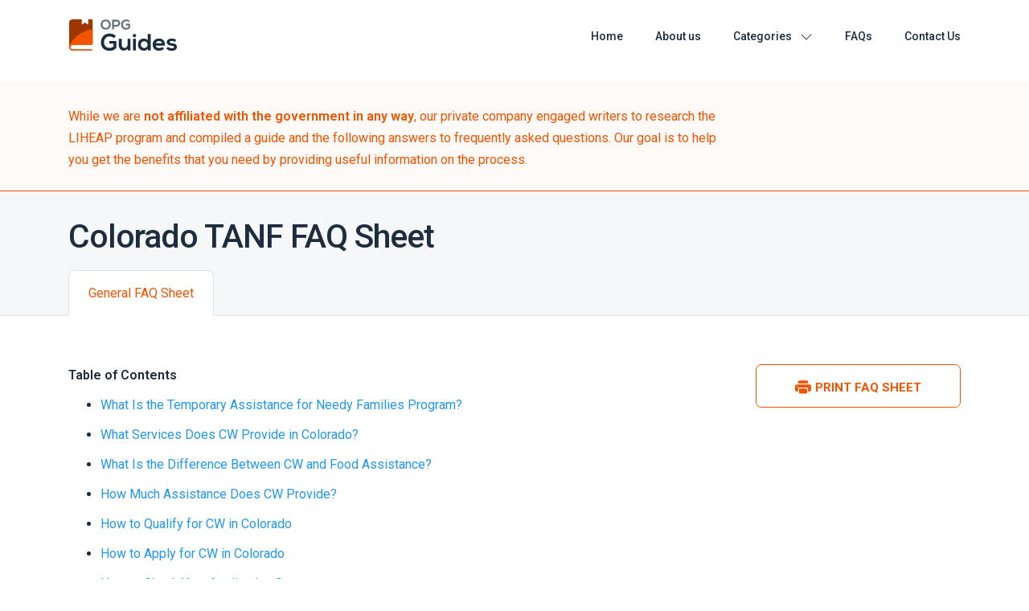

--- FILE ---
content_type: text/html; charset=UTF-8
request_url: https://opgguides.com/faqs/tanf/colorado/
body_size: 15786
content:
<!DOCTYPE html>
<html lang="en-US">
<head>
		<meta charset="UTF-8">
	<meta name="viewport" content="width=device-width, initial-scale=1, shrink-to-fit=no">
	<link rel="profile" href="http://gmpg.org/xfn/11">
	<meta name='robots' content='noindex, follow' />
	<style>img:is([sizes="auto" i], [sizes^="auto," i]) { contain-intrinsic-size: 3000px 1500px }</style>
	<link rel="preconnect" href="https://fonts.googleapis.com" crossorigin="anonymous"><link rel="preconnect" href="https://fonts.gstatic.com" crossorigin="anonymous">
	<!-- This site is optimized with the Yoast SEO plugin v26.4 - https://yoast.com/wordpress/plugins/seo/ -->
	<title>Colorado TANF FAQ Sheet - OPG Guides</title>
	<meta property="og:locale" content="en_US" />
	<meta property="og:type" content="article" />
	<meta property="og:title" content="Colorado TANF FAQ Sheet - OPG Guides" />
	<meta property="og:description" content="Read Guide" />
	<meta property="og:url" content="https://opgguides.com/faqs/tanf/colorado/" />
	<meta property="og:site_name" content="OPG Guides" />
	<meta property="article:modified_time" content="2024-02-02T18:55:43+00:00" />
	<meta name="twitter:card" content="summary_large_image" />
	<meta name="twitter:label1" content="Est. reading time" />
	<meta name="twitter:data1" content="6 minutes" />
	<script type="application/ld+json" class="yoast-schema-graph">{"@context":"https://schema.org","@graph":[{"@type":"WebPage","@id":"https://opgguides.com/faqs/tanf/colorado/","url":"https://opgguides.com/faqs/tanf/colorado/","name":"Colorado TANF FAQ Sheet - OPG Guides","isPartOf":{"@id":"https://opgguides.com/#website"},"datePublished":"2023-01-30T21:25:04+00:00","dateModified":"2024-02-02T18:55:43+00:00","breadcrumb":{"@id":"https://opgguides.com/faqs/tanf/colorado/#breadcrumb"},"inLanguage":"en-US","potentialAction":[{"@type":"ReadAction","target":["https://opgguides.com/faqs/tanf/colorado/"]}]},{"@type":"BreadcrumbList","@id":"https://opgguides.com/faqs/tanf/colorado/#breadcrumb","itemListElement":[{"@type":"ListItem","position":1,"name":"Home","item":"https://opgguides.com/"},{"@type":"ListItem","position":2,"name":"FAQs","item":"https://opgguides.com/faqs/"},{"@type":"ListItem","position":3,"name":"TANF","item":"https://opgguides.com/faqs/tanf/"},{"@type":"ListItem","position":4,"name":"Colorado TANF FAQ Sheet"}]},{"@type":"WebSite","@id":"https://opgguides.com/#website","url":"https://opgguides.com/","name":"OPG Guides","description":"Let us Guide you","publisher":{"@id":"https://opgguides.com/#organization"},"potentialAction":[{"@type":"SearchAction","target":{"@type":"EntryPoint","urlTemplate":"https://opgguides.com/?s={search_term_string}"},"query-input":{"@type":"PropertyValueSpecification","valueRequired":true,"valueName":"search_term_string"}}],"inLanguage":"en-US"},{"@type":"Organization","@id":"https://opgguides.com/#organization","name":"OPG Guides","url":"https://opgguides.com/","logo":{"@type":"ImageObject","inLanguage":"en-US","@id":"https://opgguides.com/#/schema/logo/image/","url":"https://cdn.opgguides.com/wp-content/uploads/sites/239/2021/02/OPGGuides_logo.svg","contentUrl":"https://cdn.opgguides.com/wp-content/uploads/sites/239/2021/02/OPGGuides_logo.svg","caption":"OPG Guides"},"image":{"@id":"https://opgguides.com/#/schema/logo/image/"}}]}</script>
	<!-- / Yoast SEO plugin. -->


<link rel='dns-prefetch' href='//cdn.opgguides.com' />
<link rel='dns-prefetch' href='//vector.techopg.com' />
<link rel='dns-prefetch' href='//opgguides.com' />
<link rel='dns-prefetch' href='//code.jquery.com' />
<link rel='dns-prefetch' href='//fonts.googleapis.com' />
<link rel='dns-prefetch' href='//freemium-prod-assets.s3.amazonaws.com' />
<link rel='dns-prefetch' href='//www.googletagmanager.com' />
<link rel='dns-prefetch' href='//cdn.pubguru.com' />
<link rel='preconnect' href='//code.jquery.com' />
<link rel='preconnect' href='//www.googletagmanager.com' />
<link rel='preconnect' href='//cdn.pubguru.com' />
<link rel="alternate" type="application/rss+xml" title="OPG Guides &raquo; Feed" href="https://opgguides.com/feed/" />
<link rel="alternate" type="application/rss+xml" title="OPG Guides &raquo; Comments Feed" href="https://opgguides.com/comments/feed/" />
<!-- opgguides.com is managing ads with Advanced Ads 1.33.2 --><script id="opggu-ready">
			window.advanced_ads_ready=function(e,a){a=a||"complete";var d=function(e){return"interactive"===a?"loading"!==e:"complete"===e};d(document.readyState)?e():document.addEventListener("readystatechange",(function(a){d(a.target.readyState)&&e()}),{once:"interactive"===a})},window.advanced_ads_ready_queue=window.advanced_ads_ready_queue||[];		</script>
		<link rel='stylesheet' crossorigin='anonymous' id='gf-roboto-css' href='https://fonts.googleapis.com/css2?family=Roboto:ital,wght@0,100..900;1,100..900&#038;display=swap' type='text/css' media='all' />
<link rel='stylesheet' id='wp-block-library-css' href='https://cdn.opgguides.com/wp-includes/css/dist/block-library/style.min.css?ver=6.8.1' type='text/css' media='all' />
<style id='classic-theme-styles-inline-css' type='text/css'>
/*! This file is auto-generated */
.wp-block-button__link{color:#fff;background-color:#32373c;border-radius:9999px;box-shadow:none;text-decoration:none;padding:calc(.667em + 2px) calc(1.333em + 2px);font-size:1.125em}.wp-block-file__button{background:#32373c;color:#fff;text-decoration:none}
</style>
<style id='global-styles-inline-css' type='text/css'>
:root{--wp--preset--aspect-ratio--square: 1;--wp--preset--aspect-ratio--4-3: 4/3;--wp--preset--aspect-ratio--3-4: 3/4;--wp--preset--aspect-ratio--3-2: 3/2;--wp--preset--aspect-ratio--2-3: 2/3;--wp--preset--aspect-ratio--16-9: 16/9;--wp--preset--aspect-ratio--9-16: 9/16;--wp--preset--color--black: #000000;--wp--preset--color--cyan-bluish-gray: #abb8c3;--wp--preset--color--white: #ffffff;--wp--preset--color--pale-pink: #f78da7;--wp--preset--color--vivid-red: #cf2e2e;--wp--preset--color--luminous-vivid-orange: #ff6900;--wp--preset--color--luminous-vivid-amber: #fcb900;--wp--preset--color--light-green-cyan: #7bdcb5;--wp--preset--color--vivid-green-cyan: #00d084;--wp--preset--color--pale-cyan-blue: #8ed1fc;--wp--preset--color--vivid-cyan-blue: #0693e3;--wp--preset--color--vivid-purple: #9b51e0;--wp--preset--color--accent: var(--teal);--wp--preset--color--primary: var(--primary);--wp--preset--color--secondary: var(--secondary);--wp--preset--color--subtle-background: var(--light);--wp--preset--color--background: #ffffff;--wp--preset--gradient--vivid-cyan-blue-to-vivid-purple: linear-gradient(135deg,rgba(6,147,227,1) 0%,rgb(155,81,224) 100%);--wp--preset--gradient--light-green-cyan-to-vivid-green-cyan: linear-gradient(135deg,rgb(122,220,180) 0%,rgb(0,208,130) 100%);--wp--preset--gradient--luminous-vivid-amber-to-luminous-vivid-orange: linear-gradient(135deg,rgba(252,185,0,1) 0%,rgba(255,105,0,1) 100%);--wp--preset--gradient--luminous-vivid-orange-to-vivid-red: linear-gradient(135deg,rgba(255,105,0,1) 0%,rgb(207,46,46) 100%);--wp--preset--gradient--very-light-gray-to-cyan-bluish-gray: linear-gradient(135deg,rgb(238,238,238) 0%,rgb(169,184,195) 100%);--wp--preset--gradient--cool-to-warm-spectrum: linear-gradient(135deg,rgb(74,234,220) 0%,rgb(151,120,209) 20%,rgb(207,42,186) 40%,rgb(238,44,130) 60%,rgb(251,105,98) 80%,rgb(254,248,76) 100%);--wp--preset--gradient--blush-light-purple: linear-gradient(135deg,rgb(255,206,236) 0%,rgb(152,150,240) 100%);--wp--preset--gradient--blush-bordeaux: linear-gradient(135deg,rgb(254,205,165) 0%,rgb(254,45,45) 50%,rgb(107,0,62) 100%);--wp--preset--gradient--luminous-dusk: linear-gradient(135deg,rgb(255,203,112) 0%,rgb(199,81,192) 50%,rgb(65,88,208) 100%);--wp--preset--gradient--pale-ocean: linear-gradient(135deg,rgb(255,245,203) 0%,rgb(182,227,212) 50%,rgb(51,167,181) 100%);--wp--preset--gradient--electric-grass: linear-gradient(135deg,rgb(202,248,128) 0%,rgb(113,206,126) 100%);--wp--preset--gradient--midnight: linear-gradient(135deg,rgb(2,3,129) 0%,rgb(40,116,252) 100%);--wp--preset--font-size--small: 13px;--wp--preset--font-size--medium: 20px;--wp--preset--font-size--large: 36px;--wp--preset--font-size--x-large: 42px;--wp--preset--spacing--20: 0.44rem;--wp--preset--spacing--30: 0.67rem;--wp--preset--spacing--40: 1rem;--wp--preset--spacing--50: 1.5rem;--wp--preset--spacing--60: 2.25rem;--wp--preset--spacing--70: 3.38rem;--wp--preset--spacing--80: 5.06rem;--wp--preset--shadow--natural: 6px 6px 9px rgba(0, 0, 0, 0.2);--wp--preset--shadow--deep: 12px 12px 50px rgba(0, 0, 0, 0.4);--wp--preset--shadow--sharp: 6px 6px 0px rgba(0, 0, 0, 0.2);--wp--preset--shadow--outlined: 6px 6px 0px -3px rgba(255, 255, 255, 1), 6px 6px rgba(0, 0, 0, 1);--wp--preset--shadow--crisp: 6px 6px 0px rgba(0, 0, 0, 1);}:where(.is-layout-flex){gap: 0.5em;}:where(.is-layout-grid){gap: 0.5em;}body .is-layout-flex{display: flex;}.is-layout-flex{flex-wrap: wrap;align-items: center;}.is-layout-flex > :is(*, div){margin: 0;}body .is-layout-grid{display: grid;}.is-layout-grid > :is(*, div){margin: 0;}:where(.wp-block-columns.is-layout-flex){gap: 2em;}:where(.wp-block-columns.is-layout-grid){gap: 2em;}:where(.wp-block-post-template.is-layout-flex){gap: 1.25em;}:where(.wp-block-post-template.is-layout-grid){gap: 1.25em;}.has-black-color{color: var(--wp--preset--color--black) !important;}.has-cyan-bluish-gray-color{color: var(--wp--preset--color--cyan-bluish-gray) !important;}.has-white-color{color: var(--wp--preset--color--white) !important;}.has-pale-pink-color{color: var(--wp--preset--color--pale-pink) !important;}.has-vivid-red-color{color: var(--wp--preset--color--vivid-red) !important;}.has-luminous-vivid-orange-color{color: var(--wp--preset--color--luminous-vivid-orange) !important;}.has-luminous-vivid-amber-color{color: var(--wp--preset--color--luminous-vivid-amber) !important;}.has-light-green-cyan-color{color: var(--wp--preset--color--light-green-cyan) !important;}.has-vivid-green-cyan-color{color: var(--wp--preset--color--vivid-green-cyan) !important;}.has-pale-cyan-blue-color{color: var(--wp--preset--color--pale-cyan-blue) !important;}.has-vivid-cyan-blue-color{color: var(--wp--preset--color--vivid-cyan-blue) !important;}.has-vivid-purple-color{color: var(--wp--preset--color--vivid-purple) !important;}.has-black-background-color{background-color: var(--wp--preset--color--black) !important;}.has-cyan-bluish-gray-background-color{background-color: var(--wp--preset--color--cyan-bluish-gray) !important;}.has-white-background-color{background-color: var(--wp--preset--color--white) !important;}.has-pale-pink-background-color{background-color: var(--wp--preset--color--pale-pink) !important;}.has-vivid-red-background-color{background-color: var(--wp--preset--color--vivid-red) !important;}.has-luminous-vivid-orange-background-color{background-color: var(--wp--preset--color--luminous-vivid-orange) !important;}.has-luminous-vivid-amber-background-color{background-color: var(--wp--preset--color--luminous-vivid-amber) !important;}.has-light-green-cyan-background-color{background-color: var(--wp--preset--color--light-green-cyan) !important;}.has-vivid-green-cyan-background-color{background-color: var(--wp--preset--color--vivid-green-cyan) !important;}.has-pale-cyan-blue-background-color{background-color: var(--wp--preset--color--pale-cyan-blue) !important;}.has-vivid-cyan-blue-background-color{background-color: var(--wp--preset--color--vivid-cyan-blue) !important;}.has-vivid-purple-background-color{background-color: var(--wp--preset--color--vivid-purple) !important;}.has-black-border-color{border-color: var(--wp--preset--color--black) !important;}.has-cyan-bluish-gray-border-color{border-color: var(--wp--preset--color--cyan-bluish-gray) !important;}.has-white-border-color{border-color: var(--wp--preset--color--white) !important;}.has-pale-pink-border-color{border-color: var(--wp--preset--color--pale-pink) !important;}.has-vivid-red-border-color{border-color: var(--wp--preset--color--vivid-red) !important;}.has-luminous-vivid-orange-border-color{border-color: var(--wp--preset--color--luminous-vivid-orange) !important;}.has-luminous-vivid-amber-border-color{border-color: var(--wp--preset--color--luminous-vivid-amber) !important;}.has-light-green-cyan-border-color{border-color: var(--wp--preset--color--light-green-cyan) !important;}.has-vivid-green-cyan-border-color{border-color: var(--wp--preset--color--vivid-green-cyan) !important;}.has-pale-cyan-blue-border-color{border-color: var(--wp--preset--color--pale-cyan-blue) !important;}.has-vivid-cyan-blue-border-color{border-color: var(--wp--preset--color--vivid-cyan-blue) !important;}.has-vivid-purple-border-color{border-color: var(--wp--preset--color--vivid-purple) !important;}.has-vivid-cyan-blue-to-vivid-purple-gradient-background{background: var(--wp--preset--gradient--vivid-cyan-blue-to-vivid-purple) !important;}.has-light-green-cyan-to-vivid-green-cyan-gradient-background{background: var(--wp--preset--gradient--light-green-cyan-to-vivid-green-cyan) !important;}.has-luminous-vivid-amber-to-luminous-vivid-orange-gradient-background{background: var(--wp--preset--gradient--luminous-vivid-amber-to-luminous-vivid-orange) !important;}.has-luminous-vivid-orange-to-vivid-red-gradient-background{background: var(--wp--preset--gradient--luminous-vivid-orange-to-vivid-red) !important;}.has-very-light-gray-to-cyan-bluish-gray-gradient-background{background: var(--wp--preset--gradient--very-light-gray-to-cyan-bluish-gray) !important;}.has-cool-to-warm-spectrum-gradient-background{background: var(--wp--preset--gradient--cool-to-warm-spectrum) !important;}.has-blush-light-purple-gradient-background{background: var(--wp--preset--gradient--blush-light-purple) !important;}.has-blush-bordeaux-gradient-background{background: var(--wp--preset--gradient--blush-bordeaux) !important;}.has-luminous-dusk-gradient-background{background: var(--wp--preset--gradient--luminous-dusk) !important;}.has-pale-ocean-gradient-background{background: var(--wp--preset--gradient--pale-ocean) !important;}.has-electric-grass-gradient-background{background: var(--wp--preset--gradient--electric-grass) !important;}.has-midnight-gradient-background{background: var(--wp--preset--gradient--midnight) !important;}.has-small-font-size{font-size: var(--wp--preset--font-size--small) !important;}.has-medium-font-size{font-size: var(--wp--preset--font-size--medium) !important;}.has-large-font-size{font-size: var(--wp--preset--font-size--large) !important;}.has-x-large-font-size{font-size: var(--wp--preset--font-size--x-large) !important;}
:where(.wp-block-post-template.is-layout-flex){gap: 1.25em;}:where(.wp-block-post-template.is-layout-grid){gap: 1.25em;}
:where(.wp-block-columns.is-layout-flex){gap: 2em;}:where(.wp-block-columns.is-layout-grid){gap: 2em;}
:root :where(.wp-block-pullquote){font-size: 1.5em;line-height: 1.6;}
</style>
<style id='dominant-color-styles-inline-css' type='text/css'>
img[data-dominant-color]:not(.has-transparency) { background-color: var(--dominant-color); }
</style>
<link rel='stylesheet' id='guides-style-css' href='https://cdn.opgguides.com/wp-content/themes/wp_guides_theme/dist/assets/css/bundle.1a11733c2cf69aa1f21b.css?ver=0.4.445' type='text/css' media='all' />
<style id='guides-critical-inline-css' type='text/css'>
@media (min-width:768px){.custom-logo{padding-bottom:.7rem}}.custom-logo__image{width:var(--header_logo_mobile_width,170px);max-height:64px;max-height:4rem}@media (min-width:768px){.custom-logo__image{width:var(--header_logo_desktop_width,200px);min-width:var(--header_logo_desktop_width,200px);max-height:100%}}:root{--closer-padding-left:"";--article-margin-left:"";--nav-margin-top:"";--box-shadow:0 2px 7px 0 rgba(0,0,0,0.07);--black-to-gray:18,18,18;--white-to-black:255,255,255;--white-to-gray-600:255,255,255;--white-to-gray-900:255,255,255;--gray-to-gray-900:222,226,230;--gray-100:249,249,250;--gray-300:219,227,232;--gray-400:193,203,208;--gray-600:146,152,161;--gray-900:27,45,63;--primary-color:244,83,0;--primary-hover-color:220,75,0;--primary-bg-color:247,253,255;--secondary-color:22,58,156;--url-color:33,150,243;--check-color:25,128,93;--check-to-black:25,128,93;--alert-color:244,67,54;--alert-to-black:244,67,54;--alpha-01:0.1;--alpha-02:0.2;--alpha-03:0.3;--alpha-04:0.4;--alpha-35:0.35;--alpha-87:1}.navbar-toggler{background:none;border:none}.navbar-toggler:active,.navbar-toggler:focus{outline:0}.navbar-toggler .icon-bar{display:block;width:24px;width:1.5rem;height:3.2px;height:.2rem;border-radius:.1rem;margin:.3rem 0;transition:all .2s;background:#121212}.navbar-toggler .icon-bar:first-of-type{transform:rotate(45deg);margin-bottom:-.5rem}.navbar-toggler .icon-bar:nth-of-type(2){opacity:0;filter:alpha(opacity=0)}.navbar-toggler .icon-bar:nth-of-type(3){transform:rotate(-45deg);margin-top:-.5rem}.navbar-toggler.collapsed .icon-bar:first-of-type{transform:rotate(0);margin-bottom:0}.navbar-toggler.collapsed .icon-bar:nth-of-type(2){opacity:1}.navbar-toggler.collapsed .icon-bar:nth-of-type(3){transform:rotate(0);margin-top:0}.site-header{position:relative;transition:all .7s ease-in-out;top:0;z-index:5}.site-header--gray{background:rgba(236,239,241,.5)}.site-header__navbar{padding-top:1.4rem;padding-bottom:1.4rem}@media (min-width:768px){.site-header__navbar{padding-top:2rem;padding-bottom:2rem}}@media (max-width:991.98px){.site-header__navbar-nav{padding-top:2rem}}.site-header--gray .site-header__navbar-nav .menu-item{background:#f5f7f8}@media (min-width:768px){.site-header--gray .site-header__navbar-nav .menu-item{background:transparent}}@media (max-width:767.98px){.site-header__navbar-nav .menu-item{border-bottom:1px solid gray("200")}}@media (min-width:768px){.site-header__navbar-nav .menu-item:last-child .nav-link{padding-right:0}}@media (max-width:767.98px){.site-header__navbar-nav .menu-item.dropdown .menu-item:last-child{border-bottom:none}}.site-header__navbar-nav .menu-item .nav-link{font-family:Roboto,sans-serif;font-weight:500;font-style:normal;font-synthesis-weight:none;align-items:center;color:#1b2d3f;display:flex;font-size:22.4px;font-size:1.4rem}@media (max-width:991.98px){.site-header__navbar-nav .menu-item .nav-link{padding:1rem 1rem 2rem}}.site-header__navbar-nav .menu-item .nav-link:hover{color:#f45300}.site-header__navbar-nav .menu-item .nav-link.dropdown-toggle:after{border:none;margin-left:1rem;background-image:url('data:image/svg+xml;charset=utf-8,<svg xmlns="http://www.w3.org/2000/svg" fill="%231b2d3f" class="bi bi-chevron-down" viewBox="0 0 16 16"><path fill-rule="evenodd" d="M1.646 4.646a.5.5 0 01.708 0L8 10.293l5.646-5.647a.5.5 0 01.708.708l-6 6a.5.5 0 01-.708 0l-6-6a.5.5 0 010-.708z"/></svg>');background-repeat:no-repeat;background-size:16px 16px;background-position:50%;content:"";height:16px;width:16px}.site-header__navbar-nav .menu-item .nav-link.dropdown-toggle:hover:after{background-image:url('data:image/svg+xml;charset=utf-8,<svg xmlns="http://www.w3.org/2000/svg" fill="%23f45300" class="bi bi-chevron-down" viewBox="0 0 16 16"><path fill-rule="evenodd" d="M1.646 4.646a.5.5 0 01.708 0L8 10.293l5.646-5.647a.5.5 0 01.708.708l-6 6a.5.5 0 01-.708 0l-6-6a.5.5 0 010-.708z"/></svg>');background-repeat:no-repeat;background-size:16px 16px;background-position:50%;content:"";height:16px;width:16px}.site-header__navbar-nav .menu-item .dropdown-menu{padding:0 0 1rem;background:transparent}@media (min-width:768px){.site-header__navbar-nav .menu-item .dropdown-menu{box-shadow:0 5px 9px 0 rgba(0,0,0,.27);margin-top:1rem;padding:1rem;background:#fff}.site-header__navbar-nav .menu-item .dropdown-menu:before{content:"";width:20px;width:32px;width:2rem;height:20px;height:32px;height:2rem;box-shadow:0 5px 9px 0 rgba(0,0,0,.27);position:absolute;transform:rotate(135deg);z-index:9;-webkit-clip-path:polygon(0 100%,0 0,100% 100%);clip-path:polygon(0 100%,0 0,100% 100%);background:#fff;margin-left:var(--pointer-margin-left);top:-16px;top:-1rem}}.site-header__navbar-nav .menu-item .dropdown-menu .menu-item .dropdown-item{font-family:Roboto,sans-serif;font-weight:500;font-style:normal;font-synthesis-weight:none}@media (max-width:991.98px){.site-header__navbar-nav .menu-item .dropdown-menu .menu-item .dropdown-item{padding:1rem 2rem 2rem}}

/*# sourceMappingURL=header-guides--critical.583cdca38fca726456b5.css.map*/
:root{--closer-padding-left:"";--article-margin-left:"";--nav-margin-top:"";--box-shadow:0 2px 7px 0 rgba(0,0,0,0.07);--black-to-gray:18,18,18;--white-to-black:255,255,255;--white-to-gray-600:255,255,255;--white-to-gray-900:255,255,255;--gray-to-gray-900:222,226,230;--gray-100:249,249,250;--gray-300:219,227,232;--gray-400:193,203,208;--gray-600:146,152,161;--gray-900:27,45,63;--primary-color:244,83,0;--primary-hover-color:220,75,0;--primary-bg-color:247,253,255;--secondary-color:22,58,156;--url-color:33,150,243;--check-color:25,128,93;--check-to-black:25,128,93;--alert-color:244,67,54;--alert-to-black:244,67,54;--alpha-01:0.1;--alpha-02:0.2;--alpha-03:0.3;--alpha-04:0.4;--alpha-35:0.35;--alpha-87:1}.faqs-sheet__alert{border-bottom:1px solid #f45300;background-color:#fdfaf8}.guideguru-page .faqs-sheet__alert{background-color:#f8f8fd;border-bottom-color:#00a1ff}.faqs-sheet__alert p{color:#f45300}.guideguru-page .faqs-sheet__alert p{color:#0879df}.faqs-sheet__content{background-color:#f5f7f8}@media (min-width:768px){.faqs-sheet__content__title{font-size:65.6px;font-size:4.1rem;letter-spacing:-1.6px;letter-spacing:-.1rem}}.faqs-sheet__content__tabs{margin-bottom:-.1rem}@media (max-width:767.98px){.faqs-sheet__content__tabs__item{width:50%;display:flex;align-items:center;flex-direction:column-reverse}}.faqs-sheet__content__tabs__item__link{color:#121212}.faqs-sheet__content__tabs__item__link:hover{color:#dc4b00}.guideguru-page .faqs-sheet__content__tabs__item__link:hover{color:#00a1ff}.guideguru-page .faqs-sheet__content__tabs__item__link.active{color:#0879df}@media (max-width:767.98px){.faqs-sheet__content__tabs__item__link{text-align:center}}.faqs-sheet__content__print{cursor:pointer;position:-webkit-sticky;position:sticky;text-transform:uppercase;top:256px;top:16rem}.faqs-sheet__content__print:hover:before{-webkit-filter:brightness(0) invert(1);filter:brightness(0) invert(1)}.faqs-sheet__content__print:before{background-image:url('data:image/svg+xml;charset=utf-8,<svg width="20" height="20" fill="none" xmlns="http://www.w3.org/2000/svg"><path d="M6.25 1.25a2.5 2.5 0 00-2.5 2.5V5h12.5V3.75a2.5 2.5 0 00-2.5-2.5h-7.5zm7.5 10h-7.5A1.25 1.25 0 005 12.5v3.75a1.25 1.25 0 001.25 1.25h7.5A1.25 1.25 0 0015 16.25V12.5a1.25 1.25 0 00-1.25-1.25z" fill="%23F45300"/><path d="M0 8.75a2.5 2.5 0 012.5-2.5h15a2.5 2.5 0 012.5 2.5v3.75a2.5 2.5 0 01-2.5 2.5h-1.25v-2.5a2.5 2.5 0 00-2.5-2.5h-7.5a2.5 2.5 0 00-2.5 2.5V15H2.5A2.5 2.5 0 010 12.5V8.75zM3.125 10a.625.625 0 100-1.25.625.625 0 000 1.25z" fill="%23F45300"/></svg>');display:inline-block;margin-right:.5rem;position:relative;top:8px;top:.5rem}.faqs-sheet__content__print:before,.guideguru-page .faqs-sheet__content__print:before{background-repeat:no-repeat;background-size:2rem 2rem;background-position:50%;height:32px;height:2rem;width:32px;width:2rem;content:""}.guideguru-page .faqs-sheet__content__print:before{background-image:url('data:image/svg+xml;charset=utf-8,<svg width="20" height="20" fill="none" xmlns="http://www.w3.org/2000/svg"><path d="M6.25 1.25a2.5 2.5 0 00-2.5 2.5V5h12.5V3.75a2.5 2.5 0 00-2.5-2.5h-7.5zm7.5 10h-7.5A1.25 1.25 0 005 12.5v3.75a1.25 1.25 0 001.25 1.25h7.5A1.25 1.25 0 0015 16.25V12.5a1.25 1.25 0 00-1.25-1.25z" fill="%230879df"/><path d="M0 8.75a2.5 2.5 0 012.5-2.5h15a2.5 2.5 0 012.5 2.5v3.75a2.5 2.5 0 01-2.5 2.5h-1.25v-2.5a2.5 2.5 0 00-2.5-2.5h-7.5a2.5 2.5 0 00-2.5 2.5V15H2.5A2.5 2.5 0 010 12.5V8.75zM3.125 10a.625.625 0 100-1.25.625.625 0 000 1.25z" fill="%230879df"/></svg>')}

/*# sourceMappingURL=faqs-sheet--critical.3a8699b3624bc29e7629.css.map*/
</style>
<script type="text/javascript" src="https://vector.techopg.com/vector.js?_=0.245.0" id="WP Vector Plugin-js" async="async" data-wp-strategy="async"></script>
<script type="text/javascript" src="https://code.jquery.com/jquery-3.3.1.min.js?ver=3.3.1" id="jquery-js"></script>
<script type="text/javascript" id="advanced-ads-advanced-js-js-extra">
/* <![CDATA[ */
var advads_options = {"blog_id":"239","privacy":{"enabled":false,"state":"not_needed"}};
/* ]]> */
</script>
<script type="text/javascript" src="https://cdn.opgguides.com/wp-content/plugins/advanced-ads/public/assets/js/advanced.min.js?ver=1.33.2" id="advanced-ads-advanced-js-js"></script>
<link rel="https://api.w.org/" href="https://opgguides.com/wp-json/" /><link rel="alternate" title="JSON" type="application/json" href="https://opgguides.com/wp-json/wp/v2/pages/9279" /><link rel="EditURI" type="application/rsd+xml" title="RSD" href="https://opgguides.com/xmlrpc.php?rsd" />
<meta name="generator" content="WordPress 6.8.1" />
<link rel='shortlink' href='https://opgguides.com/?p=9279' />
<link rel="alternate" title="oEmbed (JSON)" type="application/json+oembed" href="https://opgguides.com/wp-json/oembed/1.0/embed?url=https%3A%2F%2Fopgguides.com%2Ffaqs%2Ftanf%2Fcolorado%2F" />
<link rel="alternate" title="oEmbed (XML)" type="text/xml+oembed" href="https://opgguides.com/wp-json/oembed/1.0/embed?url=https%3A%2F%2Fopgguides.com%2Ffaqs%2Ftanf%2Fcolorado%2F&#038;format=xml" />
<meta name="generator" content="dominant-color-images 1.2.0">

<script type="text/plain" class="optanon-category-C0004" >
function push_session() {
	let sessionUUID = document.cookie.replace(/(?:(?:^|.*;\s*)uuid\s*\=\s*([^;]*).*$)|^.*$/, "$1");
	if ( sessionUUID && 'undefined' !== typeof setSessionId) {
		setSessionId(sessionUUID);
	}
}

( function( document, window ) {
	const script  = document.createElement( 'script' );
	script.type   = 'text/javascript';
	script.id     = 'push-notifications-opt';
	script.src    = 'https://trk-instructior.com/scripts/push/script/z0gr1nodx9?url=' + encodeURI( self.location.hostname );
	script.onload = function() {
		if( 'undefined' !== typeof push_init ) {
			push_init();
		}

		if( 'undefined' !== typeof push_session ) {
			push_session();
		}

		if( 'undefined' !== typeof push_subscribe ) {
			push_subscribe();
		}
	};
	document.getElementsByTagName( 'head' )[0].appendChild( script );
}( document, window ) );
</script>
<script type='text/javascript' charset='UTF-8' src='https://cdn.cookielaw.org/consent/aec8a71c-15b6-47b5-8b71-2c2f1d6b600d/OtAutoBlock.js'></script><script type='text/javascript' charset='UTF-8' src='https://cdn.cookielaw.org/scripttemplates/otSDKStub.js' data-domain-script='aec8a71c-15b6-47b5-8b71-2c2f1d6b600d'></script><script type='text/javascript'> function OptanonWrapper() { } </script>	<!-- Google Tag Manager -->
	<script>(function(w,d,s,l,i){w[l]=w[l]||[];w[l].push({'gtm.start':
		new Date().getTime(),event:'gtm.js'});var f=d.getElementsByTagName(s)[0],
		j=d.createElement(s),dl=l!='dataLayer'?'&l='+l:'';j.async=true;j.src=
		'https://www.googletagmanager.com/gtm.js?id='+i+dl;f.parentNode.insertBefore(j,f);
		})(window,document,'script','dataLayer','GTM-WT6C7WL');
	</script>
	<!-- End Google Tag Manager -->
	<meta name="generator" content="performance-lab 4.0.0; plugins: dominant-color-images, webp-uploads">
<meta name="generator" content="webp-uploads 2.6.0">
<script type="text/javascript">
		var advadsCfpQueue = [];
		var advadsCfpAd = function( adID ){
			if ( 'undefined' == typeof advadsProCfp ) { advadsCfpQueue.push( adID ) } else { advadsProCfp.addElement( adID ) }
		};
		</script>
		<style>:root {--header_logo_desktop_width: 136px;--header_logo_mobile_width: 98px;--footer_logo_desktop_width: 136px;--footer_logo_mobile_width: 98px;} </style><meta name="mobile-web-app-capable" content="yes">
<meta name="apple-mobile-web-app-capable" content="yes">
<meta name="apple-mobile-web-app-title" content="OPG Guides - Let us Guide you">
<script>
window.__pgAutoAds='disabled';
</script><script>
window.pg = window.pg || {};
pg.disabledUnits = pg.disabledUnits || [];
pg.disabledUnits.push('/23081961,22664229288/opg_anchor_mw');
pg.disabledUnits.push('/23081961,22664229288/opg_anchor_web');
</script><script type="text/javascript">
window.pg = window.pg || {};
pg.acq = pg.acq || [];
pg.acq.push(function() {
// add code here that should be executed after consent is obtained
//Google Analytics code
pg.loadJS("https://www.googletagmanager.com/gtag/js?id=G-JZ50VPQ0K8");
window.dataLayer = window.dataLayer || [];
function gtag(){dataLayer.push(arguments);}
gtag('js', new Date());
gtag('config', 'G-JZ50VPQ0K8');
});
</script>
<script type="text/javascript" async src="//c.pubguru.net/pg.opgguides.js" async> </script><link rel="icon" href="https://cdn.opgguides.com/wp-content/uploads/sites/239/2021/02/OPGGuides_favicon-150x150.png" sizes="32x32" />
<link rel="icon" href="https://cdn.opgguides.com/wp-content/uploads/sites/239/2021/02/OPGGuides_favicon.png" sizes="192x192" />
<link rel="apple-touch-icon" href="https://cdn.opgguides.com/wp-content/uploads/sites/239/2021/02/OPGGuides_favicon.png" />
<meta name="msapplication-TileImage" content="https://cdn.opgguides.com/wp-content/uploads/sites/239/2021/02/OPGGuides_favicon.png" />
</head>

<body class="wp-singular page-template page-template-page-templates page-template-faqs-sheet-page page-template-page-templatesfaqs-sheet-page-php page page-id-9279 page-child parent-pageid-9235 wp-custom-logo wp-embed-responsive wp-theme-wp_guides_theme default aa-prefix-opggu-">
	<!-- Google Tag Manager (noscript) -->
    <noscript>
      <iframe src="https://www.googletagmanager.com/ns.html?id=GTM-WT6C7WL" height="0" width="0" style="display:none;visibility:hidden"></iframe>
    </noscript>
    <!-- End Google Tag Manager (noscript) -->
	<header class="site-header ">
		<div id="wrapper-navbar">
			<nav id="main-nav" class="site-header__navbar navbar navbar-expand-md navbar-light bg-light
								" aria-labelledby="main-nav-label"
			>
				<div class="container site-header__container">
					<!-- Your site title as branding in the menu -->
					<a href="https://opgguides.com/" class="custom-logo custom-logo-link" rel="home"><img src="https://cdn.opgguides.com/wp-content/uploads/sites/239/2021/02/OPGGuides_logo.svg" class="custom-logo__image custom-logo" alt="OPG Guides" decoding="async" /></a>					<!-- end custom logo -->

					<button class="site-header__toggler navbar-toggler collapsed" type="button" data-toggle="collapse" data-target="#navbarNavDropdown" aria-controls="navbarNavDropdown" aria-expanded="false" aria-label="Toggle navigation">
						<!-- <span class="navbar-toggler-icon"></span> -->
						<span class="icon-bar"></span>
						<span class="icon-bar"></span>
						<span class="icon-bar"></span>
					</button>

					<!-- The WordPress Menu goes here -->
					<div id="navbarNavDropdown" class="collapse navbar-collapse"><ul id="main-menu" class="site-header__navbar-nav navbar-nav ml-auto"><li itemscope="itemscope" itemtype="https://www.schema.org/SiteNavigationElement" id="menu-item-143" class="menu-item menu-item-type-post_type menu-item-object-page menu-item-home menu-item-143 nav-item"><a title="Home" href="https://opgguides.com/" class="nav-link">Home</a></li>
<li itemscope="itemscope" itemtype="https://www.schema.org/SiteNavigationElement" id="menu-item-38" class="menu-item menu-item-type-post_type menu-item-object-page menu-item-38 nav-item"><a title="About us" href="https://opgguides.com/about-us/" class="nav-link">About us</a></li>
<li itemscope="itemscope" itemtype="https://www.schema.org/SiteNavigationElement" id="menu-item-126" class="menu-item menu-item-type-post_type menu-item-object-page menu-item-has-children dropdown menu-item-126 nav-item"><a title="Categories" href="#" data-toggle="dropdown" aria-haspopup="true" aria-expanded="false" class="dropdown-toggle nav-link" id="menu-item-dropdown-126">Categories</a>
<ul class="dropdown-menu" aria-labelledby="menu-item-dropdown-126" role="menu">
	<li itemscope="itemscope" itemtype="https://www.schema.org/SiteNavigationElement" id="menu-item-141" class="menu-item menu-item-type-post_type menu-item-object-page menu-item-141 nav-item"><a title="All categories" href="https://opgguides.com/categories/" class="dropdown-item">All categories</a></li>
	<li itemscope="itemscope" itemtype="https://www.schema.org/SiteNavigationElement" id="menu-item-132" class="menu-item menu-item-type-taxonomy menu-item-object-category menu-item-132 nav-item"><a title="Assistance Programs Guides" href="https://opgguides.com/category/assistance/" class="dropdown-item">Assistance Programs Guides</a></li>
	<li itemscope="itemscope" itemtype="https://www.schema.org/SiteNavigationElement" id="menu-item-133" class="menu-item menu-item-type-taxonomy menu-item-object-category menu-item-133 nav-item"><a title="Auto" href="https://opgguides.com/category/auto/" class="dropdown-item">Auto</a></li>
	<li itemscope="itemscope" itemtype="https://www.schema.org/SiteNavigationElement" id="menu-item-134" class="menu-item menu-item-type-taxonomy menu-item-object-category menu-item-134 nav-item"><a title="Career &amp; Employment" href="https://opgguides.com/category/employment/" class="dropdown-item">Career &amp; Employment</a></li>
	<li itemscope="itemscope" itemtype="https://www.schema.org/SiteNavigationElement" id="menu-item-135" class="menu-item menu-item-type-taxonomy menu-item-object-category menu-item-135 nav-item"><a title="Finance" href="https://opgguides.com/category/finance/" class="dropdown-item">Finance</a></li>
	<li itemscope="itemscope" itemtype="https://www.schema.org/SiteNavigationElement" id="menu-item-136" class="menu-item menu-item-type-taxonomy menu-item-object-category menu-item-136 nav-item"><a title="Health" href="https://opgguides.com/category/health/" class="dropdown-item">Health</a></li>
	<li itemscope="itemscope" itemtype="https://www.schema.org/SiteNavigationElement" id="menu-item-137" class="menu-item menu-item-type-taxonomy menu-item-object-category menu-item-137 nav-item"><a title="Home &amp; Communities" href="https://opgguides.com/category/home-communities/" class="dropdown-item">Home &amp; Communities</a></li>
	<li itemscope="itemscope" itemtype="https://www.schema.org/SiteNavigationElement" id="menu-item-138" class="menu-item menu-item-type-taxonomy menu-item-object-category menu-item-138 nav-item"><a title="Political" href="https://opgguides.com/category/political/" class="dropdown-item">Political</a></li>
	<li itemscope="itemscope" itemtype="https://www.schema.org/SiteNavigationElement" id="menu-item-1617" class="menu-item menu-item-type-taxonomy menu-item-object-category menu-item-1617 nav-item"><a title="Recreation" href="https://opgguides.com/category/recreation/" class="dropdown-item">Recreation</a></li>
	<li itemscope="itemscope" itemtype="https://www.schema.org/SiteNavigationElement" id="menu-item-139" class="menu-item menu-item-type-taxonomy menu-item-object-category menu-item-139 nav-item"><a title="Seniors" href="https://opgguides.com/category/seniors/" class="dropdown-item">Seniors</a></li>
	<li itemscope="itemscope" itemtype="https://www.schema.org/SiteNavigationElement" id="menu-item-1616" class="menu-item menu-item-type-taxonomy menu-item-object-category menu-item-1616 nav-item"><a title="Veterans" href="https://opgguides.com/category/veterans/" class="dropdown-item">Veterans</a></li>
</ul>
</li>
<li itemscope="itemscope" itemtype="https://www.schema.org/SiteNavigationElement" id="menu-item-40" class="menu-item menu-item-type-post_type menu-item-object-page current-page-ancestor menu-item-40 nav-item"><a title="FAQs" href="https://opgguides.com/faqs/" class="nav-link">FAQs</a></li>
<li itemscope="itemscope" itemtype="https://www.schema.org/SiteNavigationElement" id="menu-item-8379" class="menu-item menu-item-type-custom menu-item-object-custom menu-item-8379 nav-item"><a title="Contact Us" href="https://opgcustomerprivacy.com/contact-us/" class="nav-link">Contact Us</a></li>
</ul></div>				</div><!-- .container -->
			</nav><!-- .site-navigation -->
		</div><!-- #wrapper-navbar end -->
	</header>
	<div class="site default-page" id="page">
<div class="faqs-wrapper faqs-sheet" id="faqs-wrapper">

	<section class="pt-5 pb-4 faqs-sheet__alert">
		<div class="container">
			<div class="row">
				<div class="col-12 col-md-9">
					<p>While we are <b>not affiliated with the government in any way</b>, our private company engaged writers to research the LIHEAP program and compiled a guide and the following answers to frequently asked questions. Our goal is to help you get the benefits that you need by providing useful information on the process.</p>
				</div>
			</div>
		</div>
	</section>

	<section class="faqs-sheet__content">
		<div class="pt-5">
			<div class="container">
				<h1 class="mb-4 h2 faqs-sheet__content__title">Colorado TANF FAQ Sheet</h1>

				<ul class="nav nav-tabs faqs-sheet__content__tabs" id="myTab" role="tablist">
					<li class="nav-item faqs-sheet__content__tabs__item">
									<a class="nav-link faqs-sheet__content__tabs__item__link active" data-toggle="tab" href="#general-faq-sheet">
										General FAQ Sheet
									</a>
								</li>				</ul>
			</div>
		</div>

		<div class="py-5 bg-white border-top">
			<div class="container py-0 py-md-5">
				<div class="row">
					<div class="col-12 col-lg-9 order-2 order-lg-1">
						<div class="tab-content" id="myTabContent">
							<div class="op-faq-tab tab-pane fade show active" id="general-faq-sheet" role="tabpanel" aria-labelledby="general-faq-sheet-1">

<p><strong>Table of Contents&nbsp;</strong></p>



<ul class="wp-block-list">
<li><a href="#1a">What Is the Temporary Assistance for Needy Families Program?&nbsp;</a></li>



<li><a href="#2a">What Services Does CW Provide in Colorado?</a></li>



<li><a href="#3a">What Is the Difference Between CW and Food Assistance?</a></li>



<li><a href="#4a">How Much Assistance Does CW Provide?</a></li>



<li><a href="#5a">How to Qualify for CW in Colorado</a></li>



<li><a href="#6a">How to Apply for CW in Colorado</a></li>



<li><a href="#7a">How to Check Your Application Status</a></li>



<li><a href="#8a">What Happens After You Apply for CW?</a></li>



<li><a href="#9a">How to Appeal a Denial of Benefits</a></li>



<li><a href="#10a">Need More Help?</a></li>



<li><a href="#11a">View or Download Our Free Guide</a></li>
</ul>



<h3 class="wp-block-heading" id="1a">What Is the Temporary Assistance for Needy Families Program?</h3>



<p>The Temporary Assistance for Needy Families (TANF) program provides financial assistance to low-income families. The goal of TANF is to help families become financially self-sufficient. States and U.S. Territories receive block grants from the federal government, which are used to fund each state and territory’s specific TANF program.</p>



<p>Learn more about the TANF program and its primary purposes <a href="https://www.acf.hhs.gov/ofa/programs/tanf/about">here</a>.</p>



<p>In Colorado, the TANF program is known as <strong>Colorado Works in Colorado (CW)</strong>. To learn more about CW and the assistance benefits it provides, visit the Colorado CW website <a href="https://www.colorado.gov/pacific/cdhs/colorado-works-tanf">here</a>.</p>



<h3 class="wp-block-heading" id="2a">What Services Does CW Provide in Colorado?</h3>



<p>Colorado Works in Colorado (CW) provides temporary assistance to financially support families in need. The CW program also provides eligible families with work preparation services to help them re-enter the workforce or find more stable employment.</p>



<p>For more information on the services, the CW program provides to participating families, review the Colorado Works Program PDF found <a href="https://drive.google.com/file/d/1lgQkKKCZQpopuY9GxU2H29IStZFzkaVe/view">here</a>.</p>



<h3 class="wp-block-heading" id="3a">What Is the Difference Between CW and Food Assistance?</h3>



<p>CW and Food Assistance are both assistance programs administered by the Colorado Department of Human Services. While Food Assistance benefits can only be used to purchase foods that have been approved by the U.S. Department of Agriculture, <strong>CW benefits are financial benefits that can be used however the participant sees fit</strong>, with some restrictions.</p>



<p>To learn more about CW, click <a href="https://cdhs.colorado.gov/colorado-works">here.</a></p>



<p>Both CW and Food Assistance benefits can be given to participants on an <strong>electronic benefits transfer (EBT) card</strong>. However, CW benefits can be transferred directly into a participant’s bank account or withdrawn from an approved ATM. Food Assistance benefits cannot.</p>



<p>Most CW participants also qualify for Food Assistance due to the low-income requirement of both programs. For more information about Food Assistance, click <a href="https://www.colorado.gov/pacific/cdhs/food-assistance-0">here</a>.</p>



<p>To apply for Food Assistance and/or CW, visit the Colorado Peak benefit portal <a href="https://coloradopeak.secure.force.com/">here</a>.</p>



<p>If you have questions about CW or Food Assistance, call the Department of Human Services at <strong>(303) 866-5700</strong>.</p>



<h3 class="wp-block-heading" id="4a">How Much Assistance Does CW Provide?</h3>



<p>The exact benefit amount a family will receive each month will depend on their household income, size and resources.</p>



<p>Eligible families can receive a maximum of $508 per month. Families can receive these benefits for up to 60 months throughout their lifetime.</p>



<p>Learn more information about CW benefit amounts in Colorado <a href="https://www.cbpp.org/research/family-income-support/more-states-raising-tanf-benefits-to-boost-families-economic-security">here</a>.</p>



<h3 class="wp-block-heading" id="5a">How to Qualify for CW in Colorado</h3>



<p>To qualify for CW in Colorado, you must meet the following requirements:</p>



<ul class="wp-block-list">
<li>Be a citizen of the United States or a legal resident</li>



<li>Be a resident of Colorado</li>



<li>Have children in your care</li>



<li>Participate in the Colorado Work and Training Program</li>



<li>Meet the Colorado state income requirements for your household size</li>
</ul>



<p>Learn more about <strong>income requirements </strong>and <strong>work and training requirements </strong><a href="https://traincolorado.com/document-index-data-table/cw-training-q-a/">here</a>.</p>



<p>Caretakers of children who cannot be taken care of by their immediate family may also qualify for benefits under the Caretaker Relative Grant or Child-Only CW Grant. This grant takes into consideration the situation of emergency caregivers and will only count the resources and the income of the child (if any) and not those of the caretaker.</p>



<p>To learn more about who can receive CW benefits, click <a href="https://drive.google.com/file/d/1lgQkKKCZQpopuY9GxU2H29IStZFzkaVe/view">here</a>.</p>



<h3 class="wp-block-heading" id="6a">How to Apply for CW Colorado</h3>



<p>Before you apply for Colorado Works in Colorado, complete the following three steps:</p>



<ol class="wp-block-list">
<li><strong>Check the eligibility requirements.</strong></li>
</ol>



<p>Learn about the CW eligibility requirements <a href="https://drive.google.com/file/d/1lgQkKKCZQpopuY9GxU2H29IStZFzkaVe/view">here</a>.</p>



<ol class="wp-block-list" start="2">
<li><strong>Gather the documentation and information you will need for the application.</strong></li>
</ol>



<p>Find a list of what you need to apply <a href="https://co.grand.co.us/320/Colorado-Works-TANF">here</a>.</p>



<ol class="wp-block-list" start="3">
<li><strong>Choose how you are going to apply, whether online, in person, by mail or fax.</strong></li>
</ol>



<p>To apply for CW <strong>online</strong>, create an account on the Colorado Peak benefit portal <a href="https://coloradopeak.secure.force.com/">here</a> and fill out the virtual application form.</p>



<p>To apply for CW <strong>in person</strong>, click <a href="https://www.colorado.gov/pacific/cdhs/contact-your-county">here</a> to find the nearest Colorado county human services department location.</p>



<p>To apply for CW <strong>by mail or fax</strong>, fill out the Application for Public Assistance <a href="https://drive.google.com/file/d/0BztoLK7fIWYlVXREYnZKSXhsQmNqSmhTMkdySXFpQTgyTmZn/view">here</a> and send it with copies of your necessary documents to the nearest Colorado county human services department location. Find contact information <a href="https://www.colorado.gov/pacific/cdhs/contact-your-county">here</a>.</p>



<p>If you have any further questions about the application process, call the Colorado Department of Human Services at <strong>(303) 866-5700</strong> or send an email to <a href="mailto:cdhs_coworks_issues@state.co.us">cdhs_coworks_issues@state.co.us</a>.</p>



<p>If you need an application in <strong>Spanish</strong>, click <a href="https://drive.google.com/file/d/0BztoLK7fIWYlVFVYeWN4VWwybVFYWmhEOHpyUFBXcUEycm1v/view">here</a>.</p>



<h3 class="wp-block-heading" id="7a">How to Check Your Application Status</h3>



<p>Depending on your method of application, you can check your application status in the following ways:</p>



<ul class="wp-block-list">
<li>If you applied <strong>online</strong>, you can check your application status using the Colorado Peak benefit portal <a href="https://coloradopeak.secure.force.com/">here</a>.</li>



<li>If you applied <strong>in person, by mail or fax</strong>, you can call <strong>(303) 866-5700 </strong>to check the status of your application or contact the Colorado county human services department agency where you applied. Find contact information <a href="https://www.colorado.gov/pacific/cdhs/contact-your-county">here</a>.</li>
</ul>



<h3 class="wp-block-heading" id="8a">What Happens After You Apply for CW?</h3>



<p>If you applied for CW <strong>online, by phone, by mail or by fax</strong>, you will receive a notice in the mail from the Department of Human Services <strong>within 30 days</strong> with your determination, your benefit amount and how you will be receiving the benefits.</p>



<p>If you're approved, you should receive an EBT card in the mail. Your CW benefits will be deposited on the first<strong>, second or third day of the month</strong> depending on the last digit of your Social Security Number.</p>



<ul class="wp-block-list">
<li>8, 9 or 0 – First day of the month</li>



<li>4, 5, 6 or 7 – Second day of the month</li>



<li>1, 2 or 3 – Third day of the month</li>
</ul>



<p>Once you receive your benefits, you can use them to support your family as you see fit, while following the restrictions.</p>



<p>Note that if you receive an EBT card, you will only be allowed to purchase items at stores that display the Quest Logo, and you can only withdraw cash from ATMs that display the Quest Logo.</p>



<p>Learn more information about <strong>how to use your EBT card</strong> and how benefits will be distributed <a href="https://drive.google.com/file/d/1HwcAyjUXFVxwlAZVXZ7UOGqqr3j_ustm/view">here</a>.</p>



<p>If you require additional assistance or have questions about your determination call <strong>(303) 866-5700.&nbsp;</strong></p>



<h3 class="wp-block-heading" id="9a">How to Appeal a Denial of Benefits</h3>



<p>If you do not agree with the CW benefit decision given to you by the Colorado Department of Human Services, you can appeal your decision.</p>



<p>To file an appeal, contact a local Department of Human Services office. You will need to speak with a representative and tell them why you are appealing your determination. You will also need to bring your benefit determination letter and evidence that supports your appeal. Find your nearest location <a href="https://www.colorado.gov/pacific/cdhs/contact-your-county">here</a>.</p>



<p>For more information on the appeal process, read the Colorado Appeals page <a href="https://www.colorado.gov/pacific/cdhs/appeal-county-decision">here</a>.</p>



<h3 class="wp-block-heading" id="10a">Need More Help?</h3>



<p>For help with obtaining Colorado Works in Colorado, or for any further questions about your application, call the Colorado Department of Human Services at <strong>(303) 866-5700</strong>. You can also send your inquiries via email to <a href="mailto:cdhs_coworks_issues@state.co.us">cdhs_coworks_issues@state.co.us</a>.</p>



<p>You can also visit or call a local county human services department for further assistance. Find your nearest location <a href="https://www.colorado.gov/pacific/cdhs/contact-your-county">here</a>.</p>



<p>For general questions, financial assistance questions or other services run by the Colorado Department of Human Services Call Center at <strong>(800) 536-5298</strong><strong>Monday through Friday </strong>from <strong>8:00 AM to 5:00 PM</strong>.</p>



<h3 class="wp-block-heading" id="11a">View or Download Our Free Guide</h3>



<p>While we are not affiliated with the government in any way, our private company engaged writers to research the Temporary Assistance for Needy Families program and compiled a guide and these answers to frequently asked questions. Our goal is to help you get the benefits that you need by providing useful information on the process.</p>



<p>Our free CW Guide is filled with helpful information about how to apply, program eligibility requirements and how to get in touch with local offices. You can view our free guide <a href="https://opgguides.com/guides/your-free-guide-to-tanf-assistance/" target="_blank" rel="noreferrer noopener">here</a>.</p>

</div>						</div>
					</div>

					<div class="col-12 col-lg-3 order-1 order-lg-2 d-none d-lg-block">
						<button type="button" onclick="window.print()" class="btn btn-outline-primary d-block w-100 px-2 faqs-sheet__content__print">Print FAQ Sheet</button>
					</div>
				</div>
			</div>

		</div>
	</section>
</div><!-- #faqs-wrapper -->


	<footer class="site-footer d-print-none" id="colophon">
		<div class="container">
			<div class="row pt-5 pb-0 pb-md-5">
				<div class="col-md-4 site-footer__brand">
											<a href="https://opgguides.com" title="OPG Guides">
							<img class="site-footer__logo" src="https://cdn.opgguides.com/wp-content/uploads/sites/239/2021/02/OPGGuides_logo_grey.svg" alt="OPG Guides" loading="lazy">
						</a><!-- .footer__logo -->
										<div class="d-none d-md-block">
						<div class="site-footer__info">Copyright &#169; 2026 OPG Guides</div>					</div>
				</div><!-- .site-footer__brand -->

				<div class="col-md-8">
					<div class="menu-secondary-container"><ul id="secondary-menu" class="list-unstyled site-footer__menu site-footer__menu--column"><li itemscope="itemscope" itemtype="https://www.schema.org/SiteNavigationElement" id="menu-item-49" class="menu-item menu-item-type-post_type menu-item-object-page menu-item-49 nav-item"><a title="Terms &#038; Conditions" href="https://opgguides.com/tc/" class="nav-link">Terms &#038; Conditions</a></li>
<li itemscope="itemscope" itemtype="https://www.schema.org/SiteNavigationElement" id="menu-item-48" class="menu-item menu-item-type-post_type menu-item-object-page menu-item-48 nav-item"><a title="Privacy Policy" href="https://opgguides.com/privacy/" class="nav-link">Privacy Policy</a></li>
<li itemscope="itemscope" itemtype="https://www.schema.org/SiteNavigationElement" id="menu-item-8109" class="menu-item menu-item-type-custom menu-item-object-custom menu-item-8109 nav-item"><a title="Privacy Rights Request" href="https://opgcustomerprivacy.com/california-privacy-request/" class="nav-link">Privacy Rights Request</a></li>
<li itemscope="itemscope" itemtype="https://www.schema.org/SiteNavigationElement" id="menu-item-46" class="menu-item menu-item-type-post_type menu-item-object-page menu-item-46 nav-item"><a title="Guides Categories" href="https://opgguides.com/categories/" class="nav-link">Guides Categories</a></li>
<li itemscope="itemscope" itemtype="https://www.schema.org/SiteNavigationElement" id="menu-item-8108" class="menu-item menu-item-type-custom menu-item-object-custom menu-item-8108 nav-item"><a title="Contact Us" href="https://opgcustomerprivacy.com/contact-us/" class="nav-link">Contact Us</a></li>
<li itemscope="itemscope" itemtype="https://www.schema.org/SiteNavigationElement" id="menu-item-8110" class="menu-item menu-item-type-custom menu-item-object-custom menu-item-8110 nav-item"><a title="Do Not Sell Or Share My Personal Information" href="https://opgcustomerprivacy.com/do-not-sell-my-information/" class="nav-link">Do Not Sell Or Share My Personal Information</a></li>
<li itemscope="itemscope" itemtype="https://www.schema.org/SiteNavigationElement" id="menu-item-8106" class="menu-item menu-item-type-custom menu-item-object-custom menu-item-8106 nav-item"><a title="Unsubscribe" href="https://opgguides.com//unsubscribe/?refSite=opgguides.com/" class="nav-link">Unsubscribe</a></li>
<li itemscope="itemscope" itemtype="https://www.schema.org/SiteNavigationElement" id="menu-item-12478" class="menu-item menu-item-type-post_type menu-item-object-page menu-item-12478 nav-item"><a title="Cookie Choices" href="https://opgguides.com/cookies/" class="nav-link">Cookie Choices</a></li>
<li itemscope="itemscope" itemtype="https://www.schema.org/SiteNavigationElement" id="menu-item-16254" class="menu-item menu-item-type-post_type menu-item-object-page menu-item-16254 nav-item"><a title="Accessibility &#038; Non-Discrimination Notice" href="https://opgguides.com/accessibility-and-non-discrimination-notice/" class="nav-link">Accessibility &#038; Non-Discrimination Notice</a></li>
<li itemscope="itemscope" itemtype="https://www.schema.org/SiteNavigationElement" id="menu-item-16620" class="menu-item menu-item-type-custom menu-item-object-custom menu-item-16620 nav-item"><a title="Marketing Partners" href="https://opgguides.com/marketing-partners/?refSite=opgguides.com" class="nav-link">Marketing Partners</a></li>
<li itemscope="itemscope" itemtype="https://www.schema.org/SiteNavigationElement" id="menu-item-16622" class="menu-item menu-item-type-custom menu-item-object-custom menu-item-16622 nav-item"><a title="E-SIGN" href="https://opgguides.com/e-sign/?refSite=opgguides.com" class="nav-link">E-SIGN</a></li>
</ul></div>				</div>
			</div>
			<div class="row py-4 py-md-0">
				<div class="col-12 d-md-none text-center">
					<div class="site-footer__info">Copyright &#169; 2026 OPG Guides</div>				</div>
			</div>
		</div>
	</footer><!-- #colophon -->
	
</div><!-- #page we need this extra closing tag here -->

<script type="speculationrules">
{"prefetch":[{"source":"document","where":{"and":[{"href_matches":"\/*"},{"not":{"href_matches":["\/wp-*.php","\/wp-admin\/*","\/wp-content\/uploads\/sites\/239\/*","\/wp-content\/*","\/wp-content\/plugins\/*","\/wp-content\/themes\/wp_guides_theme\/*","\/*\\?(.+)"]}},{"not":{"selector_matches":"a[rel~=\"nofollow\"]"}},{"not":{"selector_matches":".no-prefetch, .no-prefetch a"}}]},"eagerness":"conservative"}]}
</script>
<script src="https://cdn.opgguides.com/wp-content/plugins/op-params-handler/dist/js/params-BskPHCRQ.js?ver=0.0.84" defer></script><script type="text/javascript" src="https://cdn.opgguides.com/wp-content/plugins/advanced-ads-pro/assets/js/advanced-ads-pro.min.js?ver=2.17.0" id="advanced-ads-pro/front-js"></script>
<script type="text/javascript" src="https://cdn.opgguides.com/wp-content/themes/wp_guides_theme/dist/assets/js/theme.ac41ddec63d4e914b2cc.js?ver=0.4.445" id="guides-frontend-js"></script>
<script>window.advads_admin_bar_items = [{"title":"Disable Auto Ads","type":"ad"},{"title":"Disable Auto Ads","type":"placement"},{"title":"Disabled Units Header (both)","type":"ad"},{"title":"Disabled Units Header (both)","type":"placement"},{"title":"OPGG - Fixed Cont. - Header 2","type":"ad"},{"title":"Pubguru Fixed Container 2","type":"placement"}];</script><script>!function(){window.advanced_ads_ready_queue=window.advanced_ads_ready_queue||[],advanced_ads_ready_queue.push=window.advanced_ads_ready;for(var d=0,a=advanced_ads_ready_queue.length;d<a;d++)advanced_ads_ready(advanced_ads_ready_queue[d])}();</script></body>

</html>
<!--
Performance optimized by Redis Object Cache. Learn more: https://wprediscache.com

Retrieved 2363 objects (1 MB) from Redis using Predis (v2.1.2).
-->

<!--
Performance optimized by W3 Total Cache. Learn more: https://www.boldgrid.com/w3-total-cache/


Served from: 127.0.0.1 @ 2026-01-23 13:46:09 by W3 Total Cache
-->

--- FILE ---
content_type: text/css
request_url: https://cdn.opgguides.com/wp-content/themes/wp_guides_theme/dist/assets/css/bundle.1a11733c2cf69aa1f21b.css?ver=0.4.445
body_size: 34026
content:
/*! Flickity v2.2.2
https://flickity.metafizzy.co
---------------------------------------------- */
.flickity-enabled{position:relative}.flickity-enabled:focus{outline:0}.flickity-viewport{overflow:hidden;position:relative;height:100%}.flickity-slider{position:absolute;width:100%;height:100%}.flickity-enabled.is-draggable{-webkit-tap-highlight-color:transparent;-webkit-user-select:none;-moz-user-select:none;-ms-user-select:none;user-select:none}.flickity-enabled.is-draggable .flickity-viewport{cursor:move;cursor:-webkit-grab;cursor:grab}.flickity-enabled.is-draggable .flickity-viewport.is-pointer-down{cursor:-webkit-grabbing;cursor:grabbing}.flickity-button{position:absolute;background:hsla(0,0%,100%,.75);border:none;color:#333}.flickity-button:hover{background:#fff;cursor:pointer}.flickity-button:focus{outline:0;box-shadow:0 0 0 5px #19f}.flickity-button:active{opacity:.6}.flickity-button:disabled{opacity:.3;cursor:auto;pointer-events:none}.flickity-button-icon{fill:currentColor}.flickity-prev-next-button{top:50%;width:44px;height:44px;border-radius:50%;transform:translateY(-50%)}.flickity-prev-next-button.previous{left:10px}.flickity-prev-next-button.next{right:10px}.flickity-rtl .flickity-prev-next-button.previous{left:auto;right:10px}.flickity-rtl .flickity-prev-next-button.next{right:auto;left:10px}.flickity-prev-next-button .flickity-button-icon{position:absolute;left:20%;top:20%;width:60%;height:60%}.flickity-page-dots{position:absolute;width:100%;bottom:-25px;padding:0;margin:0;list-style:none;text-align:center;line-height:1}.flickity-rtl .flickity-page-dots{direction:rtl}.flickity-page-dots .dot{display:inline-block;width:10px;height:10px;margin:0 8px;background:#333;border-radius:50%;opacity:.25;cursor:pointer}.flickity-page-dots .dot.is-selected{opacity:1}
:root{--closer-padding-left:"";--article-margin-left:"";--nav-margin-top:"";--box-shadow:0 2px 7px 0 rgba(0,0,0,0.07);--black-to-gray:18,18,18;--white-to-black:255,255,255;--white-to-gray-600:255,255,255;--white-to-gray-900:255,255,255;--gray-to-gray-900:222,226,230;--gray-100:249,249,250;--gray-300:219,227,232;--gray-400:193,203,208;--gray-600:146,152,161;--gray-900:27,45,63;--primary-color:244,83,0;--primary-hover-color:220,75,0;--primary-bg-color:247,253,255;--secondary-color:22,58,156;--url-color:33,150,243;--check-color:25,128,93;--check-to-black:25,128,93;--alert-color:244,67,54;--alert-to-black:244,67,54;--alpha-01:0.1;--alpha-02:0.2;--alpha-03:0.3;--alpha-04:0.4;--alpha-35:0.35;--alpha-87:1;--blue:#007bff;--indigo:#6610f2;--purple:#6f42c1;--pink:#e83e8c;--red:#dc3545;--orange:#fd7e14;--yellow:#ffc107;--green:#28a745;--teal:#20c997;--cyan:#17a2b8;--white:#fff;--gray:#6c757d;--gray-dark:#343a40;--accent:#d1a566;--primary:#f45300;--primary-hover:#dc4b00;--primary-active:#c34200;--primary-dark:#ffcf81;--secondary:#163a9c;--secondary-hover:#0e2769;--secondary-active:#091a45;--secondary-dark:#98a4d8;--url:#2196f3;--alert:#f44336;--check:#19805d;--highlight:#d1a566;--warning:#ff0;--light-200:#eceff1;--guideguru:#0879df;--breakpoint-xs:0;--breakpoint-sm:576px;--breakpoint-md:768px;--breakpoint-lg:992px;--breakpoint-xl:1200px;--font-family-sans-serif:-apple-system,BlinkMacSystemFont,"Segoe UI",Roboto,"Helvetica Neue",Arial,"Noto Sans",sans-serif,"Apple Color Emoji","Segoe UI Emoji","Segoe UI Symbol","Noto Color Emoji";--font-family-monospace:SFMono-Regular,Menlo,Monaco,Consolas,"Liberation Mono","Courier New",monospace}*,:after,:before{box-sizing:border-box}html{font-family:sans-serif;line-height:1.15;-webkit-text-size-adjust:100%;-webkit-tap-highlight-color:rgba(18,18,18,0)}article,aside,figcaption,figure,footer,header,hgroup,main,nav,section{display:block}body{margin:0;font-family:-apple-system,BlinkMacSystemFont,Segoe UI,Roboto,Helvetica Neue,Arial,Noto Sans,sans-serif,Apple Color Emoji,Segoe UI Emoji,Segoe UI Symbol,Noto Color Emoji;font-size:16px;font-size:1.6rem;line-height:1.7;color:rgba(var(--gray-900),1);text-align:left;background-color:rgba(var(--white),1)}[tabindex="-1"]:focus:not(:focus-visible){outline:0!important}hr{box-sizing:content-box;height:0;overflow:visible}h1,h2,h3,h4,h5,h6{margin-top:0;margin-bottom:.5rem}p{margin-top:0;margin-bottom:1rem}abbr[data-original-title],abbr[title]{text-decoration:underline;-webkit-text-decoration:underline dotted;text-decoration:underline dotted;cursor:help;border-bottom:0;-webkit-text-decoration-skip-ink:none;text-decoration-skip-ink:none}address{font-style:normal;line-height:inherit}address,dl,ol,ul{margin-bottom:1rem}dl,ol,ul{margin-top:0}ol ol,ol ul,ul ol,ul ul{margin-bottom:0}dt{font-weight:700}dd{margin-bottom:.5rem;margin-left:0}blockquote{margin:0 0 1rem}b,strong{font-weight:bolder}small{font-size:80%}sub,sup{position:relative;font-size:75%;line-height:0;vertical-align:baseline}sub{bottom:-.25em}sup{top:-.5em}a{color:#2196f3;text-decoration:none;background-color:transparent}a:hover{color:#0056b3;text-decoration:underline}a:not([href]),a:not([href]):hover{color:inherit;text-decoration:none}code,kbd,pre,samp{font-family:SFMono-Regular,Menlo,Monaco,Consolas,Liberation Mono,Courier New,monospace;font-size:1em}pre{margin-top:0;margin-bottom:1rem;overflow:auto}figure{margin:0 0 1rem}img{border-style:none}img,svg{vertical-align:middle}svg{overflow:hidden}table{border-collapse:collapse}caption{padding-top:.75rem;padding-bottom:.75rem;color:#6c757d;text-align:left;caption-side:bottom}th{text-align:inherit}label{display:inline-block;margin-bottom:.5rem}button{border-radius:0}button:focus{outline:1px dotted;outline:5px auto -webkit-focus-ring-color}button,input,optgroup,select,textarea{margin:0;font-family:inherit;font-size:inherit;line-height:inherit}button,input{overflow:visible}button,select{text-transform:none}select{word-wrap:normal}[type=button],[type=reset],[type=submit],button{-webkit-appearance:button}[type=button]:not(:disabled),[type=reset]:not(:disabled),[type=submit]:not(:disabled),button:not(:disabled){cursor:pointer}[type=button]::-moz-focus-inner,[type=reset]::-moz-focus-inner,[type=submit]::-moz-focus-inner,button::-moz-focus-inner{padding:0;border-style:none}input[type=checkbox],input[type=radio]{box-sizing:border-box;padding:0}input[type=date],input[type=datetime-local],input[type=month],input[type=time]{-webkit-appearance:listbox}textarea{overflow:auto;resize:vertical}fieldset{min-width:0;padding:0;margin:0;border:0}legend{display:block;width:100%;max-width:100%;padding:0;margin-bottom:.5rem;font-size:15px;font-size:1.5rem;line-height:inherit;color:inherit;white-space:normal}progress{vertical-align:baseline}[type=number]::-webkit-inner-spin-button,[type=number]::-webkit-outer-spin-button{height:auto}[type=search]{outline-offset:-2px;-webkit-appearance:none}[type=search]::-webkit-search-decoration{-webkit-appearance:none}::-webkit-file-upload-button{font:inherit;-webkit-appearance:button}output{display:inline-block}summary{display:list-item;cursor:pointer}template{display:none}[hidden]{display:none!important}.h1,.h2,.h3,.h4,.h5,.h6,h1,h2,h3,h4,h5,h6{margin-bottom:.5rem;font-weight:500;line-height:1.2}.h1,h1{font-size:65px;font-size:6.5rem}.h2,h2{font-size:35px;font-size:3.5rem}.h3,h3{font-size:25px;font-size:2.5rem}.h4,h4{font-size:20px;font-size:2rem}.h5,h5{font-size:16px;font-size:1.6rem}.h6,h6{font-size:10px;font-size:1rem}.lead{font-size:12.5px;font-size:1.25rem;font-weight:300}.display-1{font-size:60px;font-size:6rem}.display-1,.display-2{font-weight:300;line-height:1.2}.display-2{font-size:55px;font-size:5.5rem}.display-3{font-size:45px;font-size:4.5rem}.display-3,.display-4{font-weight:300;line-height:1.2}.display-4{font-size:35px;font-size:3.5rem}hr{margin-top:1rem;margin-bottom:1rem;border:0;border-top:1px solid rgba(0,0,0,.1)}.small,small{font-size:80%;font-weight:400}.mark,mark{padding:.2em;background-color:#fcf8e3}.list-inline,.list-unstyled{padding-left:0;list-style:none}.list-inline-item{display:inline-block}.list-inline-item:not(:last-child){margin-right:.5rem}.initialism{font-size:90%;text-transform:uppercase}.blockquote{margin-bottom:1rem;font-size:12.5px;font-size:1.25rem}.blockquote-footer{display:block;font-size:80%;color:#6c757d}.blockquote-footer:before{content:"\2014\00A0"}.img-fluid,.img-thumbnail{max-width:100%;height:auto}.img-thumbnail{padding:.25rem;background-color:#fff;border:1px solid #dee2e6;border-radius:.25rem}.figure{display:inline-block}.figure-img{margin-bottom:.5rem;line-height:1}.figure-caption{font-size:90%;color:#6c757d}code{font-size:87.5%;color:#e83e8c;word-wrap:break-word}a>code{color:inherit}kbd{padding:.2rem .4rem;font-size:87.5%;color:#fff;background-color:#212529;border-radius:.8rem}kbd kbd{padding:0;font-size:100%;font-weight:700}pre{display:block;font-size:87.5%;color:#212529}pre code{font-size:inherit;color:inherit;word-break:normal}.pre-scrollable{max-height:340px;overflow-y:scroll}.container{width:100%;padding-right:15px;padding-left:15px;margin-right:auto;margin-left:auto}@media (min-width:576px){.container{max-width:540px}}@media (min-width:768px){.container{max-width:720px}}@media (min-width:992px){.container{max-width:960px}}@media (min-width:1200px){.container{max-width:1140px}}.container-fluid,.container-lg,.container-md,.container-sm,.container-xl{width:100%;padding-right:15px;padding-left:15px;margin-right:auto;margin-left:auto}@media (min-width:576px){.container,.container-sm{max-width:540px}}@media (min-width:768px){.container,.container-md,.container-sm{max-width:720px}}@media (min-width:992px){.container,.container-lg,.container-md,.container-sm{max-width:960px}}@media (min-width:1200px){.container,.container-lg,.container-md,.container-sm,.container-xl{max-width:1140px}}.row{display:flex;flex-wrap:wrap;margin-right:-15px;margin-left:-15px}.no-gutters{margin-right:0;margin-left:0}.no-gutters>.col,.no-gutters>[class*=col-]{padding-right:0;padding-left:0}.col,.col-1,.col-2,.col-3,.col-4,.col-5,.col-6,.col-7,.col-8,.col-9,.col-10,.col-11,.col-12,.col-auto,.col-lg,.col-lg-1,.col-lg-2,.col-lg-3,.col-lg-4,.col-lg-5,.col-lg-6,.col-lg-7,.col-lg-8,.col-lg-9,.col-lg-10,.col-lg-11,.col-lg-12,.col-lg-auto,.col-md,.col-md-1,.col-md-2,.col-md-3,.col-md-4,.col-md-5,.col-md-6,.col-md-7,.col-md-8,.col-md-9,.col-md-10,.col-md-11,.col-md-12,.col-md-auto,.col-sm,.col-sm-1,.col-sm-2,.col-sm-3,.col-sm-4,.col-sm-5,.col-sm-6,.col-sm-7,.col-sm-8,.col-sm-9,.col-sm-10,.col-sm-11,.col-sm-12,.col-sm-auto,.col-xl,.col-xl-1,.col-xl-2,.col-xl-3,.col-xl-4,.col-xl-5,.col-xl-6,.col-xl-7,.col-xl-8,.col-xl-9,.col-xl-10,.col-xl-11,.col-xl-12,.col-xl-auto{position:relative;width:100%;padding-right:15px;padding-left:15px}.col{flex-basis:0;flex-grow:1;max-width:100%}.row-cols-1>*{flex:0 0 100%;max-width:100%}.row-cols-2>*{flex:0 0 50%;max-width:50%}.row-cols-3>*{flex:0 0 33.33333%;max-width:33.33333%}.row-cols-4>*{flex:0 0 25%;max-width:25%}.row-cols-5>*{flex:0 0 20%;max-width:20%}.row-cols-6>*{flex:0 0 16.66667%;max-width:16.66667%}.col-auto{flex:0 0 auto;width:auto;max-width:100%}.col-1{flex:0 0 8.33333%;max-width:8.33333%}.col-2{flex:0 0 16.66667%;max-width:16.66667%}.col-3{flex:0 0 25%;max-width:25%}.col-4{flex:0 0 33.33333%;max-width:33.33333%}.col-5{flex:0 0 41.66667%;max-width:41.66667%}.col-6{flex:0 0 50%;max-width:50%}.col-7{flex:0 0 58.33333%;max-width:58.33333%}.col-8{flex:0 0 66.66667%;max-width:66.66667%}.col-9{flex:0 0 75%;max-width:75%}.col-10{flex:0 0 83.33333%;max-width:83.33333%}.col-11{flex:0 0 91.66667%;max-width:91.66667%}.col-12{flex:0 0 100%;max-width:100%}.order-first{order:-1}.order-last{order:13}.order-0{order:0}.order-1{order:1}.order-2{order:2}.order-3{order:3}.order-4{order:4}.order-5{order:5}.order-6{order:6}.order-7{order:7}.order-8{order:8}.order-9{order:9}.order-10{order:10}.order-11{order:11}.order-12{order:12}.offset-1{margin-left:8.33333%}.offset-2{margin-left:16.66667%}.offset-3{margin-left:25%}.offset-4{margin-left:33.33333%}.offset-5{margin-left:41.66667%}.offset-6{margin-left:50%}.offset-7{margin-left:58.33333%}.offset-8{margin-left:66.66667%}.offset-9{margin-left:75%}.offset-10{margin-left:83.33333%}.offset-11{margin-left:91.66667%}@media (min-width:576px){.col-sm{flex-basis:0;flex-grow:1;max-width:100%}.row-cols-sm-1>*{flex:0 0 100%;max-width:100%}.row-cols-sm-2>*{flex:0 0 50%;max-width:50%}.row-cols-sm-3>*{flex:0 0 33.33333%;max-width:33.33333%}.row-cols-sm-4>*{flex:0 0 25%;max-width:25%}.row-cols-sm-5>*{flex:0 0 20%;max-width:20%}.row-cols-sm-6>*{flex:0 0 16.66667%;max-width:16.66667%}.col-sm-auto{flex:0 0 auto;width:auto;max-width:100%}.col-sm-1{flex:0 0 8.33333%;max-width:8.33333%}.col-sm-2{flex:0 0 16.66667%;max-width:16.66667%}.col-sm-3{flex:0 0 25%;max-width:25%}.col-sm-4{flex:0 0 33.33333%;max-width:33.33333%}.col-sm-5{flex:0 0 41.66667%;max-width:41.66667%}.col-sm-6{flex:0 0 50%;max-width:50%}.col-sm-7{flex:0 0 58.33333%;max-width:58.33333%}.col-sm-8{flex:0 0 66.66667%;max-width:66.66667%}.col-sm-9{flex:0 0 75%;max-width:75%}.col-sm-10{flex:0 0 83.33333%;max-width:83.33333%}.col-sm-11{flex:0 0 91.66667%;max-width:91.66667%}.col-sm-12{flex:0 0 100%;max-width:100%}.order-sm-first{order:-1}.order-sm-last{order:13}.order-sm-0{order:0}.order-sm-1{order:1}.order-sm-2{order:2}.order-sm-3{order:3}.order-sm-4{order:4}.order-sm-5{order:5}.order-sm-6{order:6}.order-sm-7{order:7}.order-sm-8{order:8}.order-sm-9{order:9}.order-sm-10{order:10}.order-sm-11{order:11}.order-sm-12{order:12}.offset-sm-0{margin-left:0}.offset-sm-1{margin-left:8.33333%}.offset-sm-2{margin-left:16.66667%}.offset-sm-3{margin-left:25%}.offset-sm-4{margin-left:33.33333%}.offset-sm-5{margin-left:41.66667%}.offset-sm-6{margin-left:50%}.offset-sm-7{margin-left:58.33333%}.offset-sm-8{margin-left:66.66667%}.offset-sm-9{margin-left:75%}.offset-sm-10{margin-left:83.33333%}.offset-sm-11{margin-left:91.66667%}}@media (min-width:768px){.col-md{flex-basis:0;flex-grow:1;max-width:100%}.row-cols-md-1>*{flex:0 0 100%;max-width:100%}.row-cols-md-2>*{flex:0 0 50%;max-width:50%}.row-cols-md-3>*{flex:0 0 33.33333%;max-width:33.33333%}.row-cols-md-4>*{flex:0 0 25%;max-width:25%}.row-cols-md-5>*{flex:0 0 20%;max-width:20%}.row-cols-md-6>*{flex:0 0 16.66667%;max-width:16.66667%}.col-md-auto{flex:0 0 auto;width:auto;max-width:100%}.col-md-1{flex:0 0 8.33333%;max-width:8.33333%}.col-md-2{flex:0 0 16.66667%;max-width:16.66667%}.col-md-3{flex:0 0 25%;max-width:25%}.col-md-4{flex:0 0 33.33333%;max-width:33.33333%}.col-md-5{flex:0 0 41.66667%;max-width:41.66667%}.col-md-6{flex:0 0 50%;max-width:50%}.col-md-7{flex:0 0 58.33333%;max-width:58.33333%}.col-md-8{flex:0 0 66.66667%;max-width:66.66667%}.col-md-9{flex:0 0 75%;max-width:75%}.col-md-10{flex:0 0 83.33333%;max-width:83.33333%}.col-md-11{flex:0 0 91.66667%;max-width:91.66667%}.col-md-12{flex:0 0 100%;max-width:100%}.order-md-first{order:-1}.order-md-last{order:13}.order-md-0{order:0}.order-md-1{order:1}.order-md-2{order:2}.order-md-3{order:3}.order-md-4{order:4}.order-md-5{order:5}.order-md-6{order:6}.order-md-7{order:7}.order-md-8{order:8}.order-md-9{order:9}.order-md-10{order:10}.order-md-11{order:11}.order-md-12{order:12}.offset-md-0{margin-left:0}.offset-md-1{margin-left:8.33333%}.offset-md-2{margin-left:16.66667%}.offset-md-3{margin-left:25%}.offset-md-4{margin-left:33.33333%}.offset-md-5{margin-left:41.66667%}.offset-md-6{margin-left:50%}.offset-md-7{margin-left:58.33333%}.offset-md-8{margin-left:66.66667%}.offset-md-9{margin-left:75%}.offset-md-10{margin-left:83.33333%}.offset-md-11{margin-left:91.66667%}}@media (min-width:992px){.col-lg{flex-basis:0;flex-grow:1;max-width:100%}.row-cols-lg-1>*{flex:0 0 100%;max-width:100%}.row-cols-lg-2>*{flex:0 0 50%;max-width:50%}.row-cols-lg-3>*{flex:0 0 33.33333%;max-width:33.33333%}.row-cols-lg-4>*{flex:0 0 25%;max-width:25%}.row-cols-lg-5>*{flex:0 0 20%;max-width:20%}.row-cols-lg-6>*{flex:0 0 16.66667%;max-width:16.66667%}.col-lg-auto{flex:0 0 auto;width:auto;max-width:100%}.col-lg-1{flex:0 0 8.33333%;max-width:8.33333%}.col-lg-2{flex:0 0 16.66667%;max-width:16.66667%}.col-lg-3{flex:0 0 25%;max-width:25%}.col-lg-4{flex:0 0 33.33333%;max-width:33.33333%}.col-lg-5{flex:0 0 41.66667%;max-width:41.66667%}.col-lg-6{flex:0 0 50%;max-width:50%}.col-lg-7{flex:0 0 58.33333%;max-width:58.33333%}.col-lg-8{flex:0 0 66.66667%;max-width:66.66667%}.col-lg-9{flex:0 0 75%;max-width:75%}.col-lg-10{flex:0 0 83.33333%;max-width:83.33333%}.col-lg-11{flex:0 0 91.66667%;max-width:91.66667%}.col-lg-12{flex:0 0 100%;max-width:100%}.order-lg-first{order:-1}.order-lg-last{order:13}.order-lg-0{order:0}.order-lg-1{order:1}.order-lg-2{order:2}.order-lg-3{order:3}.order-lg-4{order:4}.order-lg-5{order:5}.order-lg-6{order:6}.order-lg-7{order:7}.order-lg-8{order:8}.order-lg-9{order:9}.order-lg-10{order:10}.order-lg-11{order:11}.order-lg-12{order:12}.offset-lg-0{margin-left:0}.offset-lg-1{margin-left:8.33333%}.offset-lg-2{margin-left:16.66667%}.offset-lg-3{margin-left:25%}.offset-lg-4{margin-left:33.33333%}.offset-lg-5{margin-left:41.66667%}.offset-lg-6{margin-left:50%}.offset-lg-7{margin-left:58.33333%}.offset-lg-8{margin-left:66.66667%}.offset-lg-9{margin-left:75%}.offset-lg-10{margin-left:83.33333%}.offset-lg-11{margin-left:91.66667%}}@media (min-width:1200px){.col-xl{flex-basis:0;flex-grow:1;max-width:100%}.row-cols-xl-1>*{flex:0 0 100%;max-width:100%}.row-cols-xl-2>*{flex:0 0 50%;max-width:50%}.row-cols-xl-3>*{flex:0 0 33.33333%;max-width:33.33333%}.row-cols-xl-4>*{flex:0 0 25%;max-width:25%}.row-cols-xl-5>*{flex:0 0 20%;max-width:20%}.row-cols-xl-6>*{flex:0 0 16.66667%;max-width:16.66667%}.col-xl-auto{flex:0 0 auto;width:auto;max-width:100%}.col-xl-1{flex:0 0 8.33333%;max-width:8.33333%}.col-xl-2{flex:0 0 16.66667%;max-width:16.66667%}.col-xl-3{flex:0 0 25%;max-width:25%}.col-xl-4{flex:0 0 33.33333%;max-width:33.33333%}.col-xl-5{flex:0 0 41.66667%;max-width:41.66667%}.col-xl-6{flex:0 0 50%;max-width:50%}.col-xl-7{flex:0 0 58.33333%;max-width:58.33333%}.col-xl-8{flex:0 0 66.66667%;max-width:66.66667%}.col-xl-9{flex:0 0 75%;max-width:75%}.col-xl-10{flex:0 0 83.33333%;max-width:83.33333%}.col-xl-11{flex:0 0 91.66667%;max-width:91.66667%}.col-xl-12{flex:0 0 100%;max-width:100%}.order-xl-first{order:-1}.order-xl-last{order:13}.order-xl-0{order:0}.order-xl-1{order:1}.order-xl-2{order:2}.order-xl-3{order:3}.order-xl-4{order:4}.order-xl-5{order:5}.order-xl-6{order:6}.order-xl-7{order:7}.order-xl-8{order:8}.order-xl-9{order:9}.order-xl-10{order:10}.order-xl-11{order:11}.order-xl-12{order:12}.offset-xl-0{margin-left:0}.offset-xl-1{margin-left:8.33333%}.offset-xl-2{margin-left:16.66667%}.offset-xl-3{margin-left:25%}.offset-xl-4{margin-left:33.33333%}.offset-xl-5{margin-left:41.66667%}.offset-xl-6{margin-left:50%}.offset-xl-7{margin-left:58.33333%}.offset-xl-8{margin-left:66.66667%}.offset-xl-9{margin-left:75%}.offset-xl-10{margin-left:83.33333%}.offset-xl-11{margin-left:91.66667%}}.table,.wp-block-table table{width:100%;margin-bottom:1rem;color:#212529}.table td,.table th,.wp-block-table table td,.wp-block-table table th{padding:.75rem;vertical-align:top;border-top:1px solid #dee2e6}.table thead th,.wp-block-table table thead th{vertical-align:bottom;border-bottom:2px solid #dee2e6}.table tbody+tbody,.wp-block-table table tbody+tbody{border-top:2px solid #dee2e6}.table-sm td,.table-sm th{padding:.3rem}.table-bordered,.table-bordered td,.table-bordered th{border:1px solid #dee2e6}.table-bordered thead td,.table-bordered thead th{border-bottom-width:2px}.table-borderless tbody+tbody,.table-borderless td,.table-borderless th,.table-borderless thead th{border:0}.table-striped tbody tr:nth-of-type(odd){background-color:rgba(0,0,0,.05)}.table-hover tbody tr:hover{color:#212529;background-color:rgba(0,0,0,.075)}.table-accent,.table-accent>td,.table-accent>th{background-color:#f2e6d4}.table-accent tbody+tbody,.table-accent td,.table-accent th,.table-accent thead th{border-color:#e7d0af}.table-hover .table-accent:hover,.table-hover .table-accent:hover>td,.table-hover .table-accent:hover>th{background-color:#ecdbc0}.table-primary,.table-primary>td,.table-primary>th{background-color:#fccfb8}.table-primary tbody+tbody,.table-primary td,.table-primary th,.table-primary thead th{border-color:#f9a67a}.table-hover .table-primary:hover,.table-hover .table-primary:hover>td,.table-hover .table-primary:hover>th{background-color:#fbbea0}.table-primary-hover,.table-primary-hover>td,.table-primary-hover>th{background-color:#f5cdb8}.table-primary-hover tbody+tbody,.table-primary-hover td,.table-primary-hover th,.table-primary-hover thead th{border-color:#eda17a}.table-hover .table-primary-hover:hover,.table-hover .table-primary-hover:hover>td,.table-hover .table-primary-hover:hover>th{background-color:#f2bda2}.table-primary-active,.table-primary-active>td,.table-primary-active>th{background-color:#eecab8}.table-primary-active tbody+tbody,.table-primary-active td,.table-primary-active th,.table-primary-active thead th{border-color:#e09d7a}.table-hover .table-primary-active:hover,.table-hover .table-primary-active:hover>td,.table-hover .table-primary-active:hover>th{background-color:#e9bba3}.table-primary-dark,.table-primary-dark>td,.table-primary-dark>th{background-color:#fff2dc}.table-primary-dark tbody+tbody,.table-primary-dark td,.table-primary-dark th,.table-primary-dark thead th{border-color:#ffe6bd}.table-hover .table-primary-dark:hover,.table-hover .table-primary-dark:hover>td,.table-hover .table-primary-dark:hover>th{background-color:#ffe9c3}.table-secondary,.table-secondary>td,.table-secondary>th{background-color:#bec8e3}.table-secondary tbody+tbody,.table-secondary td,.table-secondary th,.table-secondary thead th{border-color:#8699cc}.table-hover .table-secondary:hover,.table-hover .table-secondary:hover>td,.table-hover .table-secondary:hover>th{background-color:#acb9db}.table-secondary-hover,.table-secondary-hover>td,.table-secondary-hover>th{background-color:#bcc3d5}.table-secondary-hover tbody+tbody,.table-secondary-hover td,.table-secondary-hover th,.table-secondary-hover thead th{border-color:#828fb1}.table-hover .table-secondary-hover:hover,.table-hover .table-secondary-hover:hover>td,.table-hover .table-secondary-hover:hover>th{background-color:#acb5cb}.table-secondary-active,.table-secondary-active>td,.table-secondary-active>th{background-color:#babfcb}.table-secondary-active tbody+tbody,.table-secondary-active td,.table-secondary-active th,.table-secondary-active thead th{border-color:#7f889e}.table-hover .table-secondary-active:hover,.table-hover .table-secondary-active:hover>td,.table-hover .table-secondary-active:hover>th{background-color:#abb2c0}.table-secondary-dark,.table-secondary-dark>td,.table-secondary-dark>th{background-color:#e2e6f4}.table-secondary-dark tbody+tbody,.table-secondary-dark td,.table-secondary-dark th,.table-secondary-dark thead th{border-color:#c9d0eb}.table-hover .table-secondary-dark:hover,.table-hover .table-secondary-dark:hover>td,.table-hover .table-secondary-dark:hover>th{background-color:#d0d6ed}.table-url,.table-url>td,.table-url>th{background-color:#c1e2fc}.table-url tbody+tbody,.table-url td,.table-url th,.table-url thead th{border-color:#8cc8f9}.table-hover .table-url:hover,.table-hover .table-url:hover>td,.table-hover .table-url:hover>th{background-color:#a9d7fb}.table-alert,.table-alert>td,.table-alert>th{background-color:#fccac7}.table-alert tbody+tbody,.table-alert td,.table-alert th,.table-alert thead th{border-color:#f99d96}.table-hover .table-alert:hover,.table-hover .table-alert:hover>td,.table-hover .table-alert:hover>th{background-color:#fbb3af}.table-check,.table-check>td,.table-check>th{background-color:#bfdbd2}.table-check tbody+tbody,.table-check td,.table-check th,.table-check thead th{border-color:#87bdab}.table-hover .table-check:hover,.table-hover .table-check:hover>td,.table-hover .table-check:hover>th{background-color:#afd2c7}.table-highlight,.table-highlight>td,.table-highlight>th{background-color:#f2e6d4}.table-highlight tbody+tbody,.table-highlight td,.table-highlight th,.table-highlight thead th{border-color:#e7d0af}.table-hover .table-highlight:hover,.table-hover .table-highlight:hover>td,.table-hover .table-highlight:hover>th{background-color:#ecdbc0}.table-warning,.table-warning>td,.table-warning>th{background-color:#ffffb8}.table-warning tbody+tbody,.table-warning td,.table-warning th,.table-warning thead th{border-color:#ffff7a}.table-hover .table-warning:hover,.table-hover .table-warning:hover>td,.table-hover .table-warning:hover>th{background-color:#ffff9f}.table-light-200,.table-light-200>td,.table-light-200>th{background-color:#fafbfb}.table-light-200 tbody+tbody,.table-light-200 td,.table-light-200 th,.table-light-200 thead th{border-color:#f5f7f8}.table-hover .table-light-200:hover,.table-hover .table-light-200:hover>td,.table-hover .table-light-200:hover>th{background-color:#ecf0f0}.table-guideguru,.table-guideguru>td,.table-guideguru>th{background-color:#bad9f6}.table-guideguru tbody+tbody,.table-guideguru td,.table-guideguru th,.table-guideguru thead th{border-color:#7fb9ee}.table-hover .table-guideguru:hover,.table-hover .table-guideguru:hover>td,.table-hover .table-guideguru:hover>th{background-color:#a3cdf3}.table-active,.table-active>td,.table-active>th,.table-hover .table-active:hover,.table-hover .table-active:hover>td,.table-hover .table-active:hover>th{background-color:rgba(0,0,0,.075)}.table .thead-dark th,.wp-block-table table .thead-dark th{color:#fff;background-color:#343a40;border-color:#454d55}.table .thead-light th,.wp-block-table table .thead-light th{color:#495057;background-color:#e9ecef;border-color:#dee2e6}.table-dark{color:#fff;background-color:#343a40}.table-dark td,.table-dark th,.table-dark thead th{border-color:#454d55}.table-dark.table-bordered{border:0}.table-dark.table-striped tbody tr:nth-of-type(odd){background-color:hsla(0,0%,100%,.05)}.table-dark.table-hover tbody tr:hover{color:#fff;background-color:hsla(0,0%,100%,.075)}@media (max-width:575.98px){.table-responsive-sm{display:block;width:100%;overflow-x:auto;-webkit-overflow-scrolling:touch}.table-responsive-sm>.table-bordered{border:0}}@media (max-width:767.98px){.table-responsive-md{display:block;width:100%;overflow-x:auto;-webkit-overflow-scrolling:touch}.table-responsive-md>.table-bordered{border:0}}@media (max-width:991.98px){.table-responsive-lg{display:block;width:100%;overflow-x:auto;-webkit-overflow-scrolling:touch}.table-responsive-lg>.table-bordered{border:0}}@media (max-width:1199.98px){.table-responsive-xl{display:block;width:100%;overflow-x:auto;-webkit-overflow-scrolling:touch}.table-responsive-xl>.table-bordered{border:0}}.table-responsive{display:block;width:100%;overflow-x:auto;-webkit-overflow-scrolling:touch}.table-responsive>.table-bordered{border:0}.form-control,.widget_archive select,.widget_categories select{display:block;width:100%;height:40px;height:4rem;padding:1rem;font-family:Roboto;font-size:16px;font-size:1.6rem;font-weight:"400";line-height:normal;color:rgba(var(--gray-900),1);background-color:#fff;background-clip:padding-box;border:.1rem solid #ced4da;border-radius:.3rem;transition:border-color .15s ease-in-out,box-shadow .15s ease-in-out}@media (prefers-reduced-motion:reduce){.form-control,.widget_archive select,.widget_categories select{transition:none}}.form-control::-ms-expand,.widget_archive select::-ms-expand,.widget_categories select::-ms-expand{background-color:transparent;border:0}.form-control:-moz-focusring,.widget_archive select:-moz-focusring,.widget_categories select:-moz-focusring{color:transparent;text-shadow:0 0 0 rgba(var(--gray-900),1)}.form-control:focus,.widget_archive select:focus,.widget_categories select:focus{color:#495057;background-color:#fff;border-color:#80bdff;outline:0;box-shadow:0 0 0 .2rem rgba(0,123,255,.25)}.form-control::-moz-placeholder,.widget_archive select::-moz-placeholder,.widget_categories select::-moz-placeholder{color:rgba(var(--gray-900),1);opacity:1}.form-control:-ms-input-placeholder,.widget_archive select:-ms-input-placeholder,.widget_categories select:-ms-input-placeholder{color:rgba(var(--gray-900),1);opacity:1}.form-control::-ms-input-placeholder,.widget_archive select::-ms-input-placeholder,.widget_categories select::-ms-input-placeholder{color:rgba(var(--gray-900),1);opacity:1}.form-control::placeholder,.widget_archive select::placeholder,.widget_categories select::placeholder{color:rgba(var(--gray-900),1);opacity:1}.form-control:disabled,.form-control[readonly],.widget_archive select:disabled,.widget_archive select[readonly],.widget_categories select:disabled,.widget_categories select[readonly]{background-color:#e9ecef;opacity:1}.widget_archive select:focus::-ms-value,.widget_categories select:focus::-ms-value,select.form-control:focus::-ms-value{color:rgba(var(--gray-900),1);background-color:#fff}.form-control-file,.form-control-range{display:block;width:100%}.col-form-label{padding-top:1.1rem;padding-bottom:1.1rem;margin-bottom:0;font-size:inherit;line-height:normal}.col-form-label-lg{padding-top:.6rem;padding-bottom:.6rem;font-size:12.5px;font-size:1.25rem;line-height:1.5}.col-form-label-sm{padding-top:.35rem;padding-bottom:.35rem;font-size:8.75px;font-size:.875rem;line-height:1.5}.form-control-plaintext{display:block;width:100%;padding:1rem 0;margin-bottom:0;font-size:16px;font-size:1.6rem;line-height:normal;color:#212529;background-color:transparent;border-color:transparent;border-style:solid;border-width:.1rem 0}.form-control-plaintext.form-control-lg,.form-control-plaintext.form-control-sm{padding-right:0;padding-left:0}.form-control-sm{height:calc(1.5em + .5rem + 2px);padding:.25rem .5rem;font-size:8.75px;font-size:.875rem;line-height:1.5;border-radius:.2rem}.form-control-lg{height:calc(1.5em + 1rem + 2px);padding:.5rem 1rem;font-size:12.5px;font-size:1.25rem;line-height:1.5;border-radius:.3rem}.widget_archive select[multiple],.widget_archive select[size],.widget_categories select[multiple],.widget_categories select[size],select.form-control[multiple],select.form-control[size],textarea.form-control{height:auto}.form-group{margin-bottom:1rem}.form-text{display:block;margin-top:.25rem}.form-row{display:flex;flex-wrap:wrap;margin-right:-5px;margin-left:-5px}.form-row>.col,.form-row>[class*=col-]{padding-right:5px;padding-left:5px}.form-check{position:relative;display:block;padding-left:1.25rem}.form-check-input{position:absolute;margin-top:.3rem;margin-left:-1.25rem}.form-check-input:disabled~.form-check-label,.form-check-input[disabled]~.form-check-label{color:#6c757d}.form-check-label{margin-bottom:0}.form-check-inline{display:inline-flex;align-items:center;padding-left:0;margin-right:.75rem}.form-check-inline .form-check-input{position:static;margin-top:0;margin-right:.3125rem;margin-left:0}.valid-feedback{display:none;width:100%;margin-top:.25rem;font-size:80%;color:#28a745}.valid-tooltip{position:absolute;top:100%;z-index:5;display:none;max-width:100%;padding:.25rem .5rem;margin-top:.1rem;font-size:8.75px;font-size:.875rem;line-height:1.5;color:#fff;background-color:rgba(40,167,69,.9);border-radius:.25rem}.is-valid~.valid-feedback,.is-valid~.valid-tooltip,.was-validated :valid~.valid-feedback,.was-validated :valid~.valid-tooltip{display:block}.form-control.is-valid,.was-validated .form-control:valid,.was-validated .widget_archive select:valid,.was-validated .widget_categories select:valid,.widget_archive .was-validated select:valid,.widget_archive select.is-valid,.widget_categories .was-validated select:valid,.widget_categories select.is-valid{border-color:#28a745;padding-right:calc(1.5em + .75rem);background-image:url("data:image/svg+xml;charset=utf-8,%3Csvg xmlns='http://www.w3.org/2000/svg' width='8' height='8'%3E%3Cpath fill='%2328a745' d='M2.3 6.73L.6 4.53c-.4-1.04.46-1.4 1.1-.8l1.1 1.4 3.4-3.8c.6-.63 1.6-.27 1.2.7l-4 4.6c-.43.5-.8.4-1.1.1z'/%3E%3C/svg%3E");background-repeat:no-repeat;background-position:right calc(.375em + .1875rem) center;background-size:calc(.75em + .375rem) calc(.75em + .375rem)}.form-control.is-valid:focus,.was-validated .form-control:valid:focus,.was-validated .widget_archive select:valid:focus,.was-validated .widget_categories select:valid:focus,.widget_archive .was-validated select:valid:focus,.widget_archive select.is-valid:focus,.widget_categories .was-validated select:valid:focus,.widget_categories select.is-valid:focus{border-color:#28a745;box-shadow:0 0 0 .2rem rgba(40,167,69,.25)}.was-validated textarea.form-control:valid,textarea.form-control.is-valid{padding-right:calc(1.5em + .75rem);background-position:top calc(.375em + .1875rem) right calc(.375em + .1875rem)}.custom-select.is-valid,.was-validated .custom-select:valid{border-color:#28a745;padding-right:calc(.75em + 2.3125rem);background:url("data:image/svg+xml;charset=utf-8,%3Csvg xmlns='http://www.w3.org/2000/svg' width='4' height='5'%3E%3Cpath fill='%23343a40' d='M2 0L0 2h4zm0 5L0 3h4z'/%3E%3C/svg%3E") no-repeat right .75rem center/8px 10px,url("data:image/svg+xml;charset=utf-8,%3Csvg xmlns='http://www.w3.org/2000/svg' width='8' height='8'%3E%3Cpath fill='%2328a745' d='M2.3 6.73L.6 4.53c-.4-1.04.46-1.4 1.1-.8l1.1 1.4 3.4-3.8c.6-.63 1.6-.27 1.2.7l-4 4.6c-.43.5-.8.4-1.1.1z'/%3E%3C/svg%3E") #fff no-repeat center right 1.75rem/calc(.75em + .375rem) calc(.75em + .375rem)}.custom-select.is-valid:focus,.was-validated .custom-select:valid:focus{border-color:#28a745;box-shadow:0 0 0 .2rem rgba(40,167,69,.25)}.form-check-input.is-valid~.form-check-label,.was-validated .form-check-input:valid~.form-check-label{color:#28a745}.form-check-input.is-valid~.valid-feedback,.form-check-input.is-valid~.valid-tooltip,.was-validated .form-check-input:valid~.valid-feedback,.was-validated .form-check-input:valid~.valid-tooltip{display:block}.custom-control-input.is-valid~.custom-control-label,.was-validated .custom-control-input:valid~.custom-control-label{color:#28a745}.custom-control-input.is-valid~.custom-control-label:before,.was-validated .custom-control-input:valid~.custom-control-label:before{border-color:#28a745}.custom-control-input.is-valid:checked~.custom-control-label:before,.was-validated .custom-control-input:valid:checked~.custom-control-label:before{border-color:#34ce57;background-color:#34ce57}.custom-control-input.is-valid:focus~.custom-control-label:before,.was-validated .custom-control-input:valid:focus~.custom-control-label:before{box-shadow:0 0 0 .2rem rgba(40,167,69,.25)}.custom-control-input.is-valid:focus:not(:checked)~.custom-control-label:before,.custom-file-input.is-valid~.custom-file-label,.was-validated .custom-control-input:valid:focus:not(:checked)~.custom-control-label:before,.was-validated .custom-file-input:valid~.custom-file-label{border-color:#28a745}.custom-file-input.is-valid:focus~.custom-file-label,.was-validated .custom-file-input:valid:focus~.custom-file-label{border-color:#28a745;box-shadow:0 0 0 .2rem rgba(40,167,69,.25)}.invalid-feedback{display:none;width:100%;margin-top:.25rem;font-size:80%;color:#dc3545}.invalid-tooltip{position:absolute;top:100%;z-index:5;display:none;max-width:100%;padding:.25rem .5rem;margin-top:.1rem;font-size:8.75px;font-size:.875rem;line-height:1.5;color:#fff;background-color:rgba(220,53,69,.9);border-radius:.25rem}.is-invalid~.invalid-feedback,.is-invalid~.invalid-tooltip,.was-validated :invalid~.invalid-feedback,.was-validated :invalid~.invalid-tooltip{display:block}.form-control.is-invalid,.was-validated .form-control:invalid,.was-validated .widget_archive select:invalid,.was-validated .widget_categories select:invalid,.widget_archive .was-validated select:invalid,.widget_archive select.is-invalid,.widget_categories .was-validated select:invalid,.widget_categories select.is-invalid{border-color:#dc3545;padding-right:calc(1.5em + .75rem);background-image:url("data:image/svg+xml;charset=utf-8,%3Csvg xmlns='http://www.w3.org/2000/svg' width='12' height='12' fill='none' stroke='%23dc3545'%3E%3Ccircle cx='6' cy='6' r='4.5'/%3E%3Cpath stroke-linejoin='round' d='M5.8 3.6h.4L6 6.5z'/%3E%3Ccircle cx='6' cy='8.2' r='.6' fill='%23dc3545' stroke='none'/%3E%3C/svg%3E");background-repeat:no-repeat;background-position:right calc(.375em + .1875rem) center;background-size:calc(.75em + .375rem) calc(.75em + .375rem)}.form-control.is-invalid:focus,.was-validated .form-control:invalid:focus,.was-validated .widget_archive select:invalid:focus,.was-validated .widget_categories select:invalid:focus,.widget_archive .was-validated select:invalid:focus,.widget_archive select.is-invalid:focus,.widget_categories .was-validated select:invalid:focus,.widget_categories select.is-invalid:focus{border-color:#dc3545;box-shadow:0 0 0 .2rem rgba(220,53,69,.25)}.was-validated textarea.form-control:invalid,textarea.form-control.is-invalid{padding-right:calc(1.5em + .75rem);background-position:top calc(.375em + .1875rem) right calc(.375em + .1875rem)}.custom-select.is-invalid,.was-validated .custom-select:invalid{border-color:#dc3545;padding-right:calc(.75em + 2.3125rem);background:url("data:image/svg+xml;charset=utf-8,%3Csvg xmlns='http://www.w3.org/2000/svg' width='4' height='5'%3E%3Cpath fill='%23343a40' d='M2 0L0 2h4zm0 5L0 3h4z'/%3E%3C/svg%3E") no-repeat right .75rem center/8px 10px,url("data:image/svg+xml;charset=utf-8,%3Csvg xmlns='http://www.w3.org/2000/svg' width='12' height='12' fill='none' stroke='%23dc3545'%3E%3Ccircle cx='6' cy='6' r='4.5'/%3E%3Cpath stroke-linejoin='round' d='M5.8 3.6h.4L6 6.5z'/%3E%3Ccircle cx='6' cy='8.2' r='.6' fill='%23dc3545' stroke='none'/%3E%3C/svg%3E") #fff no-repeat center right 1.75rem/calc(.75em + .375rem) calc(.75em + .375rem)}.custom-select.is-invalid:focus,.was-validated .custom-select:invalid:focus{border-color:#dc3545;box-shadow:0 0 0 .2rem rgba(220,53,69,.25)}.form-check-input.is-invalid~.form-check-label,.was-validated .form-check-input:invalid~.form-check-label{color:#dc3545}.form-check-input.is-invalid~.invalid-feedback,.form-check-input.is-invalid~.invalid-tooltip,.was-validated .form-check-input:invalid~.invalid-feedback,.was-validated .form-check-input:invalid~.invalid-tooltip{display:block}.custom-control-input.is-invalid~.custom-control-label,.was-validated .custom-control-input:invalid~.custom-control-label{color:#dc3545}.custom-control-input.is-invalid~.custom-control-label:before,.was-validated .custom-control-input:invalid~.custom-control-label:before{border-color:#dc3545}.custom-control-input.is-invalid:checked~.custom-control-label:before,.was-validated .custom-control-input:invalid:checked~.custom-control-label:before{border-color:#e4606d;background-color:#e4606d}.custom-control-input.is-invalid:focus~.custom-control-label:before,.was-validated .custom-control-input:invalid:focus~.custom-control-label:before{box-shadow:0 0 0 .2rem rgba(220,53,69,.25)}.custom-control-input.is-invalid:focus:not(:checked)~.custom-control-label:before,.custom-file-input.is-invalid~.custom-file-label,.was-validated .custom-control-input:invalid:focus:not(:checked)~.custom-control-label:before,.was-validated .custom-file-input:invalid~.custom-file-label{border-color:#dc3545}.custom-file-input.is-invalid:focus~.custom-file-label,.was-validated .custom-file-input:invalid:focus~.custom-file-label{border-color:#dc3545;box-shadow:0 0 0 .2rem rgba(220,53,69,.25)}.form-inline{display:flex;flex-flow:row wrap;align-items:center}.form-inline .form-check{width:100%}@media (min-width:576px){.form-inline label{justify-content:center}.form-inline .form-group,.form-inline label{display:flex;align-items:center;margin-bottom:0}.form-inline .form-group{flex:0 0 auto;flex-flow:row wrap}.form-inline .form-control,.form-inline .widget_archive select,.form-inline .widget_categories select,.widget_archive .form-inline select,.widget_categories .form-inline select{display:inline-block;width:auto;vertical-align:middle}.form-inline .form-control-plaintext{display:inline-block}.form-inline .custom-select,.form-inline .input-group{width:auto}.form-inline .form-check{display:flex;align-items:center;justify-content:center;width:auto;padding-left:0}.form-inline .form-check-input{position:relative;flex-shrink:0;margin-top:0;margin-right:.25rem;margin-left:0}.form-inline .custom-control{align-items:center;justify-content:center}.form-inline .custom-control-label{margin-bottom:0}}.btn,.wp-block-button.is-style-outline .wp-block-button__link,.wp-block-button .wp-block-button__link{display:inline-block;font-weight:400;color:rgba(var(--gray-900),1);text-align:center;vertical-align:middle;cursor:pointer;-webkit-user-select:none;-moz-user-select:none;-ms-user-select:none;user-select:none;background-color:transparent;border:1px solid transparent;padding:1.3rem 4rem;font-size:15px;font-size:1.5rem;line-height:1.5;border-radius:7px;transition:color .15s ease-in-out,background-color .15s ease-in-out,border-color .15s ease-in-out,box-shadow .15s ease-in-out}@media (prefers-reduced-motion:reduce){.btn,.wp-block-button.is-style-outline .wp-block-button__link,.wp-block-button .wp-block-button__link{transition:none}}.btn:hover,.wp-block-button .wp-block-button__link:hover{color:rgba(var(--gray-900),1);text-decoration:none}.btn.focus,.btn:focus,.wp-block-button .focus.wp-block-button__link,.wp-block-button .wp-block-button__link:focus{outline:0;box-shadow:0 0 0 .2rem rgba(0,123,255,.25)}.btn.disabled,.btn:disabled,.wp-block-button .disabled.wp-block-button__link,.wp-block-button .wp-block-button__link:disabled{opacity:.65}.wp-block-button a.disabled.wp-block-button__link,.wp-block-button fieldset:disabled a.wp-block-button__link,a.btn.disabled,fieldset:disabled .wp-block-button a.wp-block-button__link,fieldset:disabled a.btn{pointer-events:none}.btn-accent,.wp-block-button .wp-block-button__link.has-accent-background-color{color:#212529;background-color:#d1a566;border-color:#d1a566}.btn-accent:hover,.wp-block-button .wp-block-button__link.has-accent-background-color:hover{color:#212529;background-color:#c89449;border-color:#c58e3f}.btn-accent.focus,.btn-accent:focus,.wp-block-button .focus.wp-block-button__link.has-accent-background-color,.wp-block-button .wp-block-button__link.has-accent-background-color:focus{color:#212529;background-color:#c89449;border-color:#c58e3f;box-shadow:0 0 0 .2rem rgba(183,146,93,.5)}.btn-accent.disabled,.btn-accent:disabled,.wp-block-button .disabled.wp-block-button__link.has-accent-background-color,.wp-block-button .wp-block-button__link.has-accent-background-color:disabled{color:#212529;background-color:#d1a566;border-color:#d1a566}.btn-accent:not(:disabled):not(.disabled).active,.btn-accent:not(:disabled):not(.disabled):active,.show>.btn-accent.dropdown-toggle,.wp-block-button .show>.dropdown-toggle.wp-block-button__link.has-accent-background-color,.wp-block-button .wp-block-button__link.has-accent-background-color:not(:disabled):not(.disabled).active,.wp-block-button .wp-block-button__link.has-accent-background-color:not(:disabled):not(.disabled):active{color:#fff;background-color:#c58e3f;border-color:#be8739}.btn-accent:not(:disabled):not(.disabled).active:focus,.btn-accent:not(:disabled):not(.disabled):active:focus,.show>.btn-accent.dropdown-toggle:focus,.wp-block-button .show>.dropdown-toggle.wp-block-button__link.has-accent-background-color:focus,.wp-block-button .wp-block-button__link.has-accent-background-color:not(:disabled):not(.disabled).active:focus,.wp-block-button .wp-block-button__link.has-accent-background-color:not(:disabled):not(.disabled):active:focus{box-shadow:0 0 0 .2rem rgba(183,146,93,.5)}.btn-primary,.wp-block-button .wp-block-button__link.has-primary-background-color{color:#fff;background-color:#f45300;border-color:#f45300}.btn-primary:hover,.wp-block-button .wp-block-button__link.has-primary-background-color:hover{color:#fff;background-color:#ce4600;border-color:#c14200}.btn-primary.focus,.btn-primary:focus,.wp-block-button .focus.wp-block-button__link.has-primary-background-color,.wp-block-button .wp-block-button__link.has-primary-background-color:focus{color:#fff;background-color:#ce4600;border-color:#c14200;box-shadow:0 0 0 .2rem rgba(246,109,38,.5)}.btn-primary.disabled,.btn-primary:disabled,.wp-block-button .disabled.wp-block-button__link.has-primary-background-color,.wp-block-button .wp-block-button__link.has-primary-background-color:disabled{color:#fff;background-color:#f45300;border-color:#f45300}.btn-primary:not(:disabled):not(.disabled).active,.btn-primary:not(:disabled):not(.disabled):active,.show>.btn-primary.dropdown-toggle,.wp-block-button .show>.dropdown-toggle.wp-block-button__link.has-primary-background-color,.wp-block-button .wp-block-button__link.has-primary-background-color:not(:disabled):not(.disabled).active,.wp-block-button .wp-block-button__link.has-primary-background-color:not(:disabled):not(.disabled):active{color:#fff;background-color:#c14200;border-color:#b43d00}.btn-primary:not(:disabled):not(.disabled).active:focus,.btn-primary:not(:disabled):not(.disabled):active:focus,.show>.btn-primary.dropdown-toggle:focus,.wp-block-button .show>.dropdown-toggle.wp-block-button__link.has-primary-background-color:focus,.wp-block-button .wp-block-button__link.has-primary-background-color:not(:disabled):not(.disabled).active:focus,.wp-block-button .wp-block-button__link.has-primary-background-color:not(:disabled):not(.disabled):active:focus{box-shadow:0 0 0 .2rem rgba(246,109,38,.5)}.btn-primary-hover{color:#fff;background-color:#dc4b00;border-color:#dc4b00}.btn-primary-hover.focus,.btn-primary-hover:focus,.btn-primary-hover:hover{color:#fff;background-color:#b63e00;border-color:#a93a00}.btn-primary-hover.focus,.btn-primary-hover:focus{box-shadow:0 0 0 .2rem rgba(225,102,38,.5)}.btn-primary-hover.disabled,.btn-primary-hover:disabled{color:#fff;background-color:#dc4b00;border-color:#dc4b00}.btn-primary-hover:not(:disabled):not(.disabled).active,.btn-primary-hover:not(:disabled):not(.disabled):active,.show>.btn-primary-hover.dropdown-toggle{color:#fff;background-color:#a93a00;border-color:#9c3500}.btn-primary-hover:not(:disabled):not(.disabled).active:focus,.btn-primary-hover:not(:disabled):not(.disabled):active:focus,.show>.btn-primary-hover.dropdown-toggle:focus{box-shadow:0 0 0 .2rem rgba(225,102,38,.5)}.btn-primary-active{color:#fff;background-color:#c34200;border-color:#c34200}.btn-primary-active.focus,.btn-primary-active:focus,.btn-primary-active:hover{color:#fff;background-color:#9d3500;border-color:#903100}.btn-primary-active.focus,.btn-primary-active:focus{box-shadow:0 0 0 .2rem rgba(204,94,38,.5)}.btn-primary-active.disabled,.btn-primary-active:disabled{color:#fff;background-color:#c34200;border-color:#c34200}.btn-primary-active:not(:disabled):not(.disabled).active,.btn-primary-active:not(:disabled):not(.disabled):active,.show>.btn-primary-active.dropdown-toggle{color:#fff;background-color:#903100;border-color:#832c00}.btn-primary-active:not(:disabled):not(.disabled).active:focus,.btn-primary-active:not(:disabled):not(.disabled):active:focus,.show>.btn-primary-active.dropdown-toggle:focus{box-shadow:0 0 0 .2rem rgba(204,94,38,.5)}.btn-primary-dark{color:#212529;background-color:#ffcf81;border-color:#ffcf81}.btn-primary-dark.focus,.btn-primary-dark:focus,.btn-primary-dark:hover{color:#212529;background-color:#ffc05b;border-color:#ffbc4e}.btn-primary-dark.focus,.btn-primary-dark:focus{box-shadow:0 0 0 .2rem rgba(222,182,116,.5)}.btn-primary-dark.disabled,.btn-primary-dark:disabled{color:#212529;background-color:#ffcf81;border-color:#ffcf81}.btn-primary-dark:not(:disabled):not(.disabled).active,.btn-primary-dark:not(:disabled):not(.disabled):active,.show>.btn-primary-dark.dropdown-toggle{color:#212529;background-color:#ffbc4e;border-color:#ffb741}.btn-primary-dark:not(:disabled):not(.disabled).active:focus,.btn-primary-dark:not(:disabled):not(.disabled):active:focus,.show>.btn-primary-dark.dropdown-toggle:focus{box-shadow:0 0 0 .2rem rgba(222,182,116,.5)}.btn-secondary,.wp-block-button .wp-block-button__link.has-secondary-background-color{color:#fff;background-color:#163a9c;border-color:#163a9c}.btn-secondary:hover,.wp-block-button .wp-block-button__link.has-secondary-background-color:hover{color:#fff;background-color:#112e7a;border-color:#10296f}.btn-secondary.focus,.btn-secondary:focus,.wp-block-button .focus.wp-block-button__link.has-secondary-background-color,.wp-block-button .wp-block-button__link.has-secondary-background-color:focus{color:#fff;background-color:#112e7a;border-color:#10296f;box-shadow:0 0 0 .2rem rgba(57,88,171,.5)}.btn-secondary.disabled,.btn-secondary:disabled,.wp-block-button .disabled.wp-block-button__link.has-secondary-background-color,.wp-block-button .wp-block-button__link.has-secondary-background-color:disabled{color:#fff;background-color:#163a9c;border-color:#163a9c}.btn-secondary:not(:disabled):not(.disabled).active,.btn-secondary:not(:disabled):not(.disabled):active,.show>.btn-secondary.dropdown-toggle,.wp-block-button .show>.dropdown-toggle.wp-block-button__link.has-secondary-background-color,.wp-block-button .wp-block-button__link.has-secondary-background-color:not(:disabled):not(.disabled).active,.wp-block-button .wp-block-button__link.has-secondary-background-color:not(:disabled):not(.disabled):active{color:#fff;background-color:#10296f;border-color:#0e2564}.btn-secondary:not(:disabled):not(.disabled).active:focus,.btn-secondary:not(:disabled):not(.disabled):active:focus,.show>.btn-secondary.dropdown-toggle:focus,.wp-block-button .show>.dropdown-toggle.wp-block-button__link.has-secondary-background-color:focus,.wp-block-button .wp-block-button__link.has-secondary-background-color:not(:disabled):not(.disabled).active:focus,.wp-block-button .wp-block-button__link.has-secondary-background-color:not(:disabled):not(.disabled):active:focus{box-shadow:0 0 0 .2rem rgba(57,88,171,.5)}.btn-secondary-hover{color:#fff;background-color:#0e2769;border-color:#0e2769}.btn-secondary-hover.focus,.btn-secondary-hover:focus,.btn-secondary-hover:hover{color:#fff;background-color:#0a1a47;border-color:#08163c}.btn-secondary-hover.focus,.btn-secondary-hover:focus{box-shadow:0 0 0 .2rem rgba(50,71,128,.5)}.btn-secondary-hover.disabled,.btn-secondary-hover:disabled{color:#fff;background-color:#0e2769;border-color:#0e2769}.btn-secondary-hover:not(:disabled):not(.disabled).active,.btn-secondary-hover:not(:disabled):not(.disabled):active,.show>.btn-secondary-hover.dropdown-toggle{color:#fff;background-color:#08163c;border-color:#071231}.btn-secondary-hover:not(:disabled):not(.disabled).active:focus,.btn-secondary-hover:not(:disabled):not(.disabled):active:focus,.show>.btn-secondary-hover.dropdown-toggle:focus{box-shadow:0 0 0 .2rem rgba(50,71,128,.5)}.btn-secondary-active{color:#fff;background-color:#091a45;border-color:#091a45}.btn-secondary-active.focus,.btn-secondary-active:focus,.btn-secondary-active:hover{color:#fff;background-color:#050d23;border-color:#030918}.btn-secondary-active.focus,.btn-secondary-active:focus{box-shadow:0 0 0 .2rem rgba(46,60,97,.5)}.btn-secondary-active.disabled,.btn-secondary-active:disabled{color:#fff;background-color:#091a45;border-color:#091a45}.btn-secondary-active:not(:disabled):not(.disabled).active,.btn-secondary-active:not(:disabled):not(.disabled):active,.show>.btn-secondary-active.dropdown-toggle{color:#fff;background-color:#030918;border-color:#02050d}.btn-secondary-active:not(:disabled):not(.disabled).active:focus,.btn-secondary-active:not(:disabled):not(.disabled):active:focus,.show>.btn-secondary-active.dropdown-toggle:focus{box-shadow:0 0 0 .2rem rgba(46,60,97,.5)}.btn-secondary-dark{color:#212529;background-color:#98a4d8;border-color:#98a4d8}.btn-secondary-dark.focus,.btn-secondary-dark:focus,.btn-secondary-dark:hover{color:#fff;background-color:#7c8bcd;border-color:#7383ca}.btn-secondary-dark.focus,.btn-secondary-dark:focus{box-shadow:0 0 0 .2rem rgba(134,145,190,.5)}.btn-secondary-dark.disabled,.btn-secondary-dark:disabled{color:#212529;background-color:#98a4d8;border-color:#98a4d8}.btn-secondary-dark:not(:disabled):not(.disabled).active,.btn-secondary-dark:not(:disabled):not(.disabled):active,.show>.btn-secondary-dark.dropdown-toggle{color:#fff;background-color:#7383ca;border-color:#6a7bc6}.btn-secondary-dark:not(:disabled):not(.disabled).active:focus,.btn-secondary-dark:not(:disabled):not(.disabled):active:focus,.show>.btn-secondary-dark.dropdown-toggle:focus{box-shadow:0 0 0 .2rem rgba(134,145,190,.5)}.btn-url{color:#fff;background-color:#2196f3;border-color:#2196f3}.btn-url.focus,.btn-url:focus,.btn-url:hover{color:#fff;background-color:#0c83e2;border-color:#0c7cd5}.btn-url.focus,.btn-url:focus{box-shadow:0 0 0 .2rem rgba(66,166,245,.5)}.btn-url.disabled,.btn-url:disabled{color:#fff;background-color:#2196f3;border-color:#2196f3}.btn-url:not(:disabled):not(.disabled).active,.btn-url:not(:disabled):not(.disabled):active,.show>.btn-url.dropdown-toggle{color:#fff;background-color:#0c7cd5;border-color:#0b75c9}.btn-url:not(:disabled):not(.disabled).active:focus,.btn-url:not(:disabled):not(.disabled):active:focus,.show>.btn-url.dropdown-toggle:focus{box-shadow:0 0 0 .2rem rgba(66,166,245,.5)}.btn-alert{color:#fff;background-color:#f44336;border-color:#f44336}.btn-alert.focus,.btn-alert:focus,.btn-alert:hover{color:#fff;background-color:#f22112;border-color:#ea1c0d}.btn-alert.focus,.btn-alert:focus{box-shadow:0 0 0 .2rem rgba(246,95,84,.5)}.btn-alert.disabled,.btn-alert:disabled{color:#fff;background-color:#f44336;border-color:#f44336}.btn-alert:not(:disabled):not(.disabled).active,.btn-alert:not(:disabled):not(.disabled):active,.show>.btn-alert.dropdown-toggle{color:#fff;background-color:#ea1c0d;border-color:#de1b0c}.btn-alert:not(:disabled):not(.disabled).active:focus,.btn-alert:not(:disabled):not(.disabled):active:focus,.show>.btn-alert.dropdown-toggle:focus{box-shadow:0 0 0 .2rem rgba(246,95,84,.5)}.btn-check{color:#fff;background-color:#19805d;border-color:#19805d}.btn-check.focus,.btn-check:focus,.btn-check:hover{color:#fff;background-color:#136046;border-color:#11553e}.btn-check.focus,.btn-check:focus{box-shadow:0 0 0 .2rem rgba(60,147,117,.5)}.btn-check.disabled,.btn-check:disabled{color:#fff;background-color:#19805d;border-color:#19805d}.btn-check:not(:disabled):not(.disabled).active,.btn-check:not(:disabled):not(.disabled):active,.show>.btn-check.dropdown-toggle{color:#fff;background-color:#11553e;border-color:#0f4b36}.btn-check:not(:disabled):not(.disabled).active:focus,.btn-check:not(:disabled):not(.disabled):active:focus,.show>.btn-check.dropdown-toggle:focus{box-shadow:0 0 0 .2rem rgba(60,147,117,.5)}.btn-highlight{color:#212529;background-color:#d1a566;border-color:#d1a566}.btn-highlight.focus,.btn-highlight:focus,.btn-highlight:hover{color:#212529;background-color:#c89449;border-color:#c58e3f}.btn-highlight.focus,.btn-highlight:focus{box-shadow:0 0 0 .2rem rgba(183,146,93,.5)}.btn-highlight.disabled,.btn-highlight:disabled{color:#212529;background-color:#d1a566;border-color:#d1a566}.btn-highlight:not(:disabled):not(.disabled).active,.btn-highlight:not(:disabled):not(.disabled):active,.show>.btn-highlight.dropdown-toggle{color:#fff;background-color:#c58e3f;border-color:#be8739}.btn-highlight:not(:disabled):not(.disabled).active:focus,.btn-highlight:not(:disabled):not(.disabled):active:focus,.show>.btn-highlight.dropdown-toggle:focus{box-shadow:0 0 0 .2rem rgba(183,146,93,.5)}.btn-warning{color:#212529;background-color:#ff0;border-color:#ff0}.btn-warning.focus,.btn-warning:focus,.btn-warning:hover{color:#212529;background-color:#d9d900;border-color:#cc0}.btn-warning.focus,.btn-warning:focus{box-shadow:0 0 0 .2rem rgba(222,222,6,.5)}.btn-warning.disabled,.btn-warning:disabled{color:#212529;background-color:#ff0;border-color:#ff0}.btn-warning:not(:disabled):not(.disabled).active,.btn-warning:not(:disabled):not(.disabled):active,.show>.btn-warning.dropdown-toggle{color:#212529;background-color:#cc0;border-color:#bfbf00}.btn-warning:not(:disabled):not(.disabled).active:focus,.btn-warning:not(:disabled):not(.disabled):active:focus,.show>.btn-warning.dropdown-toggle:focus{box-shadow:0 0 0 .2rem rgba(222,222,6,.5)}.btn-light-200{color:#212529;background-color:#eceff1;border-color:#eceff1}.btn-light-200.focus,.btn-light-200:focus,.btn-light-200:hover{color:#212529;background-color:#d6dce1;border-color:#cfd6db}.btn-light-200.focus,.btn-light-200:focus{box-shadow:0 0 0 .2rem rgba(206,209,211,.5)}.btn-light-200.disabled,.btn-light-200:disabled{color:#212529;background-color:#eceff1;border-color:#eceff1}.btn-light-200:not(:disabled):not(.disabled).active,.btn-light-200:not(:disabled):not(.disabled):active,.show>.btn-light-200.dropdown-toggle{color:#212529;background-color:#cfd6db;border-color:#c7d0d6}.btn-light-200:not(:disabled):not(.disabled).active:focus,.btn-light-200:not(:disabled):not(.disabled):active:focus,.show>.btn-light-200.dropdown-toggle:focus{box-shadow:0 0 0 .2rem rgba(206,209,211,.5)}.btn-guideguru{color:#fff;background-color:#0879df;border-color:#0879df}.btn-guideguru.focus,.btn-guideguru:focus,.btn-guideguru:hover{color:#fff;background-color:#0765ba;border-color:#065eae}.btn-guideguru.focus,.btn-guideguru:focus{box-shadow:0 0 0 .2rem rgba(45,141,228,.5)}.btn-guideguru.disabled,.btn-guideguru:disabled{color:#fff;background-color:#0879df;border-color:#0879df}.btn-guideguru:not(:disabled):not(.disabled).active,.btn-guideguru:not(:disabled):not(.disabled):active,.show>.btn-guideguru.dropdown-toggle{color:#fff;background-color:#065eae;border-color:#0658a1}.btn-guideguru:not(:disabled):not(.disabled).active:focus,.btn-guideguru:not(:disabled):not(.disabled):active:focus,.show>.btn-guideguru.dropdown-toggle:focus{box-shadow:0 0 0 .2rem rgba(45,141,228,.5)}.btn-outline-accent,.wp-block-button.is-style-outline .wp-block-button__link.has-accent-color{color:#d1a566;border-color:#d1a566}.btn-outline-accent:hover,.wp-block-button.is-style-outline .wp-block-button__link.has-accent-color:hover{color:#212529;background-color:#d1a566;border-color:#d1a566}.btn-outline-accent.focus,.btn-outline-accent:focus,.wp-block-button.is-style-outline .focus.wp-block-button__link.has-accent-color,.wp-block-button.is-style-outline .wp-block-button__link.has-accent-color:focus{box-shadow:0 0 0 .2rem rgba(209,165,102,.5)}.btn-outline-accent.disabled,.btn-outline-accent:disabled,.wp-block-button.is-style-outline .disabled.wp-block-button__link.has-accent-color,.wp-block-button.is-style-outline .wp-block-button__link.has-accent-color:disabled{color:#d1a566;background-color:transparent}.btn-outline-accent:not(:disabled):not(.disabled).active,.btn-outline-accent:not(:disabled):not(.disabled):active,.show>.btn-outline-accent.dropdown-toggle,.wp-block-button.is-style-outline .show>.dropdown-toggle.wp-block-button__link.has-accent-color,.wp-block-button.is-style-outline .wp-block-button__link.has-accent-color:not(:disabled):not(.disabled).active,.wp-block-button.is-style-outline .wp-block-button__link.has-accent-color:not(:disabled):not(.disabled):active{color:#212529;background-color:#d1a566;border-color:#d1a566}.btn-outline-accent:not(:disabled):not(.disabled).active:focus,.btn-outline-accent:not(:disabled):not(.disabled):active:focus,.show>.btn-outline-accent.dropdown-toggle:focus,.wp-block-button.is-style-outline .show>.dropdown-toggle.wp-block-button__link.has-accent-color:focus,.wp-block-button.is-style-outline .wp-block-button__link.has-accent-color:not(:disabled):not(.disabled).active:focus,.wp-block-button.is-style-outline .wp-block-button__link.has-accent-color:not(:disabled):not(.disabled):active:focus{box-shadow:0 0 0 .2rem rgba(209,165,102,.5)}.btn-outline-primary,.wp-block-button.is-style-outline .wp-block-button__link.has-primary-color{color:#f45300;border-color:#f45300}.btn-outline-primary:hover,.wp-block-button.is-style-outline .wp-block-button__link.has-primary-color:hover{color:#fff;background-color:#f45300;border-color:#f45300}.btn-outline-primary.focus,.btn-outline-primary:focus,.wp-block-button.is-style-outline .focus.wp-block-button__link.has-primary-color,.wp-block-button.is-style-outline .wp-block-button__link.has-primary-color:focus{box-shadow:0 0 0 .2rem rgba(244,83,0,.5)}.btn-outline-primary.disabled,.btn-outline-primary:disabled,.wp-block-button.is-style-outline .disabled.wp-block-button__link.has-primary-color,.wp-block-button.is-style-outline .wp-block-button__link.has-primary-color:disabled{color:#f45300;background-color:transparent}.btn-outline-primary:not(:disabled):not(.disabled).active,.btn-outline-primary:not(:disabled):not(.disabled):active,.show>.btn-outline-primary.dropdown-toggle,.wp-block-button.is-style-outline .show>.dropdown-toggle.wp-block-button__link.has-primary-color,.wp-block-button.is-style-outline .wp-block-button__link.has-primary-color:not(:disabled):not(.disabled).active,.wp-block-button.is-style-outline .wp-block-button__link.has-primary-color:not(:disabled):not(.disabled):active{color:#fff;background-color:#f45300;border-color:#f45300}.btn-outline-primary:not(:disabled):not(.disabled).active:focus,.btn-outline-primary:not(:disabled):not(.disabled):active:focus,.show>.btn-outline-primary.dropdown-toggle:focus,.wp-block-button.is-style-outline .show>.dropdown-toggle.wp-block-button__link.has-primary-color:focus,.wp-block-button.is-style-outline .wp-block-button__link.has-primary-color:not(:disabled):not(.disabled).active:focus,.wp-block-button.is-style-outline .wp-block-button__link.has-primary-color:not(:disabled):not(.disabled):active:focus{box-shadow:0 0 0 .2rem rgba(244,83,0,.5)}.btn-outline-primary-hover{color:#dc4b00;border-color:#dc4b00}.btn-outline-primary-hover:hover{color:#fff;background-color:#dc4b00;border-color:#dc4b00}.btn-outline-primary-hover.focus,.btn-outline-primary-hover:focus{box-shadow:0 0 0 .2rem rgba(220,75,0,.5)}.btn-outline-primary-hover.disabled,.btn-outline-primary-hover:disabled{color:#dc4b00;background-color:transparent}.btn-outline-primary-hover:not(:disabled):not(.disabled).active,.btn-outline-primary-hover:not(:disabled):not(.disabled):active,.show>.btn-outline-primary-hover.dropdown-toggle{color:#fff;background-color:#dc4b00;border-color:#dc4b00}.btn-outline-primary-hover:not(:disabled):not(.disabled).active:focus,.btn-outline-primary-hover:not(:disabled):not(.disabled):active:focus,.show>.btn-outline-primary-hover.dropdown-toggle:focus{box-shadow:0 0 0 .2rem rgba(220,75,0,.5)}.btn-outline-primary-active{color:#c34200;border-color:#c34200}.btn-outline-primary-active:hover{color:#fff;background-color:#c34200;border-color:#c34200}.btn-outline-primary-active.focus,.btn-outline-primary-active:focus{box-shadow:0 0 0 .2rem rgba(195,66,0,.5)}.btn-outline-primary-active.disabled,.btn-outline-primary-active:disabled{color:#c34200;background-color:transparent}.btn-outline-primary-active:not(:disabled):not(.disabled).active,.btn-outline-primary-active:not(:disabled):not(.disabled):active,.show>.btn-outline-primary-active.dropdown-toggle{color:#fff;background-color:#c34200;border-color:#c34200}.btn-outline-primary-active:not(:disabled):not(.disabled).active:focus,.btn-outline-primary-active:not(:disabled):not(.disabled):active:focus,.show>.btn-outline-primary-active.dropdown-toggle:focus{box-shadow:0 0 0 .2rem rgba(195,66,0,.5)}.btn-outline-primary-dark{color:#ffcf81;border-color:#ffcf81}.btn-outline-primary-dark:hover{color:#212529;background-color:#ffcf81;border-color:#ffcf81}.btn-outline-primary-dark.focus,.btn-outline-primary-dark:focus{box-shadow:0 0 0 .2rem rgba(255,207,129,.5)}.btn-outline-primary-dark.disabled,.btn-outline-primary-dark:disabled{color:#ffcf81;background-color:transparent}.btn-outline-primary-dark:not(:disabled):not(.disabled).active,.btn-outline-primary-dark:not(:disabled):not(.disabled):active,.show>.btn-outline-primary-dark.dropdown-toggle{color:#212529;background-color:#ffcf81;border-color:#ffcf81}.btn-outline-primary-dark:not(:disabled):not(.disabled).active:focus,.btn-outline-primary-dark:not(:disabled):not(.disabled):active:focus,.show>.btn-outline-primary-dark.dropdown-toggle:focus{box-shadow:0 0 0 .2rem rgba(255,207,129,.5)}.btn-outline-secondary,.wp-block-button.is-style-outline .wp-block-button__link.has-secondary-color{color:#163a9c;border-color:#163a9c}.btn-outline-secondary:hover,.wp-block-button.is-style-outline .wp-block-button__link.has-secondary-color:hover{color:#fff;background-color:#163a9c;border-color:#163a9c}.btn-outline-secondary.focus,.btn-outline-secondary:focus,.wp-block-button.is-style-outline .focus.wp-block-button__link.has-secondary-color,.wp-block-button.is-style-outline .wp-block-button__link.has-secondary-color:focus{box-shadow:0 0 0 .2rem rgba(22,58,156,.5)}.btn-outline-secondary.disabled,.btn-outline-secondary:disabled,.wp-block-button.is-style-outline .disabled.wp-block-button__link.has-secondary-color,.wp-block-button.is-style-outline .wp-block-button__link.has-secondary-color:disabled{color:#163a9c;background-color:transparent}.btn-outline-secondary:not(:disabled):not(.disabled).active,.btn-outline-secondary:not(:disabled):not(.disabled):active,.show>.btn-outline-secondary.dropdown-toggle,.wp-block-button.is-style-outline .show>.dropdown-toggle.wp-block-button__link.has-secondary-color,.wp-block-button.is-style-outline .wp-block-button__link.has-secondary-color:not(:disabled):not(.disabled).active,.wp-block-button.is-style-outline .wp-block-button__link.has-secondary-color:not(:disabled):not(.disabled):active{color:#fff;background-color:#163a9c;border-color:#163a9c}.btn-outline-secondary:not(:disabled):not(.disabled).active:focus,.btn-outline-secondary:not(:disabled):not(.disabled):active:focus,.show>.btn-outline-secondary.dropdown-toggle:focus,.wp-block-button.is-style-outline .show>.dropdown-toggle.wp-block-button__link.has-secondary-color:focus,.wp-block-button.is-style-outline .wp-block-button__link.has-secondary-color:not(:disabled):not(.disabled).active:focus,.wp-block-button.is-style-outline .wp-block-button__link.has-secondary-color:not(:disabled):not(.disabled):active:focus{box-shadow:0 0 0 .2rem rgba(22,58,156,.5)}.btn-outline-secondary-hover{color:#0e2769;border-color:#0e2769}.btn-outline-secondary-hover:hover{color:#fff;background-color:#0e2769;border-color:#0e2769}.btn-outline-secondary-hover.focus,.btn-outline-secondary-hover:focus{box-shadow:0 0 0 .2rem rgba(14,39,105,.5)}.btn-outline-secondary-hover.disabled,.btn-outline-secondary-hover:disabled{color:#0e2769;background-color:transparent}.btn-outline-secondary-hover:not(:disabled):not(.disabled).active,.btn-outline-secondary-hover:not(:disabled):not(.disabled):active,.show>.btn-outline-secondary-hover.dropdown-toggle{color:#fff;background-color:#0e2769;border-color:#0e2769}.btn-outline-secondary-hover:not(:disabled):not(.disabled).active:focus,.btn-outline-secondary-hover:not(:disabled):not(.disabled):active:focus,.show>.btn-outline-secondary-hover.dropdown-toggle:focus{box-shadow:0 0 0 .2rem rgba(14,39,105,.5)}.btn-outline-secondary-active{color:#091a45;border-color:#091a45}.btn-outline-secondary-active:hover{color:#fff;background-color:#091a45;border-color:#091a45}.btn-outline-secondary-active.focus,.btn-outline-secondary-active:focus{box-shadow:0 0 0 .2rem rgba(9,26,69,.5)}.btn-outline-secondary-active.disabled,.btn-outline-secondary-active:disabled{color:#091a45;background-color:transparent}.btn-outline-secondary-active:not(:disabled):not(.disabled).active,.btn-outline-secondary-active:not(:disabled):not(.disabled):active,.show>.btn-outline-secondary-active.dropdown-toggle{color:#fff;background-color:#091a45;border-color:#091a45}.btn-outline-secondary-active:not(:disabled):not(.disabled).active:focus,.btn-outline-secondary-active:not(:disabled):not(.disabled):active:focus,.show>.btn-outline-secondary-active.dropdown-toggle:focus{box-shadow:0 0 0 .2rem rgba(9,26,69,.5)}.btn-outline-secondary-dark{color:#98a4d8;border-color:#98a4d8}.btn-outline-secondary-dark:hover{color:#212529;background-color:#98a4d8;border-color:#98a4d8}.btn-outline-secondary-dark.focus,.btn-outline-secondary-dark:focus{box-shadow:0 0 0 .2rem rgba(152,164,216,.5)}.btn-outline-secondary-dark.disabled,.btn-outline-secondary-dark:disabled{color:#98a4d8;background-color:transparent}.btn-outline-secondary-dark:not(:disabled):not(.disabled).active,.btn-outline-secondary-dark:not(:disabled):not(.disabled):active,.show>.btn-outline-secondary-dark.dropdown-toggle{color:#212529;background-color:#98a4d8;border-color:#98a4d8}.btn-outline-secondary-dark:not(:disabled):not(.disabled).active:focus,.btn-outline-secondary-dark:not(:disabled):not(.disabled):active:focus,.show>.btn-outline-secondary-dark.dropdown-toggle:focus{box-shadow:0 0 0 .2rem rgba(152,164,216,.5)}.btn-outline-url{color:#2196f3;border-color:#2196f3}.btn-outline-url:hover{color:#fff;background-color:#2196f3;border-color:#2196f3}.btn-outline-url.focus,.btn-outline-url:focus{box-shadow:0 0 0 .2rem rgba(33,150,243,.5)}.btn-outline-url.disabled,.btn-outline-url:disabled{color:#2196f3;background-color:transparent}.btn-outline-url:not(:disabled):not(.disabled).active,.btn-outline-url:not(:disabled):not(.disabled):active,.show>.btn-outline-url.dropdown-toggle{color:#fff;background-color:#2196f3;border-color:#2196f3}.btn-outline-url:not(:disabled):not(.disabled).active:focus,.btn-outline-url:not(:disabled):not(.disabled):active:focus,.show>.btn-outline-url.dropdown-toggle:focus{box-shadow:0 0 0 .2rem rgba(33,150,243,.5)}.btn-outline-alert{color:#f44336;border-color:#f44336}.btn-outline-alert:hover{color:#fff;background-color:#f44336;border-color:#f44336}.btn-outline-alert.focus,.btn-outline-alert:focus{box-shadow:0 0 0 .2rem rgba(244,67,54,.5)}.btn-outline-alert.disabled,.btn-outline-alert:disabled{color:#f44336;background-color:transparent}.btn-outline-alert:not(:disabled):not(.disabled).active,.btn-outline-alert:not(:disabled):not(.disabled):active,.show>.btn-outline-alert.dropdown-toggle{color:#fff;background-color:#f44336;border-color:#f44336}.btn-outline-alert:not(:disabled):not(.disabled).active:focus,.btn-outline-alert:not(:disabled):not(.disabled):active:focus,.show>.btn-outline-alert.dropdown-toggle:focus{box-shadow:0 0 0 .2rem rgba(244,67,54,.5)}.btn-outline-check{color:#19805d;border-color:#19805d}.btn-outline-check:hover{color:#fff;background-color:#19805d;border-color:#19805d}.btn-outline-check.focus,.btn-outline-check:focus{box-shadow:0 0 0 .2rem rgba(25,128,93,.5)}.btn-outline-check.disabled,.btn-outline-check:disabled{color:#19805d;background-color:transparent}.btn-outline-check:not(:disabled):not(.disabled).active,.btn-outline-check:not(:disabled):not(.disabled):active,.show>.btn-outline-check.dropdown-toggle{color:#fff;background-color:#19805d;border-color:#19805d}.btn-outline-check:not(:disabled):not(.disabled).active:focus,.btn-outline-check:not(:disabled):not(.disabled):active:focus,.show>.btn-outline-check.dropdown-toggle:focus{box-shadow:0 0 0 .2rem rgba(25,128,93,.5)}.btn-outline-highlight{color:#d1a566;border-color:#d1a566}.btn-outline-highlight:hover{color:#212529;background-color:#d1a566;border-color:#d1a566}.btn-outline-highlight.focus,.btn-outline-highlight:focus{box-shadow:0 0 0 .2rem rgba(209,165,102,.5)}.btn-outline-highlight.disabled,.btn-outline-highlight:disabled{color:#d1a566;background-color:transparent}.btn-outline-highlight:not(:disabled):not(.disabled).active,.btn-outline-highlight:not(:disabled):not(.disabled):active,.show>.btn-outline-highlight.dropdown-toggle{color:#212529;background-color:#d1a566;border-color:#d1a566}.btn-outline-highlight:not(:disabled):not(.disabled).active:focus,.btn-outline-highlight:not(:disabled):not(.disabled):active:focus,.show>.btn-outline-highlight.dropdown-toggle:focus{box-shadow:0 0 0 .2rem rgba(209,165,102,.5)}.btn-outline-warning{color:#ff0;border-color:#ff0}.btn-outline-warning:hover{color:#212529;background-color:#ff0;border-color:#ff0}.btn-outline-warning.focus,.btn-outline-warning:focus{box-shadow:0 0 0 .2rem rgba(255,255,0,.5)}.btn-outline-warning.disabled,.btn-outline-warning:disabled{color:#ff0;background-color:transparent}.btn-outline-warning:not(:disabled):not(.disabled).active,.btn-outline-warning:not(:disabled):not(.disabled):active,.show>.btn-outline-warning.dropdown-toggle{color:#212529;background-color:#ff0;border-color:#ff0}.btn-outline-warning:not(:disabled):not(.disabled).active:focus,.btn-outline-warning:not(:disabled):not(.disabled):active:focus,.show>.btn-outline-warning.dropdown-toggle:focus{box-shadow:0 0 0 .2rem rgba(255,255,0,.5)}.btn-outline-light-200{color:#eceff1;border-color:#eceff1}.btn-outline-light-200:hover{color:#212529;background-color:#eceff1;border-color:#eceff1}.btn-outline-light-200.focus,.btn-outline-light-200:focus{box-shadow:0 0 0 .2rem rgba(236,239,241,.5)}.btn-outline-light-200.disabled,.btn-outline-light-200:disabled{color:#eceff1;background-color:transparent}.btn-outline-light-200:not(:disabled):not(.disabled).active,.btn-outline-light-200:not(:disabled):not(.disabled):active,.show>.btn-outline-light-200.dropdown-toggle{color:#212529;background-color:#eceff1;border-color:#eceff1}.btn-outline-light-200:not(:disabled):not(.disabled).active:focus,.btn-outline-light-200:not(:disabled):not(.disabled):active:focus,.show>.btn-outline-light-200.dropdown-toggle:focus{box-shadow:0 0 0 .2rem rgba(236,239,241,.5)}.btn-outline-guideguru{color:#0879df;border-color:#0879df}.btn-outline-guideguru:hover{color:#fff;background-color:#0879df;border-color:#0879df}.btn-outline-guideguru.focus,.btn-outline-guideguru:focus{box-shadow:0 0 0 .2rem rgba(8,121,223,.5)}.btn-outline-guideguru.disabled,.btn-outline-guideguru:disabled{color:#0879df;background-color:transparent}.btn-outline-guideguru:not(:disabled):not(.disabled).active,.btn-outline-guideguru:not(:disabled):not(.disabled):active,.show>.btn-outline-guideguru.dropdown-toggle{color:#fff;background-color:#0879df;border-color:#0879df}.btn-outline-guideguru:not(:disabled):not(.disabled).active:focus,.btn-outline-guideguru:not(:disabled):not(.disabled):active:focus,.show>.btn-outline-guideguru.dropdown-toggle:focus{box-shadow:0 0 0 .2rem rgba(8,121,223,.5)}.btn-link{font-weight:400;color:#2196f3;text-decoration:none}.btn-link:hover{color:#0056b3;text-decoration:underline}.btn-link.focus,.btn-link:focus{text-decoration:underline;box-shadow:none}.btn-link.disabled,.btn-link:disabled{color:#6c757d;pointer-events:none}.btn-group-lg>.btn,.btn-lg,.wp-block-button .btn-group-lg>.wp-block-button__link,.wp-block-button.btn-lg .wp-block-button__link{padding:.5rem 1rem;font-size:12.5px;font-size:1.25rem;line-height:1.5;border-radius:.3rem}.btn-group-sm>.btn,.btn-sm,.wp-block-button .btn-group-sm>.wp-block-button__link,.wp-block-button.btn-sm .wp-block-button__link{padding:.25rem .5rem;font-size:8.75px;font-size:.875rem;line-height:1.5;border-radius:.2rem}.btn-block{display:block;width:100%}.btn-block+.btn-block{margin-top:.5rem}input[type=button].btn-block,input[type=reset].btn-block,input[type=submit].btn-block{width:100%}.fade{transition:opacity .15s linear}@media (prefers-reduced-motion:reduce){.fade{transition:none}}.fade:not(.show){opacity:0}.collapse:not(.show){display:none}.collapsing{position:relative;height:0;overflow:hidden;transition:height .35s ease}@media (prefers-reduced-motion:reduce){.collapsing{transition:none}}.dropdown,.dropleft,.dropright,.dropup{position:relative}.dropdown-toggle{white-space:nowrap}.dropdown-toggle:after{display:inline-block;margin-left:.255em;vertical-align:.255em;content:"";border-top:.3em solid;border-right:.3em solid transparent;border-bottom:0;border-left:.3em solid transparent}.dropdown-toggle:empty:after{margin-left:0}.dropdown-menu{position:absolute;top:100%;left:0;z-index:1000;display:none;float:left;min-width:250px;min-width:25rem;padding:.5rem 0;margin:.125rem 0 0;font-size:14px;font-size:1.4rem;color:#212529;text-align:left;list-style:none;background-color:#fff;background-clip:padding-box;border:0 solid rgba(0,0,0,.15);border-radius:0}.dropdown-menu-left{right:auto;left:0}.dropdown-menu-right{right:0;left:auto}@media (min-width:576px){.dropdown-menu-sm-left{right:auto;left:0}.dropdown-menu-sm-right{right:0;left:auto}}@media (min-width:768px){.dropdown-menu-md-left{right:auto;left:0}.dropdown-menu-md-right{right:0;left:auto}}@media (min-width:992px){.dropdown-menu-lg-left{right:auto;left:0}.dropdown-menu-lg-right{right:0;left:auto}}@media (min-width:1200px){.dropdown-menu-xl-left{right:auto;left:0}.dropdown-menu-xl-right{right:0;left:auto}}.dropup .dropdown-menu{top:auto;bottom:100%;margin-top:0;margin-bottom:.125rem}.dropup .dropdown-toggle:after{display:inline-block;margin-left:.255em;vertical-align:.255em;content:"";border-top:0;border-right:.3em solid transparent;border-bottom:.3em solid;border-left:.3em solid transparent}.dropup .dropdown-toggle:empty:after{margin-left:0}.dropright .dropdown-menu{top:0;right:auto;left:100%;margin-top:0;margin-left:.125rem}.dropright .dropdown-toggle:after{display:inline-block;margin-left:.255em;vertical-align:.255em;content:"";border-top:.3em solid transparent;border-right:0;border-bottom:.3em solid transparent;border-left:.3em solid}.dropright .dropdown-toggle:empty:after{margin-left:0}.dropright .dropdown-toggle:after{vertical-align:0}.dropleft .dropdown-menu{top:0;right:100%;left:auto;margin-top:0;margin-right:.125rem}.dropleft .dropdown-toggle:after{display:inline-block;margin-left:.255em;vertical-align:.255em;content:"";display:none}.dropleft .dropdown-toggle:before{display:inline-block;margin-right:.255em;vertical-align:.255em;content:"";border-top:.3em solid transparent;border-right:.3em solid;border-bottom:.3em solid transparent}.dropleft .dropdown-toggle:empty:after{margin-left:0}.dropleft .dropdown-toggle:before{vertical-align:0}.dropdown-menu[x-placement^=bottom],.dropdown-menu[x-placement^=left],.dropdown-menu[x-placement^=right],.dropdown-menu[x-placement^=top]{right:auto;bottom:auto}.dropdown-divider{height:0;margin:.5rem 0;overflow:hidden;border-top:1px solid #e9ecef}.dropdown-item{display:block;width:100%;padding:1rem 2rem;clear:both;font-weight:400;color:#212529;text-align:inherit;white-space:nowrap;background-color:transparent;border:0}.dropdown-item:focus,.dropdown-item:hover{color:rgba(var(--primary-color),1);text-decoration:none;background-color:transparent}.dropdown-item.active,.dropdown-item:active{color:#fff;text-decoration:none;background-color:#007bff}.dropdown-item.disabled,.dropdown-item:disabled{color:#6c757d;pointer-events:none;background-color:transparent}.dropdown-menu.show{display:block}.dropdown-header{display:block;padding:.5rem 2rem;margin-bottom:0;font-size:8.75px;font-size:.875rem;color:#6c757d;white-space:nowrap}.dropdown-item-text{display:block;padding:1rem 2rem;color:#212529}.btn-group,.btn-group-vertical{position:relative;display:inline-flex;vertical-align:middle}.btn-group-vertical>.btn,.btn-group>.btn,.wp-block-button .btn-group-vertical>.wp-block-button__link,.wp-block-button .btn-group>.wp-block-button__link{position:relative;flex:1 1 auto}.btn-group-vertical>.btn.active,.btn-group-vertical>.btn:active,.btn-group-vertical>.btn:focus,.btn-group-vertical>.btn:hover,.btn-group>.btn.active,.btn-group>.btn:active,.btn-group>.btn:focus,.btn-group>.btn:hover,.wp-block-button .btn-group-vertical>.active.wp-block-button__link,.wp-block-button .btn-group-vertical>.wp-block-button__link:active,.wp-block-button .btn-group-vertical>.wp-block-button__link:focus,.wp-block-button .btn-group-vertical>.wp-block-button__link:hover,.wp-block-button .btn-group>.active.wp-block-button__link,.wp-block-button .btn-group>.wp-block-button__link:active,.wp-block-button .btn-group>.wp-block-button__link:focus,.wp-block-button .btn-group>.wp-block-button__link:hover{z-index:1}.btn-toolbar{display:flex;flex-wrap:wrap;justify-content:flex-start}.btn-toolbar .input-group{width:auto}.btn-group>.btn-group:not(:first-child),.btn-group>.btn:not(:first-child),.wp-block-button .btn-group>.wp-block-button__link:not(:first-child){margin-left:-1px}.btn-group>.btn-group:not(:last-child)>.btn,.btn-group>.btn:not(:last-child):not(.dropdown-toggle),.wp-block-button .btn-group>.btn-group:not(:last-child)>.wp-block-button__link,.wp-block-button .btn-group>.wp-block-button__link:not(:last-child):not(.dropdown-toggle){border-top-right-radius:0;border-bottom-right-radius:0}.btn-group>.btn-group:not(:first-child)>.btn,.btn-group>.btn:not(:first-child),.wp-block-button .btn-group>.btn-group:not(:first-child)>.wp-block-button__link,.wp-block-button .btn-group>.wp-block-button__link:not(:first-child){border-top-left-radius:0;border-bottom-left-radius:0}.dropdown-toggle-split{padding-right:3rem;padding-left:3rem}.dropdown-toggle-split:after,.dropright .dropdown-toggle-split:after,.dropup .dropdown-toggle-split:after{margin-left:0}.dropleft .dropdown-toggle-split:before{margin-right:0}.btn-group-sm>.btn+.dropdown-toggle-split,.btn-sm+.dropdown-toggle-split,.wp-block-button .btn-group-sm>.wp-block-button__link+.dropdown-toggle-split,.wp-block-button.btn-sm .wp-block-button__link+.dropdown-toggle-split{padding-right:.375rem;padding-left:.375rem}.btn-group-lg>.btn+.dropdown-toggle-split,.btn-lg+.dropdown-toggle-split,.wp-block-button .btn-group-lg>.wp-block-button__link+.dropdown-toggle-split,.wp-block-button.btn-lg .wp-block-button__link+.dropdown-toggle-split{padding-right:.75rem;padding-left:.75rem}.btn-group-vertical{flex-direction:column;align-items:flex-start;justify-content:center}.btn-group-vertical>.btn,.btn-group-vertical>.btn-group,.wp-block-button .btn-group-vertical>.wp-block-button__link{width:100%}.btn-group-vertical>.btn-group:not(:first-child),.btn-group-vertical>.btn:not(:first-child),.wp-block-button .btn-group-vertical>.wp-block-button__link:not(:first-child){margin-top:-1px}.btn-group-vertical>.btn-group:not(:last-child)>.btn,.btn-group-vertical>.btn:not(:last-child):not(.dropdown-toggle),.wp-block-button .btn-group-vertical>.btn-group:not(:last-child)>.wp-block-button__link,.wp-block-button .btn-group-vertical>.wp-block-button__link:not(:last-child):not(.dropdown-toggle){border-bottom-right-radius:0;border-bottom-left-radius:0}.btn-group-vertical>.btn-group:not(:first-child)>.btn,.btn-group-vertical>.btn:not(:first-child),.wp-block-button .btn-group-vertical>.btn-group:not(:first-child)>.wp-block-button__link,.wp-block-button .btn-group-vertical>.wp-block-button__link:not(:first-child){border-top-left-radius:0;border-top-right-radius:0}.btn-group-toggle>.btn,.btn-group-toggle>.btn-group>.btn,.wp-block-button .btn-group-toggle>.btn-group>.wp-block-button__link,.wp-block-button .btn-group-toggle>.wp-block-button__link{margin-bottom:0}.btn-group-toggle>.btn-group>.btn input[type=checkbox],.btn-group-toggle>.btn-group>.btn input[type=radio],.btn-group-toggle>.btn input[type=checkbox],.btn-group-toggle>.btn input[type=radio],.wp-block-button .btn-group-toggle>.btn-group>.wp-block-button__link input[type=checkbox],.wp-block-button .btn-group-toggle>.btn-group>.wp-block-button__link input[type=radio],.wp-block-button .btn-group-toggle>.wp-block-button__link input[type=checkbox],.wp-block-button .btn-group-toggle>.wp-block-button__link input[type=radio]{position:absolute;clip:rect(0,0,0,0);pointer-events:none}.input-group{position:relative;display:flex;flex-wrap:wrap;align-items:stretch;width:100%}.input-group>.custom-file,.input-group>.custom-select,.input-group>.form-control,.input-group>.form-control-plaintext,.widget_archive .input-group>select,.widget_categories .input-group>select{position:relative;flex:1 1 0%;min-width:0;margin-bottom:0}.input-group>.custom-file+.custom-file,.input-group>.custom-file+.custom-select,.input-group>.custom-file+.form-control,.input-group>.custom-select+.custom-file,.input-group>.custom-select+.custom-select,.input-group>.custom-select+.form-control,.input-group>.form-control+.custom-file,.input-group>.form-control+.custom-select,.input-group>.form-control+.form-control,.input-group>.form-control-plaintext+.custom-file,.input-group>.form-control-plaintext+.custom-select,.input-group>.form-control-plaintext+.form-control,.widget_archive .input-group>.custom-file+select,.widget_archive .input-group>.custom-select+select,.widget_archive .input-group>.form-control+select,.widget_archive .input-group>.form-control-plaintext+select,.widget_archive .input-group>select+.custom-file,.widget_archive .input-group>select+.custom-select,.widget_archive .input-group>select+.form-control,.widget_archive .input-group>select+select,.widget_archive .widget_categories .input-group>select+select,.widget_categories .input-group>.custom-file+select,.widget_categories .input-group>.custom-select+select,.widget_categories .input-group>.form-control+select,.widget_categories .input-group>.form-control-plaintext+select,.widget_categories .input-group>select+.custom-file,.widget_categories .input-group>select+.custom-select,.widget_categories .input-group>select+.form-control,.widget_categories .input-group>select+select,.widget_categories .widget_archive .input-group>select+select{margin-left:-.1rem}.input-group>.custom-file .custom-file-input:focus~.custom-file-label,.input-group>.custom-select:focus,.input-group>.form-control:focus,.widget_archive .input-group>select:focus,.widget_categories .input-group>select:focus{z-index:3}.input-group>.custom-file .custom-file-input:focus{z-index:4}.input-group>.custom-select:not(:last-child),.input-group>.form-control:not(:last-child),.widget_archive .input-group>select:not(:last-child),.widget_categories .input-group>select:not(:last-child){border-top-right-radius:0;border-bottom-right-radius:0}.input-group>.custom-select:not(:first-child),.input-group>.form-control:not(:first-child),.widget_archive .input-group>select:not(:first-child),.widget_categories .input-group>select:not(:first-child){border-top-left-radius:0;border-bottom-left-radius:0}.input-group>.custom-file{display:flex;align-items:center}.input-group>.custom-file:not(:last-child) .custom-file-label,.input-group>.custom-file:not(:last-child) .custom-file-label:after{border-top-right-radius:0;border-bottom-right-radius:0}.input-group>.custom-file:not(:first-child) .custom-file-label{border-top-left-radius:0;border-bottom-left-radius:0}.input-group-append,.input-group-prepend{display:flex}.input-group-append .btn,.input-group-append .wp-block-button .wp-block-button__link,.input-group-prepend .btn,.input-group-prepend .wp-block-button .wp-block-button__link,.wp-block-button .input-group-append .wp-block-button__link,.wp-block-button .input-group-prepend .wp-block-button__link{position:relative;z-index:2}.input-group-append .btn:focus,.input-group-append .wp-block-button .wp-block-button__link:focus,.input-group-prepend .btn:focus,.input-group-prepend .wp-block-button .wp-block-button__link:focus,.wp-block-button .input-group-append .wp-block-button__link:focus,.wp-block-button .input-group-prepend .wp-block-button__link:focus{z-index:3}.input-group-append .btn+.btn,.input-group-append .btn+.input-group-text,.input-group-append .input-group-text+.btn,.input-group-append .input-group-text+.input-group-text,.input-group-append .wp-block-button .btn+.wp-block-button__link,.input-group-append .wp-block-button .input-group-text+.wp-block-button__link,.input-group-append .wp-block-button .wp-block-button__link+.btn,.input-group-append .wp-block-button .wp-block-button__link+.input-group-text,.input-group-append .wp-block-button .wp-block-button__link+.wp-block-button__link,.input-group-prepend .btn+.btn,.input-group-prepend .btn+.input-group-text,.input-group-prepend .input-group-text+.btn,.input-group-prepend .input-group-text+.input-group-text,.input-group-prepend .wp-block-button .btn+.wp-block-button__link,.input-group-prepend .wp-block-button .input-group-text+.wp-block-button__link,.input-group-prepend .wp-block-button .wp-block-button__link+.btn,.input-group-prepend .wp-block-button .wp-block-button__link+.input-group-text,.input-group-prepend .wp-block-button .wp-block-button__link+.wp-block-button__link,.wp-block-button .input-group-append .btn+.wp-block-button__link,.wp-block-button .input-group-append .input-group-text+.wp-block-button__link,.wp-block-button .input-group-append .wp-block-button__link+.btn,.wp-block-button .input-group-append .wp-block-button__link+.input-group-text,.wp-block-button .input-group-append .wp-block-button__link+.wp-block-button__link,.wp-block-button .input-group-prepend .btn+.wp-block-button__link,.wp-block-button .input-group-prepend .input-group-text+.wp-block-button__link,.wp-block-button .input-group-prepend .wp-block-button__link+.btn,.wp-block-button .input-group-prepend .wp-block-button__link+.input-group-text,.wp-block-button .input-group-prepend .wp-block-button__link+.wp-block-button__link{margin-left:-.1rem}.input-group-prepend{margin-right:-.1rem}.input-group-append{margin-left:-.1rem}.input-group-text{display:flex;align-items:center;padding:1rem;margin-bottom:0;font-size:16px;font-size:1.6rem;font-weight:400;line-height:normal;color:#495057;text-align:center;white-space:nowrap;background-color:#e9ecef;border:.1rem solid #ced4da;border-radius:.3rem}.input-group-text input[type=checkbox],.input-group-text input[type=radio]{margin-top:0}.input-group-lg>.custom-select,.input-group-lg>.form-control:not(textarea),.widget_archive .input-group-lg>select:not(textarea),.widget_categories .input-group-lg>select:not(textarea){height:calc(1.5em + 1rem + 2px)}.input-group-lg>.custom-select,.input-group-lg>.form-control,.input-group-lg>.input-group-append>.btn,.input-group-lg>.input-group-append>.input-group-text,.input-group-lg>.input-group-prepend>.btn,.input-group-lg>.input-group-prepend>.input-group-text,.widget_archive .input-group-lg>select,.widget_categories .input-group-lg>select,.wp-block-button .input-group-lg>.input-group-append>.wp-block-button__link,.wp-block-button .input-group-lg>.input-group-prepend>.wp-block-button__link{padding:.5rem 1rem;font-size:12.5px;font-size:1.25rem;line-height:1.5;border-radius:.3rem}.input-group-sm>.custom-select,.input-group-sm>.form-control:not(textarea),.widget_archive .input-group-sm>select:not(textarea),.widget_categories .input-group-sm>select:not(textarea){height:calc(1.5em + .5rem + 2px)}.input-group-sm>.custom-select,.input-group-sm>.form-control,.input-group-sm>.input-group-append>.btn,.input-group-sm>.input-group-append>.input-group-text,.input-group-sm>.input-group-prepend>.btn,.input-group-sm>.input-group-prepend>.input-group-text,.widget_archive .input-group-sm>select,.widget_categories .input-group-sm>select,.wp-block-button .input-group-sm>.input-group-append>.wp-block-button__link,.wp-block-button .input-group-sm>.input-group-prepend>.wp-block-button__link{padding:.25rem .5rem;font-size:8.75px;font-size:.875rem;line-height:1.5;border-radius:.2rem}.input-group-lg>.custom-select,.input-group-sm>.custom-select{padding-right:2rem}.input-group>.input-group-append:last-child>.btn:not(:last-child):not(.dropdown-toggle),.input-group>.input-group-append:last-child>.input-group-text:not(:last-child),.input-group>.input-group-append:not(:last-child)>.btn,.input-group>.input-group-append:not(:last-child)>.input-group-text,.input-group>.input-group-prepend>.btn,.input-group>.input-group-prepend>.input-group-text,.wp-block-button .input-group>.input-group-append:last-child>.wp-block-button__link:not(:last-child):not(.dropdown-toggle),.wp-block-button .input-group>.input-group-append:not(:last-child)>.wp-block-button__link,.wp-block-button .input-group>.input-group-prepend>.wp-block-button__link{border-top-right-radius:0;border-bottom-right-radius:0}.input-group>.input-group-append>.btn,.input-group>.input-group-append>.input-group-text,.input-group>.input-group-prepend:first-child>.btn:not(:first-child),.input-group>.input-group-prepend:first-child>.input-group-text:not(:first-child),.input-group>.input-group-prepend:not(:first-child)>.btn,.input-group>.input-group-prepend:not(:first-child)>.input-group-text,.wp-block-button .input-group>.input-group-append>.wp-block-button__link,.wp-block-button .input-group>.input-group-prepend:first-child>.wp-block-button__link:not(:first-child),.wp-block-button .input-group>.input-group-prepend:not(:first-child)>.wp-block-button__link{border-top-left-radius:0;border-bottom-left-radius:0}.custom-control{position:relative;display:block;min-height:27.2px;min-height:2.72rem;padding-left:1.5rem}.custom-control-inline{display:inline-flex;margin-right:1rem}.custom-control-input{position:absolute;left:0;z-index:-1;width:10px;width:1rem;height:18.6px;height:1.86rem;opacity:0}.custom-control-input:checked~.custom-control-label:before{color:#fff;border-color:#007bff;background-color:#007bff}.custom-control-input:focus~.custom-control-label:before{box-shadow:0 0 0 .2rem rgba(0,123,255,.25)}.custom-control-input:focus:not(:checked)~.custom-control-label:before{border-color:#80bdff}.custom-control-input:not(:disabled):active~.custom-control-label:before{color:#fff;background-color:#b3d7ff;border-color:#b3d7ff}.custom-control-input:disabled~.custom-control-label,.custom-control-input[disabled]~.custom-control-label{color:#6c757d}.custom-control-input:disabled~.custom-control-label:before,.custom-control-input[disabled]~.custom-control-label:before{background-color:#e9ecef}.custom-control-label{position:relative;margin-bottom:0;vertical-align:top}.custom-control-label:before{pointer-events:none;background-color:#fff;border:1px solid #adb5bd}.custom-control-label:after,.custom-control-label:before{position:absolute;top:8.6px;top:.86rem;left:-15px;left:-1.5rem;display:block;width:10px;width:1rem;height:10px;height:1rem;content:""}.custom-control-label:after{background:no-repeat 50%/50% 50%}.custom-checkbox .custom-control-label:before{border-radius:.25rem}.custom-checkbox .custom-control-input:checked~.custom-control-label:after{background-image:url("data:image/svg+xml;charset=utf-8,%3Csvg xmlns='http://www.w3.org/2000/svg' width='8' height='8'%3E%3Cpath fill='%23fff' d='M6.564.75l-3.59 3.612-1.538-1.55L0 4.26l2.974 2.99L8 2.193z'/%3E%3C/svg%3E")}.custom-checkbox .custom-control-input:indeterminate~.custom-control-label:before{border-color:#007bff;background-color:#007bff}.custom-checkbox .custom-control-input:indeterminate~.custom-control-label:after{background-image:url("data:image/svg+xml;charset=utf-8,%3Csvg xmlns='http://www.w3.org/2000/svg' width='4' height='4'%3E%3Cpath stroke='%23fff' d='M0 2h4'/%3E%3C/svg%3E")}.custom-checkbox .custom-control-input:disabled:checked~.custom-control-label:before{background-color:rgba(0,123,255,.5)}.custom-checkbox .custom-control-input:disabled:indeterminate~.custom-control-label:before{background-color:rgba(0,123,255,.5)}.custom-radio .custom-control-label:before{border-radius:50%}.custom-radio .custom-control-input:checked~.custom-control-label:after{background-image:url("data:image/svg+xml;charset=utf-8,%3Csvg xmlns='http://www.w3.org/2000/svg' width='12' height='12' viewBox='-4 -4 8 8'%3E%3Ccircle r='3' fill='%23fff'/%3E%3C/svg%3E")}.custom-radio .custom-control-input:disabled:checked~.custom-control-label:before{background-color:rgba(0,123,255,.5)}.custom-switch{padding-left:2.25rem}.custom-switch .custom-control-label:before{left:-22.5px;left:-2.25rem;width:17.5px;width:1.75rem;pointer-events:all;border-radius:.5rem}.custom-switch .custom-control-label:after{top:calc(.86rem + 2px);left:calc(-2.25rem + 2px);width:calc(1rem - 4px);height:calc(1rem - 4px);background-color:#adb5bd;border-radius:.5rem;transition:transform .15s ease-in-out,background-color .15s ease-in-out,border-color .15s ease-in-out,box-shadow .15s ease-in-out}@media (prefers-reduced-motion:reduce){.custom-switch .custom-control-label:after{transition:none}}.custom-switch .custom-control-input:checked~.custom-control-label:after{background-color:#fff;transform:translateX(.75rem)}.custom-switch .custom-control-input:disabled:checked~.custom-control-label:before{background-color:rgba(0,123,255,.5)}.custom-select{display:inline-block;width:100%;height:40px;height:4rem;padding:1rem 2rem 1rem 1rem;font-family:Roboto;font-size:16px;font-size:1.6rem;font-weight:"400";line-height:normal;color:rgba(var(--gray-900),1);vertical-align:middle;background:#fff url("data:image/svg+xml;charset=utf-8,%3Csvg xmlns='http://www.w3.org/2000/svg' width='4' height='5'%3E%3Cpath fill='%23343a40' d='M2 0L0 2h4zm0 5L0 3h4z'/%3E%3C/svg%3E") no-repeat right 7.5px center/8px 10px;background:#fff url("data:image/svg+xml;charset=utf-8,%3Csvg xmlns='http://www.w3.org/2000/svg' width='4' height='5'%3E%3Cpath fill='%23343a40' d='M2 0L0 2h4zm0 5L0 3h4z'/%3E%3C/svg%3E") no-repeat right .75rem center/8px 10px;border:.1rem solid #ced4da;border-radius:.3rem;-webkit-appearance:none;-moz-appearance:none;appearance:none}.custom-select:focus{border-color:#80bdff;outline:0;box-shadow:0 0 0 .2rem rgba(0,123,255,.25)}.custom-select:focus::-ms-value{color:rgba(var(--gray-900),1);background-color:#fff}.custom-select[multiple],.custom-select[size]:not([size="1"]){height:auto;padding-right:1rem;background-image:none}.custom-select:disabled{color:#6c757d;background-color:#e9ecef}.custom-select::-ms-expand{display:none}.custom-select:-moz-focusring{color:transparent;text-shadow:0 0 0 rgba(var(--gray-900),1)}.custom-select-sm{height:calc(1.5em + .5rem + 2px);padding-top:.25rem;padding-bottom:.25rem;padding-left:.5rem;font-size:8.75px;font-size:.875rem}.custom-select-lg{height:calc(1.5em + 1rem + 2px);padding-top:.5rem;padding-bottom:.5rem;padding-left:1rem;font-size:12.5px;font-size:1.25rem}.custom-file{display:inline-block;margin-bottom:0}.custom-file,.custom-file-input{position:relative;width:100%;height:calc(1.5em + .75rem + 2px)}.custom-file-input{z-index:2;margin:0;opacity:0}.custom-file-input:focus~.custom-file-label{border-color:#80bdff;box-shadow:0 0 0 .2rem rgba(0,123,255,.25)}.custom-file-input:disabled~.custom-file-label,.custom-file-input[disabled]~.custom-file-label{background-color:#e9ecef}.custom-file-input:lang(en)~.custom-file-label:after{content:"Browse"}.custom-file-input~.custom-file-label[data-browse]:after{content:attr(data-browse)}.custom-file-label{left:0;z-index:1;height:calc(1.5em + .75rem + 2px);font-weight:400;background-color:#fff;border:1px solid #ced4da;border-radius:.25rem}.custom-file-label,.custom-file-label:after{position:absolute;top:0;right:0;padding:.375rem .75rem;line-height:1.5;color:#495057}.custom-file-label:after{bottom:0;z-index:3;display:block;height:calc(1.5em + .75rem);content:"Browse";background-color:#e9ecef;border-left:inherit;border-radius:0 .25rem .25rem 0}.custom-range{width:100%;height:14px;height:1.4rem;padding:0;background-color:transparent;-webkit-appearance:none;-moz-appearance:none;appearance:none}.custom-range:focus{outline:none}.custom-range:focus::-webkit-slider-thumb{box-shadow:0 0 0 1px #fff,0 0 0 .2rem rgba(0,123,255,.25)}.custom-range:focus::-moz-range-thumb{box-shadow:0 0 0 1px #fff,0 0 0 .2rem rgba(0,123,255,.25)}.custom-range:focus::-ms-thumb{box-shadow:0 0 0 1px #fff,0 0 0 .2rem rgba(0,123,255,.25)}.custom-range::-moz-focus-outer{border:0}.custom-range::-webkit-slider-thumb{width:10px;width:1rem;height:10px;height:1rem;margin-top:-.25rem;background-color:#007bff;border:0;border-radius:1rem;-webkit-transition:background-color .15s ease-in-out,border-color .15s ease-in-out,box-shadow .15s ease-in-out;transition:background-color .15s ease-in-out,border-color .15s ease-in-out,box-shadow .15s ease-in-out;-webkit-appearance:none;appearance:none}@media (prefers-reduced-motion:reduce){.custom-range::-webkit-slider-thumb{-webkit-transition:none;transition:none}}.custom-range::-webkit-slider-thumb:active{background-color:#b3d7ff}.custom-range::-webkit-slider-runnable-track{width:100%;height:5px;height:.5rem;color:transparent;cursor:pointer;background-color:#dee2e6;border-color:transparent;border-radius:1rem}.custom-range::-moz-range-thumb{width:10px;width:1rem;height:10px;height:1rem;background-color:#007bff;border:0;border-radius:1rem;-moz-transition:background-color .15s ease-in-out,border-color .15s ease-in-out,box-shadow .15s ease-in-out;transition:background-color .15s ease-in-out,border-color .15s ease-in-out,box-shadow .15s ease-in-out;-moz-appearance:none;appearance:none}@media (prefers-reduced-motion:reduce){.custom-range::-moz-range-thumb{-moz-transition:none;transition:none}}.custom-range::-moz-range-thumb:active{background-color:#b3d7ff}.custom-range::-moz-range-track{width:100%;height:5px;height:.5rem;color:transparent;cursor:pointer;background-color:#dee2e6;border-color:transparent;border-radius:1rem}.custom-range::-ms-thumb{width:10px;width:1rem;height:10px;height:1rem;margin-top:0;margin-right:.2rem;margin-left:.2rem;background-color:#007bff;border:0;border-radius:1rem;-ms-transition:background-color .15s ease-in-out,border-color .15s ease-in-out,box-shadow .15s ease-in-out;transition:background-color .15s ease-in-out,border-color .15s ease-in-out,box-shadow .15s ease-in-out;appearance:none}@media (prefers-reduced-motion:reduce){.custom-range::-ms-thumb{-ms-transition:none;transition:none}}.custom-range::-ms-thumb:active{background-color:#b3d7ff}.custom-range::-ms-track{width:100%;height:5px;height:.5rem;color:transparent;cursor:pointer;background-color:transparent;border-color:transparent;border-width:.5rem}.custom-range::-ms-fill-lower,.custom-range::-ms-fill-upper{background-color:#dee2e6;border-radius:1rem}.custom-range::-ms-fill-upper{margin-right:15px}.custom-range:disabled::-webkit-slider-thumb{background-color:#adb5bd}.custom-range:disabled::-webkit-slider-runnable-track{cursor:default}.custom-range:disabled::-moz-range-thumb{background-color:#adb5bd}.custom-range:disabled::-moz-range-track{cursor:default}.custom-range:disabled::-ms-thumb{background-color:#adb5bd}.custom-control-label:before,.custom-file-label,.custom-select{transition:background-color .15s ease-in-out,border-color .15s ease-in-out,box-shadow .15s ease-in-out}@media (prefers-reduced-motion:reduce){.custom-control-label:before,.custom-file-label,.custom-select{transition:none}}.nav{display:flex;flex-wrap:wrap;padding-left:0;margin-bottom:0;list-style:none}.nav-link{display:block;padding:1.4rem 2.4rem}.nav-link:focus,.nav-link:hover{text-decoration:none}.nav-link.disabled{color:#6c757d;pointer-events:none;cursor:default}.nav-tabs{border-bottom:1px solid #fff}.nav-tabs .nav-item{margin-bottom:-1px}.nav-tabs .nav-link{border:1px solid transparent;border-top-left-radius:8px;border-top-left-radius:.8rem;border-top-right-radius:8px;border-top-right-radius:.8rem}.nav-tabs .nav-link:focus,.nav-tabs .nav-link:hover{border-color:transparent}.nav-tabs .nav-link.disabled{color:#6c757d;background-color:transparent;border-color:transparent}.nav-tabs .nav-item.show .nav-link,.nav-tabs .nav-link.active{color:#f45300;background-color:#fff;border-color:#dfe2e6 #dfe2e6 #fff}.nav-tabs .dropdown-menu{margin-top:-1px;border-top-left-radius:0;border-top-right-radius:0}.nav-pills .nav-link{border-radius:.25rem}.nav-pills .nav-link.active,.nav-pills .show>.nav-link{color:#fff;background-color:#007bff}.nav-fill .nav-item{flex:1 1 auto;text-align:center}.nav-justified .nav-item{flex-basis:0;flex-grow:1;text-align:center}.tab-content>.tab-pane{display:none}.tab-content>.active{display:block}.navbar{position:relative;padding:.5rem 1rem}.navbar,.navbar .container,.navbar .container-fluid,.navbar .container-lg,.navbar .container-md,.navbar .container-sm,.navbar .container-xl{display:flex;flex-wrap:wrap;align-items:center;justify-content:space-between}.navbar-brand{display:inline-block;padding-top:.3125rem;padding-bottom:.3125rem;margin-right:1rem;font-size:12.5px;font-size:1.25rem;line-height:inherit;white-space:nowrap}.navbar-brand:focus,.navbar-brand:hover{text-decoration:none}.navbar-nav{display:flex;flex-direction:column;padding-left:0;margin-bottom:0;list-style:none}.navbar-nav .nav-link{padding-right:0;padding-left:0}.navbar-nav .dropdown-menu{position:static;float:none}.navbar-text{display:inline-block;padding-top:1.4rem;padding-bottom:1.4rem}.navbar-collapse{flex-basis:100%;flex-grow:1;align-items:center}.navbar-toggler{padding:.25rem .75rem;font-size:12.5px;font-size:1.25rem;line-height:1;background-color:transparent;border:1px solid transparent;border-radius:.25rem}.navbar-toggler:focus,.navbar-toggler:hover{text-decoration:none}.navbar-toggler-icon{display:inline-block;width:1.5em;height:1.5em;vertical-align:middle;content:"";background:no-repeat 50%;background-size:100% 100%}@media (max-width:575.98px){.navbar-expand-sm>.container,.navbar-expand-sm>.container-fluid,.navbar-expand-sm>.container-lg,.navbar-expand-sm>.container-md,.navbar-expand-sm>.container-sm,.navbar-expand-sm>.container-xl{padding-right:0;padding-left:0}}@media (min-width:576px){.navbar-expand-sm{flex-flow:row nowrap;justify-content:flex-start}.navbar-expand-sm .navbar-nav{flex-direction:row}.navbar-expand-sm .navbar-nav .dropdown-menu{position:absolute}.navbar-expand-sm .navbar-nav .nav-link{padding-right:2rem;padding-left:2rem}.navbar-expand-sm>.container,.navbar-expand-sm>.container-fluid,.navbar-expand-sm>.container-lg,.navbar-expand-sm>.container-md,.navbar-expand-sm>.container-sm,.navbar-expand-sm>.container-xl{flex-wrap:nowrap}.navbar-expand-sm .navbar-collapse{display:flex!important;flex-basis:auto}.navbar-expand-sm .navbar-toggler{display:none}}@media (max-width:767.98px){.navbar-expand-md>.container,.navbar-expand-md>.container-fluid,.navbar-expand-md>.container-lg,.navbar-expand-md>.container-md,.navbar-expand-md>.container-sm,.navbar-expand-md>.container-xl{padding-right:0;padding-left:0}}@media (min-width:768px){.navbar-expand-md{flex-flow:row nowrap;justify-content:flex-start}.navbar-expand-md .navbar-nav{flex-direction:row}.navbar-expand-md .navbar-nav .dropdown-menu{position:absolute}.navbar-expand-md .navbar-nav .nav-link{padding-right:2rem;padding-left:2rem}.navbar-expand-md>.container,.navbar-expand-md>.container-fluid,.navbar-expand-md>.container-lg,.navbar-expand-md>.container-md,.navbar-expand-md>.container-sm,.navbar-expand-md>.container-xl{flex-wrap:nowrap}.navbar-expand-md .navbar-collapse{display:flex!important;flex-basis:auto}.navbar-expand-md .navbar-toggler{display:none}}@media (max-width:991.98px){.navbar-expand-lg>.container,.navbar-expand-lg>.container-fluid,.navbar-expand-lg>.container-lg,.navbar-expand-lg>.container-md,.navbar-expand-lg>.container-sm,.navbar-expand-lg>.container-xl{padding-right:0;padding-left:0}}@media (min-width:992px){.navbar-expand-lg{flex-flow:row nowrap;justify-content:flex-start}.navbar-expand-lg .navbar-nav{flex-direction:row}.navbar-expand-lg .navbar-nav .dropdown-menu{position:absolute}.navbar-expand-lg .navbar-nav .nav-link{padding-right:2rem;padding-left:2rem}.navbar-expand-lg>.container,.navbar-expand-lg>.container-fluid,.navbar-expand-lg>.container-lg,.navbar-expand-lg>.container-md,.navbar-expand-lg>.container-sm,.navbar-expand-lg>.container-xl{flex-wrap:nowrap}.navbar-expand-lg .navbar-collapse{display:flex!important;flex-basis:auto}.navbar-expand-lg .navbar-toggler{display:none}}@media (max-width:1199.98px){.navbar-expand-xl>.container,.navbar-expand-xl>.container-fluid,.navbar-expand-xl>.container-lg,.navbar-expand-xl>.container-md,.navbar-expand-xl>.container-sm,.navbar-expand-xl>.container-xl{padding-right:0;padding-left:0}}@media (min-width:1200px){.navbar-expand-xl{flex-flow:row nowrap;justify-content:flex-start}.navbar-expand-xl .navbar-nav{flex-direction:row}.navbar-expand-xl .navbar-nav .dropdown-menu{position:absolute}.navbar-expand-xl .navbar-nav .nav-link{padding-right:2rem;padding-left:2rem}.navbar-expand-xl>.container,.navbar-expand-xl>.container-fluid,.navbar-expand-xl>.container-lg,.navbar-expand-xl>.container-md,.navbar-expand-xl>.container-sm,.navbar-expand-xl>.container-xl{flex-wrap:nowrap}.navbar-expand-xl .navbar-collapse{display:flex!important;flex-basis:auto}.navbar-expand-xl .navbar-toggler{display:none}}.navbar-expand{flex-flow:row nowrap;justify-content:flex-start}.navbar-expand>.container,.navbar-expand>.container-fluid,.navbar-expand>.container-lg,.navbar-expand>.container-md,.navbar-expand>.container-sm,.navbar-expand>.container-xl{padding-right:0;padding-left:0}.navbar-expand .navbar-nav{flex-direction:row}.navbar-expand .navbar-nav .dropdown-menu{position:absolute}.navbar-expand .navbar-nav .nav-link{padding-right:2rem;padding-left:2rem}.navbar-expand>.container,.navbar-expand>.container-fluid,.navbar-expand>.container-lg,.navbar-expand>.container-md,.navbar-expand>.container-sm,.navbar-expand>.container-xl{flex-wrap:nowrap}.navbar-expand .navbar-collapse{display:flex!important;flex-basis:auto}.navbar-expand .navbar-toggler{display:none}.navbar-light .navbar-brand,.navbar-light .navbar-brand:focus,.navbar-light .navbar-brand:hover{color:rgba(0,0,0,.9)}.navbar-light .navbar-nav .nav-link{color:rgba(0,0,0,.5)}.navbar-light .navbar-nav .nav-link:focus,.navbar-light .navbar-nav .nav-link:hover{color:rgba(0,0,0,.7)}.navbar-light .navbar-nav .nav-link.disabled{color:rgba(0,0,0,.3)}.navbar-light .navbar-nav .active>.nav-link,.navbar-light .navbar-nav .nav-link.active,.navbar-light .navbar-nav .nav-link.show,.navbar-light .navbar-nav .show>.nav-link{color:rgba(0,0,0,.9)}.navbar-light .navbar-toggler{color:rgba(0,0,0,.5);border-color:rgba(0,0,0,.1)}.navbar-light .navbar-toggler-icon{background-image:url("data:image/svg+xml;charset=utf-8,%3Csvg xmlns='http://www.w3.org/2000/svg' width='30' height='30'%3E%3Cpath stroke='rgba(0,0,0,0.5)' stroke-linecap='round' stroke-miterlimit='10' stroke-width='2' d='M4 7h22M4 15h22M4 23h22'/%3E%3C/svg%3E")}.navbar-light .navbar-text{color:rgba(0,0,0,.5)}.navbar-light .navbar-text a,.navbar-light .navbar-text a:focus,.navbar-light .navbar-text a:hover{color:rgba(0,0,0,.9)}.navbar-dark .navbar-brand,.navbar-dark .navbar-brand:focus,.navbar-dark .navbar-brand:hover{color:#fff}.navbar-dark .navbar-nav .nav-link{color:hsla(0,0%,100%,.5)}.navbar-dark .navbar-nav .nav-link:focus,.navbar-dark .navbar-nav .nav-link:hover{color:hsla(0,0%,100%,.75)}.navbar-dark .navbar-nav .nav-link.disabled{color:hsla(0,0%,100%,.25)}.navbar-dark .navbar-nav .active>.nav-link,.navbar-dark .navbar-nav .nav-link.active,.navbar-dark .navbar-nav .nav-link.show,.navbar-dark .navbar-nav .show>.nav-link{color:#fff}.navbar-dark .navbar-toggler{color:hsla(0,0%,100%,.5);border-color:hsla(0,0%,100%,.1)}.navbar-dark .navbar-toggler-icon{background-image:url("data:image/svg+xml;charset=utf-8,%3Csvg xmlns='http://www.w3.org/2000/svg' width='30' height='30'%3E%3Cpath stroke='rgba(255,255,255,0.5)' stroke-linecap='round' stroke-miterlimit='10' stroke-width='2' d='M4 7h22M4 15h22M4 23h22'/%3E%3C/svg%3E")}.navbar-dark .navbar-text{color:hsla(0,0%,100%,.5)}.navbar-dark .navbar-text a,.navbar-dark .navbar-text a:focus,.navbar-dark .navbar-text a:hover{color:#fff}.card{position:relative;display:flex;flex-direction:column;min-width:0;word-wrap:break-word;background-color:#fff;background-clip:border-box;border:1px solid rgba(0,0,0,.125);border-radius:.25rem}.card>hr{margin-right:0;margin-left:0}.card>.list-group:first-child .list-group-item:first-child{border-top-left-radius:2.5px;border-top-left-radius:.25rem;border-top-right-radius:2.5px;border-top-right-radius:.25rem}.card>.list-group:last-child .list-group-item:last-child{border-bottom-right-radius:2.5px;border-bottom-right-radius:.25rem;border-bottom-left-radius:2.5px;border-bottom-left-radius:.25rem}.card-body{flex:1 1 auto;min-height:1px;padding:1.25rem}.card-title{margin-bottom:.75rem}.card-subtitle{margin-top:-.375rem}.card-subtitle,.card-text:last-child{margin-bottom:0}.card-link:hover{text-decoration:none}.card-link+.card-link{margin-left:1.25rem}.card-header{padding:.75rem 1.25rem;margin-bottom:0;background-color:rgba(0,0,0,.03);border-bottom:1px solid rgba(0,0,0,.125)}.card-header:first-child{border-radius:calc(.25rem - 1px) calc(.25rem - 1px) 0 0}.card-header+.list-group .list-group-item:first-child{border-top:0}.card-footer{padding:.75rem 1.25rem;background-color:rgba(0,0,0,.03);border-top:1px solid rgba(0,0,0,.125)}.card-footer:last-child{border-radius:0 0 calc(.25rem - 1px) calc(.25rem - 1px)}.card-header-tabs{margin-bottom:-.75rem;border-bottom:0}.card-header-pills,.card-header-tabs{margin-right:-.625rem;margin-left:-.625rem}.card-img-overlay{position:absolute;top:0;right:0;bottom:0;left:0;padding:1.25rem}.card-img,.card-img-bottom,.card-img-top{flex-shrink:0;width:100%}.card-img,.card-img-top{border-top-left-radius:calc(.25rem - 1px);border-top-right-radius:calc(.25rem - 1px)}.card-img,.card-img-bottom{border-bottom-right-radius:calc(.25rem - 1px);border-bottom-left-radius:calc(.25rem - 1px)}.card-deck .card{margin-bottom:15px}@media (min-width:576px){.card-deck{display:flex;flex-flow:row wrap;margin-right:-15px;margin-left:-15px}.card-deck .card{flex:1 0 0%;margin-right:15px;margin-bottom:0;margin-left:15px}}.card-group>.card{margin-bottom:15px}@media (min-width:576px){.card-group{display:flex;flex-flow:row wrap}.card-group>.card{flex:1 0 0%;margin-bottom:0}.card-group>.card+.card{margin-left:0;border-left:0}.card-group>.card:not(:last-child){border-top-right-radius:0;border-bottom-right-radius:0}.card-group>.card:not(:last-child) .card-header,.card-group>.card:not(:last-child) .card-img-top{border-top-right-radius:0}.card-group>.card:not(:last-child) .card-footer,.card-group>.card:not(:last-child) .card-img-bottom{border-bottom-right-radius:0}.card-group>.card:not(:first-child){border-top-left-radius:0;border-bottom-left-radius:0}.card-group>.card:not(:first-child) .card-header,.card-group>.card:not(:first-child) .card-img-top{border-top-left-radius:0}.card-group>.card:not(:first-child) .card-footer,.card-group>.card:not(:first-child) .card-img-bottom{border-bottom-left-radius:0}}.card-columns .card{margin-bottom:.75rem}@media (min-width:576px){.card-columns{-moz-column-count:3;column-count:3;-moz-column-gap:1.25rem;column-gap:1.25rem;orphans:1;widows:1}.card-columns .card{display:inline-block;width:100%}}.accordion>.card{overflow:hidden}.accordion>.card:not(:last-of-type){border-bottom:0;border-bottom-right-radius:0;border-bottom-left-radius:0}.accordion>.card:not(:first-of-type){border-top-left-radius:0;border-top-right-radius:0}.accordion>.card>.card-header{border-radius:0;margin-bottom:-1px}.pagination{display:flex;padding-left:0;list-style:none;border-radius:1rem}.page-link{position:relative;display:block;padding:.5rem .75rem;margin-left:-1px;line-height:1.25;color:#007bff;background-color:#fff;border:1px solid #dee2e6}.page-link:hover{z-index:2;color:#0056b3;text-decoration:none;background-color:#e9ecef;border-color:#dee2e6}.page-link:focus{z-index:3;outline:0;box-shadow:0 0 0 .2rem rgba(0,123,255,.25)}.page-item:first-child .page-link{margin-left:0;border-top-left-radius:10px;border-top-left-radius:1rem;border-bottom-left-radius:10px;border-bottom-left-radius:1rem}.page-item:last-child .page-link{border-top-right-radius:10px;border-top-right-radius:1rem;border-bottom-right-radius:10px;border-bottom-right-radius:1rem}.page-item.active .page-link{z-index:3;color:#fff;background-color:#007bff;border-color:#007bff}.page-item.disabled .page-link{color:#6c757d;pointer-events:none;cursor:auto;background-color:#fff;border-color:#dee2e6}.pagination-lg .page-link{padding:.75rem 1.5rem;font-size:12.5px;font-size:1.25rem;line-height:1.5}.pagination-lg .page-item:first-child .page-link{border-top-left-radius:3px;border-top-left-radius:.3rem;border-bottom-left-radius:3px;border-bottom-left-radius:.3rem}.pagination-lg .page-item:last-child .page-link{border-top-right-radius:3px;border-top-right-radius:.3rem;border-bottom-right-radius:3px;border-bottom-right-radius:.3rem}.pagination-sm .page-link{padding:.25rem .5rem;font-size:8.75px;font-size:.875rem;line-height:1.5}.pagination-sm .page-item:first-child .page-link{border-top-left-radius:8px;border-top-left-radius:.8rem;border-bottom-left-radius:8px;border-bottom-left-radius:.8rem}.pagination-sm .page-item:last-child .page-link{border-top-right-radius:8px;border-top-right-radius:.8rem;border-bottom-right-radius:8px;border-bottom-right-radius:.8rem}.badge{display:inline-block;padding:.25em .4em;font-size:75%;font-weight:700;line-height:1;text-align:center;white-space:nowrap;vertical-align:baseline;border-radius:.25rem;transition:color .15s ease-in-out,background-color .15s ease-in-out,border-color .15s ease-in-out,box-shadow .15s ease-in-out}@media (prefers-reduced-motion:reduce){.badge{transition:none}}a.badge:focus,a.badge:hover{text-decoration:none}.badge:empty{display:none}.btn .badge,.wp-block-button .wp-block-button__link .badge{position:relative;top:-1px}.badge-pill{padding-right:.6em;padding-left:.6em;border-radius:10rem}.badge-accent{color:#212529;background-color:#d1a566}a.badge-accent:focus,a.badge-accent:hover{color:#212529;background-color:#c58e3f}a.badge-accent.focus,a.badge-accent:focus{outline:0;box-shadow:0 0 0 .2rem rgba(209,165,102,.5)}.badge-primary{color:#fff;background-color:#f45300}a.badge-primary:focus,a.badge-primary:hover{color:#fff;background-color:#c14200}a.badge-primary.focus,a.badge-primary:focus{outline:0;box-shadow:0 0 0 .2rem rgba(244,83,0,.5)}.badge-primary-hover{color:#fff;background-color:#dc4b00}a.badge-primary-hover:focus,a.badge-primary-hover:hover{color:#fff;background-color:#a93a00}a.badge-primary-hover.focus,a.badge-primary-hover:focus{outline:0;box-shadow:0 0 0 .2rem rgba(220,75,0,.5)}.badge-primary-active{color:#fff;background-color:#c34200}a.badge-primary-active:focus,a.badge-primary-active:hover{color:#fff;background-color:#903100}a.badge-primary-active.focus,a.badge-primary-active:focus{outline:0;box-shadow:0 0 0 .2rem rgba(195,66,0,.5)}.badge-primary-dark{color:#212529;background-color:#ffcf81}a.badge-primary-dark:focus,a.badge-primary-dark:hover{color:#212529;background-color:#ffbc4e}a.badge-primary-dark.focus,a.badge-primary-dark:focus{outline:0;box-shadow:0 0 0 .2rem rgba(255,207,129,.5)}.badge-secondary{color:#fff;background-color:#163a9c}a.badge-secondary:focus,a.badge-secondary:hover{color:#fff;background-color:#10296f}a.badge-secondary.focus,a.badge-secondary:focus{outline:0;box-shadow:0 0 0 .2rem rgba(22,58,156,.5)}.badge-secondary-hover{color:#fff;background-color:#0e2769}a.badge-secondary-hover:focus,a.badge-secondary-hover:hover{color:#fff;background-color:#08163c}a.badge-secondary-hover.focus,a.badge-secondary-hover:focus{outline:0;box-shadow:0 0 0 .2rem rgba(14,39,105,.5)}.badge-secondary-active{color:#fff;background-color:#091a45}a.badge-secondary-active:focus,a.badge-secondary-active:hover{color:#fff;background-color:#030918}a.badge-secondary-active.focus,a.badge-secondary-active:focus{outline:0;box-shadow:0 0 0 .2rem rgba(9,26,69,.5)}.badge-secondary-dark{color:#212529;background-color:#98a4d8}a.badge-secondary-dark:focus,a.badge-secondary-dark:hover{color:#212529;background-color:#7383ca}a.badge-secondary-dark.focus,a.badge-secondary-dark:focus{outline:0;box-shadow:0 0 0 .2rem rgba(152,164,216,.5)}.badge-url{color:#fff;background-color:#2196f3}a.badge-url:focus,a.badge-url:hover{color:#fff;background-color:#0c7cd5}a.badge-url.focus,a.badge-url:focus{outline:0;box-shadow:0 0 0 .2rem rgba(33,150,243,.5)}.badge-alert{color:#fff;background-color:#f44336}a.badge-alert:focus,a.badge-alert:hover{color:#fff;background-color:#ea1c0d}a.badge-alert.focus,a.badge-alert:focus{outline:0;box-shadow:0 0 0 .2rem rgba(244,67,54,.5)}.badge-check{color:#fff;background-color:#19805d}a.badge-check:focus,a.badge-check:hover{color:#fff;background-color:#11553e}a.badge-check.focus,a.badge-check:focus{outline:0;box-shadow:0 0 0 .2rem rgba(25,128,93,.5)}.badge-highlight{color:#212529;background-color:#d1a566}a.badge-highlight:focus,a.badge-highlight:hover{color:#212529;background-color:#c58e3f}a.badge-highlight.focus,a.badge-highlight:focus{outline:0;box-shadow:0 0 0 .2rem rgba(209,165,102,.5)}.badge-warning{color:#212529;background-color:#ff0}a.badge-warning:focus,a.badge-warning:hover{color:#212529;background-color:#cc0}a.badge-warning.focus,a.badge-warning:focus{outline:0;box-shadow:0 0 0 .2rem rgba(255,255,0,.5)}.badge-light-200{color:#212529;background-color:#eceff1}a.badge-light-200:focus,a.badge-light-200:hover{color:#212529;background-color:#cfd6db}a.badge-light-200.focus,a.badge-light-200:focus{outline:0;box-shadow:0 0 0 .2rem rgba(236,239,241,.5)}.badge-guideguru{color:#fff;background-color:#0879df}a.badge-guideguru:focus,a.badge-guideguru:hover{color:#fff;background-color:#065eae}a.badge-guideguru.focus,a.badge-guideguru:focus{outline:0;box-shadow:0 0 0 .2rem rgba(8,121,223,.5)}.alert{position:relative;padding:3rem;margin-bottom:1.5rem;border:1px solid transparent;border-radius:.5rem}.alert-heading{color:inherit}.alert-link{font-weight:700}.alert-dismissible{padding-right:7.5rem}.alert-dismissible .close{position:absolute;top:0;right:0;padding:3rem;color:inherit}.alert-accent{color:#755e3e;background-color:#f6ede0;border-color:#f2e6d4}.alert-accent hr{border-top-color:#ecdbc0}.alert-accent .alert-link{color:#54432c}.alert-primary{color:#883409;background-color:#fdddcc;border-color:#fccfb8}.alert-primary hr{border-top-color:#fbbea0}.alert-primary .alert-link{color:#582206}.alert-primary-hover{color:#7b3009;background-color:#f8dbcc;border-color:#f5cdb8}.alert-primary-hover hr{border-top-color:#f2bda2}.alert-primary-hover .alert-link{color:#4b1d06}.alert-primary-active{color:#6e2b09;background-color:#f3d9cc;border-color:#eecab8}.alert-primary-active hr{border-top-color:#e9bba3}.alert-primary-active .alert-link{color:#3f1905}.alert-primary-dark{color:#8d744c;background-color:#fff5e6;border-color:#fff2dc}.alert-primary-dark hr{border-top-color:#ffe9c3}.alert-primary-dark .alert-link{color:#6c593a}.alert-secondary{color:#14275a;background-color:#d0d8eb;border-color:#bec8e3}.alert-secondary hr{border-top-color:#acb9db}.alert-secondary .alert-link{color:#0b1530}.alert-secondary-hover{color:#101d3f;background-color:#cfd4e1;border-color:#bcc3d5}.alert-secondary-hover hr{border-top-color:#acb5cb}.alert-secondary-hover .alert-link{color:#060a16}.alert-secondary-active{color:#0d162d;background-color:#ced1da;border-color:#babfcb}.alert-secondary-active hr{border-top-color:#abb2c0}.alert-secondary-active .alert-link{color:#020305}.alert-secondary-dark{color:#585e79;background-color:#eaedf7;border-color:#e2e6f4}.alert-secondary-dark hr{border-top-color:#d0d6ed}.alert-secondary-dark .alert-link{color:#43475b}.alert-url{color:#1a5787;background-color:#d3eafd;border-color:#c1e2fc}.alert-url hr{border-top-color:#a9d7fb}.alert-url .alert-link{color:#123b5c}.alert-alert{color:#882b25;background-color:#fdd9d7;border-color:#fccac7}.alert-alert hr{border-top-color:#fbb3af}.alert-alert .alert-link{color:#601e1a}.alert-check{color:#164b39;background-color:#d1e6df;border-color:#bfdbd2}.alert-check hr{border-top-color:#afd2c7}.alert-check .alert-link{color:#0a241b}.alert-highlight{color:#755e3e;background-color:#f6ede0;border-color:#f2e6d4}.alert-highlight hr{border-top-color:#ecdbc0}.alert-highlight .alert-link{color:#54432c}.alert-warning{color:#8d8d09;background-color:#ffc;border-color:#ffffb8}.alert-warning hr{border-top-color:#ffff9f}.alert-warning .alert-link{color:#5d5d06}.alert-light-200{color:#838586;background-color:#fbfcfc;border-color:#fafbfb}.alert-light-200 hr{border-top-color:#ecf0f0}.alert-light-200 .alert-link{color:#6a6b6c}.alert-guideguru{color:#0d487d;background-color:#cee4f9;border-color:#bad9f6}.alert-guideguru hr{border-top-color:#a3cdf3}.alert-guideguru .alert-link{color:#082d4f}@-webkit-keyframes progress-bar-stripes{0%{background-position:10px 0;background-position:1rem 0}to{background-position:0 0}}@keyframes progress-bar-stripes{0%{background-position:10px 0;background-position:1rem 0}to{background-position:0 0}}.progress{height:10px;height:1rem;font-size:7.5px;font-size:.75rem;background-color:#e9ecef;border-radius:0}.progress,.progress-bar{display:flex;overflow:hidden}.progress-bar{flex-direction:column;justify-content:center;color:#fff;text-align:center;white-space:nowrap;background-color:rgba(var(--secondary-color),1);transition:width .6s ease}@media (prefers-reduced-motion:reduce){.progress-bar{transition:none}}.progress-bar-striped{background-image:linear-gradient(45deg,hsla(0,0%,100%,.15) 25%,transparent 0,transparent 50%,hsla(0,0%,100%,.15) 0,hsla(0,0%,100%,.15) 75%,transparent 0,transparent);background-size:1rem 1rem}.progress-bar-animated{-webkit-animation:progress-bar-stripes 1s linear infinite;animation:progress-bar-stripes 1s linear infinite}@media (prefers-reduced-motion:reduce){.progress-bar-animated{-webkit-animation:none;animation:none}}.toast{max-width:350px;overflow:hidden;font-size:8.75px;font-size:.875rem;background-color:hsla(0,0%,100%,.85);background-clip:padding-box;border:1px solid rgba(0,0,0,.1);box-shadow:0 .25rem .75rem rgba(0,0,0,.1);-webkit-backdrop-filter:blur(10px);backdrop-filter:blur(10px);opacity:0;border-radius:.25rem}.toast:not(:last-child){margin-bottom:.75rem}.toast.showing{opacity:1}.toast.show{display:block;opacity:1}.toast.hide{display:none}.toast-header{display:flex;align-items:center;padding:.25rem .75rem;color:#6c757d;background-color:hsla(0,0%,100%,.85);background-clip:padding-box;border-bottom:1px solid rgba(0,0,0,.05)}.toast-body{padding:.75rem}.carousel{position:relative}.carousel.pointer-event{touch-action:pan-y}.carousel-inner{position:relative;width:100%;overflow:hidden}.carousel-inner:after{display:block;clear:both;content:""}.carousel-item{position:relative;display:none;float:left;width:100%;margin-right:-100%;-webkit-backface-visibility:hidden;backface-visibility:hidden;transition:transform .6s ease-in-out}@media (prefers-reduced-motion:reduce){.carousel-item{transition:none}}.carousel-item-next,.carousel-item-prev,.carousel-item.active{display:block}.active.carousel-item-right,.carousel-item-next:not(.carousel-item-left){transform:translateX(100%)}.active.carousel-item-left,.carousel-item-prev:not(.carousel-item-right){transform:translateX(-100%)}.carousel-fade .carousel-item{opacity:0;transition-property:opacity;transform:none}.carousel-fade .carousel-item-next.carousel-item-left,.carousel-fade .carousel-item-prev.carousel-item-right,.carousel-fade .carousel-item.active{z-index:1;opacity:1}.carousel-fade .active.carousel-item-left,.carousel-fade .active.carousel-item-right{z-index:0;opacity:0;transition:opacity 0s .6s}@media (prefers-reduced-motion:reduce){.carousel-fade .active.carousel-item-left,.carousel-fade .active.carousel-item-right{transition:none}}.carousel-control-next,.carousel-control-prev{position:absolute;top:0;bottom:0;z-index:1;display:flex;align-items:center;justify-content:center;width:15%;color:#fff;text-align:center;opacity:.5;transition:opacity .15s ease}@media (prefers-reduced-motion:reduce){.carousel-control-next,.carousel-control-prev{transition:none}}.carousel-control-next:focus,.carousel-control-next:hover,.carousel-control-prev:focus,.carousel-control-prev:hover{color:#fff;text-decoration:none;outline:0;opacity:.9}.carousel-control-prev{left:0}.carousel-control-next{right:0}.carousel-control-next-icon,.carousel-control-prev-icon{display:inline-block;width:20px;height:20px;background:no-repeat 50%/100% 100%}.carousel-control-prev-icon{background-image:url("data:image/svg+xml;charset=utf-8,%3Csvg xmlns='http://www.w3.org/2000/svg' fill='%23fff' width='8' height='8'%3E%3Cpath d='M5.25 0l-4 4 4 4 1.5-1.5L4.25 4l2.5-2.5L5.25 0z'/%3E%3C/svg%3E")}.carousel-control-next-icon{background-image:url("data:image/svg+xml;charset=utf-8,%3Csvg xmlns='http://www.w3.org/2000/svg' fill='%23fff' width='8' height='8'%3E%3Cpath d='M2.75 0l-1.5 1.5L3.75 4l-2.5 2.5L2.75 8l4-4-4-4z'/%3E%3C/svg%3E")}.carousel-indicators{position:absolute;right:0;bottom:0;left:0;z-index:15;display:flex;justify-content:center;padding-left:0;margin-right:15%;margin-left:15%;list-style:none}.carousel-indicators li{box-sizing:content-box;flex:0 1 auto;width:30px;height:3px;margin-right:3px;margin-left:3px;text-indent:-999px;cursor:pointer;background-color:#fff;background-clip:padding-box;border-top:10px solid transparent;border-bottom:10px solid transparent;opacity:.5;transition:opacity .6s ease}@media (prefers-reduced-motion:reduce){.carousel-indicators li{transition:none}}.carousel-indicators .active{opacity:1}.carousel-caption{position:absolute;right:15%;bottom:20px;left:15%;z-index:10;padding-top:20px;padding-bottom:20px;color:#fff;text-align:center}@-webkit-keyframes spinner-border{to{transform:rotate(1turn)}}@keyframes spinner-border{to{transform:rotate(1turn)}}.spinner-border{display:inline-block;width:20px;width:2rem;height:20px;height:2rem;vertical-align:text-bottom;border:.25em solid;border-right:.25em solid transparent;border-radius:50%;-webkit-animation:spinner-border .75s linear infinite;animation:spinner-border .75s linear infinite}.spinner-border-sm{width:10px;width:1rem;height:10px;height:1rem;border-width:.2em}@-webkit-keyframes spinner-grow{0%{transform:scale(0)}50%{opacity:1}}@keyframes spinner-grow{0%{transform:scale(0)}50%{opacity:1}}.spinner-grow{display:inline-block;width:20px;width:2rem;height:20px;height:2rem;vertical-align:text-bottom;background-color:currentColor;border-radius:50%;opacity:0;-webkit-animation:spinner-grow .75s linear infinite;animation:spinner-grow .75s linear infinite}.spinner-grow-sm{width:10px;width:1rem;height:10px;height:1rem}.align-baseline{vertical-align:baseline!important}.align-top{vertical-align:top!important}.align-middle{vertical-align:middle!important}.align-bottom{vertical-align:bottom!important}.align-text-bottom{vertical-align:text-bottom!important}.align-text-top{vertical-align:text-top!important}.bg-accent{background-color:#d1a566!important}a.bg-accent:focus,a.bg-accent:hover,button.bg-accent:focus,button.bg-accent:hover{background-color:#c58e3f!important}.bg-primary{background-color:#f45300!important}a.bg-primary:focus,a.bg-primary:hover,button.bg-primary:focus,button.bg-primary:hover{background-color:#c14200!important}.bg-primary-hover{background-color:#dc4b00!important}a.bg-primary-hover:focus,a.bg-primary-hover:hover,button.bg-primary-hover:focus,button.bg-primary-hover:hover{background-color:#a93a00!important}.bg-primary-active{background-color:#c34200!important}a.bg-primary-active:focus,a.bg-primary-active:hover,button.bg-primary-active:focus,button.bg-primary-active:hover{background-color:#903100!important}.bg-primary-dark{background-color:#ffcf81!important}a.bg-primary-dark:focus,a.bg-primary-dark:hover,button.bg-primary-dark:focus,button.bg-primary-dark:hover{background-color:#ffbc4e!important}.bg-secondary{background-color:#163a9c!important}a.bg-secondary:focus,a.bg-secondary:hover,button.bg-secondary:focus,button.bg-secondary:hover{background-color:#10296f!important}.bg-secondary-hover{background-color:#0e2769!important}a.bg-secondary-hover:focus,a.bg-secondary-hover:hover,button.bg-secondary-hover:focus,button.bg-secondary-hover:hover{background-color:#08163c!important}.bg-secondary-active{background-color:#091a45!important}a.bg-secondary-active:focus,a.bg-secondary-active:hover,button.bg-secondary-active:focus,button.bg-secondary-active:hover{background-color:#030918!important}.bg-secondary-dark{background-color:#98a4d8!important}a.bg-secondary-dark:focus,a.bg-secondary-dark:hover,button.bg-secondary-dark:focus,button.bg-secondary-dark:hover{background-color:#7383ca!important}.bg-url{background-color:#2196f3!important}a.bg-url:focus,a.bg-url:hover,button.bg-url:focus,button.bg-url:hover{background-color:#0c7cd5!important}.bg-alert{background-color:#f44336!important}a.bg-alert:focus,a.bg-alert:hover,button.bg-alert:focus,button.bg-alert:hover{background-color:#ea1c0d!important}.bg-check{background-color:#19805d!important}a.bg-check:focus,a.bg-check:hover,button.bg-check:focus,button.bg-check:hover{background-color:#11553e!important}.bg-highlight{background-color:#d1a566!important}a.bg-highlight:focus,a.bg-highlight:hover,button.bg-highlight:focus,button.bg-highlight:hover{background-color:#c58e3f!important}.bg-warning{background-color:#ff0!important}a.bg-warning:focus,a.bg-warning:hover,button.bg-warning:focus,button.bg-warning:hover{background-color:#cc0!important}.bg-light-200{background-color:#eceff1!important}a.bg-light-200:focus,a.bg-light-200:hover,button.bg-light-200:focus,button.bg-light-200:hover{background-color:#cfd6db!important}.bg-guideguru{background-color:#0879df!important}a.bg-guideguru:focus,a.bg-guideguru:hover,button.bg-guideguru:focus,button.bg-guideguru:hover{background-color:#065eae!important}.bg-white{background-color:#fff!important}.bg-transparent{background-color:transparent!important}.border{border:1px solid #dee2e6!important}.border-top{border-top:1px solid #dee2e6!important}.border-right{border-right:1px solid #dee2e6!important}.border-bottom{border-bottom:1px solid #dee2e6!important}.border-left{border-left:1px solid #dee2e6!important}.border-0{border:0!important}.border-top-0{border-top:0!important}.border-right-0{border-right:0!important}.border-bottom-0{border-bottom:0!important}.border-left-0{border-left:0!important}.border-accent{border-color:#d1a566!important}.border-primary{border-color:#f45300!important}.border-primary-hover{border-color:#dc4b00!important}.border-primary-active{border-color:#c34200!important}.border-primary-dark{border-color:#ffcf81!important}.border-secondary{border-color:#163a9c!important}.border-secondary-hover{border-color:#0e2769!important}.border-secondary-active{border-color:#091a45!important}.border-secondary-dark{border-color:#98a4d8!important}.border-url{border-color:#2196f3!important}.border-alert{border-color:#f44336!important}.border-check{border-color:#19805d!important}.border-highlight{border-color:#d1a566!important}.border-warning{border-color:#ff0!important}.border-light-200{border-color:#eceff1!important}.border-guideguru{border-color:#0879df!important}.border-white{border-color:#fff!important}.rounded-sm{border-radius:.8rem!important}.rounded{border-radius:1rem!important}.rounded-top{border-top-left-radius:10px!important;border-top-left-radius:1rem!important}.rounded-right,.rounded-top{border-top-right-radius:10px!important;border-top-right-radius:1rem!important}.rounded-bottom,.rounded-right{border-bottom-right-radius:10px!important;border-bottom-right-radius:1rem!important}.rounded-bottom,.rounded-left{border-bottom-left-radius:10px!important;border-bottom-left-radius:1rem!important}.rounded-left{border-top-left-radius:10px!important;border-top-left-radius:1rem!important}.rounded-lg{border-radius:.3rem!important}.rounded-circle{border-radius:50%!important}.rounded-pill{border-radius:50rem!important}.rounded-0{border-radius:0!important}.clearfix:after{display:block;clear:both;content:""}.d-none{display:none!important}.d-inline{display:inline!important}.d-inline-block{display:inline-block!important}.aligncenter,.d-block{display:block!important}.d-table{display:table!important}.d-table-row{display:table-row!important}.d-table-cell{display:table-cell!important}.d-flex{display:flex!important}.d-inline-flex{display:inline-flex!important}@media (min-width:576px){.d-sm-none{display:none!important}.d-sm-inline{display:inline!important}.d-sm-inline-block{display:inline-block!important}.d-sm-block{display:block!important}.d-sm-table{display:table!important}.d-sm-table-row{display:table-row!important}.d-sm-table-cell{display:table-cell!important}.d-sm-flex{display:flex!important}.d-sm-inline-flex{display:inline-flex!important}}@media (min-width:768px){.d-md-none{display:none!important}.d-md-inline{display:inline!important}.d-md-inline-block{display:inline-block!important}.d-md-block{display:block!important}.d-md-table{display:table!important}.d-md-table-row{display:table-row!important}.d-md-table-cell{display:table-cell!important}.d-md-flex{display:flex!important}.d-md-inline-flex{display:inline-flex!important}}@media (min-width:992px){.d-lg-none{display:none!important}.d-lg-inline{display:inline!important}.d-lg-inline-block{display:inline-block!important}.d-lg-block{display:block!important}.d-lg-table{display:table!important}.d-lg-table-row{display:table-row!important}.d-lg-table-cell{display:table-cell!important}.d-lg-flex{display:flex!important}.d-lg-inline-flex{display:inline-flex!important}}@media (min-width:1200px){.d-xl-none{display:none!important}.d-xl-inline{display:inline!important}.d-xl-inline-block{display:inline-block!important}.d-xl-block{display:block!important}.d-xl-table{display:table!important}.d-xl-table-row{display:table-row!important}.d-xl-table-cell{display:table-cell!important}.d-xl-flex{display:flex!important}.d-xl-inline-flex{display:inline-flex!important}}@media print{.d-print-none{display:none!important}.d-print-inline{display:inline!important}.d-print-inline-block{display:inline-block!important}.d-print-block{display:block!important}.d-print-table{display:table!important}.d-print-table-row{display:table-row!important}.d-print-table-cell{display:table-cell!important}.d-print-flex{display:flex!important}.d-print-inline-flex{display:inline-flex!important}}.embed-responsive{position:relative;display:block;width:100%;padding:0;overflow:hidden}.embed-responsive:before{display:block;content:""}.embed-responsive .embed-responsive-item,.embed-responsive embed,.embed-responsive iframe,.embed-responsive object,.embed-responsive video{position:absolute;top:0;bottom:0;left:0;width:100%;height:100%;border:0}.embed-responsive-21by9:before{padding-top:42.85714%}.embed-responsive-16by9:before{padding-top:56.25%}.embed-responsive-4by3:before{padding-top:75%}.embed-responsive-1by1:before{padding-top:100%}.flex-row{flex-direction:row!important}.flex-column{flex-direction:column!important}.flex-row-reverse{flex-direction:row-reverse!important}.flex-column-reverse{flex-direction:column-reverse!important}.flex-wrap{flex-wrap:wrap!important}.flex-nowrap{flex-wrap:nowrap!important}.flex-wrap-reverse{flex-wrap:wrap-reverse!important}.flex-fill{flex:1 1 auto!important}.flex-grow-0{flex-grow:0!important}.flex-grow-1{flex-grow:1!important}.flex-shrink-0{flex-shrink:0!important}.flex-shrink-1{flex-shrink:1!important}.justify-content-start{justify-content:flex-start!important}.justify-content-end{justify-content:flex-end!important}.justify-content-center{justify-content:center!important}.justify-content-between{justify-content:space-between!important}.justify-content-around{justify-content:space-around!important}.align-items-start{align-items:flex-start!important}.align-items-end{align-items:flex-end!important}.align-items-center{align-items:center!important}.align-items-baseline{align-items:baseline!important}.align-items-stretch{align-items:stretch!important}.align-content-start{align-content:flex-start!important}.align-content-end{align-content:flex-end!important}.align-content-center{align-content:center!important}.align-content-between{align-content:space-between!important}.align-content-around{align-content:space-around!important}.align-content-stretch{align-content:stretch!important}.align-self-auto{align-self:auto!important}.align-self-start{align-self:flex-start!important}.align-self-end{align-self:flex-end!important}.align-self-center{align-self:center!important}.align-self-baseline{align-self:baseline!important}.align-self-stretch{align-self:stretch!important}@media (min-width:576px){.flex-sm-row{flex-direction:row!important}.flex-sm-column{flex-direction:column!important}.flex-sm-row-reverse{flex-direction:row-reverse!important}.flex-sm-column-reverse{flex-direction:column-reverse!important}.flex-sm-wrap{flex-wrap:wrap!important}.flex-sm-nowrap{flex-wrap:nowrap!important}.flex-sm-wrap-reverse{flex-wrap:wrap-reverse!important}.flex-sm-fill{flex:1 1 auto!important}.flex-sm-grow-0{flex-grow:0!important}.flex-sm-grow-1{flex-grow:1!important}.flex-sm-shrink-0{flex-shrink:0!important}.flex-sm-shrink-1{flex-shrink:1!important}.justify-content-sm-start{justify-content:flex-start!important}.justify-content-sm-end{justify-content:flex-end!important}.justify-content-sm-center{justify-content:center!important}.justify-content-sm-between{justify-content:space-between!important}.justify-content-sm-around{justify-content:space-around!important}.align-items-sm-start{align-items:flex-start!important}.align-items-sm-end{align-items:flex-end!important}.align-items-sm-center{align-items:center!important}.align-items-sm-baseline{align-items:baseline!important}.align-items-sm-stretch{align-items:stretch!important}.align-content-sm-start{align-content:flex-start!important}.align-content-sm-end{align-content:flex-end!important}.align-content-sm-center{align-content:center!important}.align-content-sm-between{align-content:space-between!important}.align-content-sm-around{align-content:space-around!important}.align-content-sm-stretch{align-content:stretch!important}.align-self-sm-auto{align-self:auto!important}.align-self-sm-start{align-self:flex-start!important}.align-self-sm-end{align-self:flex-end!important}.align-self-sm-center{align-self:center!important}.align-self-sm-baseline{align-self:baseline!important}.align-self-sm-stretch{align-self:stretch!important}}@media (min-width:768px){.flex-md-row{flex-direction:row!important}.flex-md-column{flex-direction:column!important}.flex-md-row-reverse{flex-direction:row-reverse!important}.flex-md-column-reverse{flex-direction:column-reverse!important}.flex-md-wrap{flex-wrap:wrap!important}.flex-md-nowrap{flex-wrap:nowrap!important}.flex-md-wrap-reverse{flex-wrap:wrap-reverse!important}.flex-md-fill{flex:1 1 auto!important}.flex-md-grow-0{flex-grow:0!important}.flex-md-grow-1{flex-grow:1!important}.flex-md-shrink-0{flex-shrink:0!important}.flex-md-shrink-1{flex-shrink:1!important}.justify-content-md-start{justify-content:flex-start!important}.justify-content-md-end{justify-content:flex-end!important}.justify-content-md-center{justify-content:center!important}.justify-content-md-between{justify-content:space-between!important}.justify-content-md-around{justify-content:space-around!important}.align-items-md-start{align-items:flex-start!important}.align-items-md-end{align-items:flex-end!important}.align-items-md-center{align-items:center!important}.align-items-md-baseline{align-items:baseline!important}.align-items-md-stretch{align-items:stretch!important}.align-content-md-start{align-content:flex-start!important}.align-content-md-end{align-content:flex-end!important}.align-content-md-center{align-content:center!important}.align-content-md-between{align-content:space-between!important}.align-content-md-around{align-content:space-around!important}.align-content-md-stretch{align-content:stretch!important}.align-self-md-auto{align-self:auto!important}.align-self-md-start{align-self:flex-start!important}.align-self-md-end{align-self:flex-end!important}.align-self-md-center{align-self:center!important}.align-self-md-baseline{align-self:baseline!important}.align-self-md-stretch{align-self:stretch!important}}@media (min-width:992px){.flex-lg-row{flex-direction:row!important}.flex-lg-column{flex-direction:column!important}.flex-lg-row-reverse{flex-direction:row-reverse!important}.flex-lg-column-reverse{flex-direction:column-reverse!important}.flex-lg-wrap{flex-wrap:wrap!important}.flex-lg-nowrap{flex-wrap:nowrap!important}.flex-lg-wrap-reverse{flex-wrap:wrap-reverse!important}.flex-lg-fill{flex:1 1 auto!important}.flex-lg-grow-0{flex-grow:0!important}.flex-lg-grow-1{flex-grow:1!important}.flex-lg-shrink-0{flex-shrink:0!important}.flex-lg-shrink-1{flex-shrink:1!important}.justify-content-lg-start{justify-content:flex-start!important}.justify-content-lg-end{justify-content:flex-end!important}.justify-content-lg-center{justify-content:center!important}.justify-content-lg-between{justify-content:space-between!important}.justify-content-lg-around{justify-content:space-around!important}.align-items-lg-start{align-items:flex-start!important}.align-items-lg-end{align-items:flex-end!important}.align-items-lg-center{align-items:center!important}.align-items-lg-baseline{align-items:baseline!important}.align-items-lg-stretch{align-items:stretch!important}.align-content-lg-start{align-content:flex-start!important}.align-content-lg-end{align-content:flex-end!important}.align-content-lg-center{align-content:center!important}.align-content-lg-between{align-content:space-between!important}.align-content-lg-around{align-content:space-around!important}.align-content-lg-stretch{align-content:stretch!important}.align-self-lg-auto{align-self:auto!important}.align-self-lg-start{align-self:flex-start!important}.align-self-lg-end{align-self:flex-end!important}.align-self-lg-center{align-self:center!important}.align-self-lg-baseline{align-self:baseline!important}.align-self-lg-stretch{align-self:stretch!important}}@media (min-width:1200px){.flex-xl-row{flex-direction:row!important}.flex-xl-column{flex-direction:column!important}.flex-xl-row-reverse{flex-direction:row-reverse!important}.flex-xl-column-reverse{flex-direction:column-reverse!important}.flex-xl-wrap{flex-wrap:wrap!important}.flex-xl-nowrap{flex-wrap:nowrap!important}.flex-xl-wrap-reverse{flex-wrap:wrap-reverse!important}.flex-xl-fill{flex:1 1 auto!important}.flex-xl-grow-0{flex-grow:0!important}.flex-xl-grow-1{flex-grow:1!important}.flex-xl-shrink-0{flex-shrink:0!important}.flex-xl-shrink-1{flex-shrink:1!important}.justify-content-xl-start{justify-content:flex-start!important}.justify-content-xl-end{justify-content:flex-end!important}.justify-content-xl-center{justify-content:center!important}.justify-content-xl-between{justify-content:space-between!important}.justify-content-xl-around{justify-content:space-around!important}.align-items-xl-start{align-items:flex-start!important}.align-items-xl-end{align-items:flex-end!important}.align-items-xl-center{align-items:center!important}.align-items-xl-baseline{align-items:baseline!important}.align-items-xl-stretch{align-items:stretch!important}.align-content-xl-start{align-content:flex-start!important}.align-content-xl-end{align-content:flex-end!important}.align-content-xl-center{align-content:center!important}.align-content-xl-between{align-content:space-between!important}.align-content-xl-around{align-content:space-around!important}.align-content-xl-stretch{align-content:stretch!important}.align-self-xl-auto{align-self:auto!important}.align-self-xl-start{align-self:flex-start!important}.align-self-xl-end{align-self:flex-end!important}.align-self-xl-center{align-self:center!important}.align-self-xl-baseline{align-self:baseline!important}.align-self-xl-stretch{align-self:stretch!important}}.float-left{float:left!important}.float-right{float:right!important}.float-none{float:none!important}@media (min-width:576px){.float-sm-left{float:left!important}.float-sm-right{float:right!important}.float-sm-none{float:none!important}}@media (min-width:768px){.float-md-left{float:left!important}.float-md-right{float:right!important}.float-md-none{float:none!important}}@media (min-width:992px){.float-lg-left{float:left!important}.float-lg-right{float:right!important}.float-lg-none{float:none!important}}@media (min-width:1200px){.float-xl-left{float:left!important}.float-xl-right{float:right!important}.float-xl-none{float:none!important}}.overflow-auto{overflow:auto!important}.overflow-hidden{overflow:hidden!important}.position-static{position:static!important}.position-relative{position:relative!important}.position-absolute{position:absolute!important}.position-fixed{position:fixed!important}.position-sticky{position:-webkit-sticky!important;position:sticky!important}.fixed-top{top:0}.fixed-bottom,.fixed-top{position:fixed;right:0;left:0;z-index:1030}.fixed-bottom{bottom:0}@supports ((position:-webkit-sticky) or (position:sticky)){.sticky-top{position:-webkit-sticky;position:sticky;top:0;z-index:1020}}.screen-reader-text,.sr-only{position:absolute;width:1px;height:1px;padding:0;margin:-1px;overflow:hidden;clip:rect(0,0,0,0);white-space:nowrap;border:0}.sr-only-focusable:active,.sr-only-focusable:focus{position:static;width:auto;height:auto;overflow:visible;clip:auto;white-space:normal}.shadow-sm{box-shadow:0 .125rem .25rem rgba(0,0,0,.075)!important}.shadow{box-shadow:var(--box-shadow)!important}.shadow-lg{box-shadow:6px 6px 0 0 rgba(27,45,63,.29)!important}.shadow-none{box-shadow:none!important}.w-25{width:25%!important}.w-50{width:50%!important}.w-75{width:75%!important}.w-100{width:100%!important}.w-auto{width:auto!important}.h-25{height:25%!important}.h-50{height:50%!important}.h-75{height:75%!important}.h-100{height:100%!important}.h-auto{height:auto!important}.mw-100{max-width:100%!important}.mh-100{max-height:100%!important}.min-vw-100{min-width:100vw!important}.min-vh-100{min-height:100vh!important}.vw-100{width:100vw!important}.vh-100{height:100vh!important}.stretched-link:after{position:absolute;top:0;right:0;bottom:0;left:0;z-index:1;pointer-events:auto;content:"";background-color:transparent}.m-0{margin:0!important}.mt-0,.my-0{margin-top:0!important}.mr-0,.mx-0{margin-right:0!important}.mb-0,.my-0{margin-bottom:0!important}.ml-0,.mx-0{margin-left:0!important}.m-1{margin:.25rem!important}.mt-1,.my-1{margin-top:.25rem!important}.mr-1,.mx-1{margin-right:.25rem!important}.mb-1,.my-1{margin-bottom:.25rem!important}.ml-1,.mx-1{margin-left:.25rem!important}.m-2{margin:.5rem!important}.mt-2,.my-2{margin-top:.5rem!important}.mr-2,.mx-2{margin-right:.5rem!important}.mb-2,.my-2{margin-bottom:.5rem!important}.ml-2,.mx-2{margin-left:.5rem!important}.m-3{margin:1rem!important}.mt-3,.my-3{margin-top:1rem!important}.mr-3,.mx-3{margin-right:1rem!important}.mb-3,.my-3{margin-bottom:1rem!important}.ml-3,.mx-3{margin-left:1rem!important}.m-4{margin:1.5rem!important}.mt-4,.my-4{margin-top:1.5rem!important}.mr-4,.mx-4{margin-right:1.5rem!important}.mb-4,.my-4{margin-bottom:1.5rem!important}.ml-4,.mx-4{margin-left:1.5rem!important}.m-5{margin:3rem!important}.mt-5,.my-5{margin-top:3rem!important}.mr-5,.mx-5{margin-right:3rem!important}.mb-5,.my-5{margin-bottom:3rem!important}.ml-5,.mx-5{margin-left:3rem!important}.p-0{padding:0!important}.pt-0,.py-0{padding-top:0!important}.pr-0,.px-0{padding-right:0!important}.pb-0,.py-0{padding-bottom:0!important}.pl-0,.px-0{padding-left:0!important}.p-1{padding:.25rem!important}.pt-1,.py-1{padding-top:.25rem!important}.pr-1,.px-1{padding-right:.25rem!important}.pb-1,.py-1{padding-bottom:.25rem!important}.pl-1,.px-1{padding-left:.25rem!important}.p-2{padding:.5rem!important}.pt-2,.py-2{padding-top:.5rem!important}.pr-2,.px-2{padding-right:.5rem!important}.pb-2,.py-2{padding-bottom:.5rem!important}.pl-2,.px-2{padding-left:.5rem!important}.p-3{padding:1rem!important}.pt-3,.py-3{padding-top:1rem!important}.pr-3,.px-3{padding-right:1rem!important}.pb-3,.py-3{padding-bottom:1rem!important}.pl-3,.px-3{padding-left:1rem!important}.p-4{padding:1.5rem!important}.pt-4,.py-4{padding-top:1.5rem!important}.pr-4,.px-4{padding-right:1.5rem!important}.pb-4,.py-4{padding-bottom:1.5rem!important}.pl-4,.px-4{padding-left:1.5rem!important}.p-5{padding:3rem!important}.pt-5,.py-5{padding-top:3rem!important}.pr-5,.px-5{padding-right:3rem!important}.pb-5,.py-5{padding-bottom:3rem!important}.pl-5,.px-5{padding-left:3rem!important}.m-n1{margin:-.25rem!important}.mt-n1,.my-n1{margin-top:-.25rem!important}.mr-n1,.mx-n1{margin-right:-.25rem!important}.mb-n1,.my-n1{margin-bottom:-.25rem!important}.ml-n1,.mx-n1{margin-left:-.25rem!important}.m-n2{margin:-.5rem!important}.mt-n2,.my-n2{margin-top:-.5rem!important}.mr-n2,.mx-n2{margin-right:-.5rem!important}.mb-n2,.my-n2{margin-bottom:-.5rem!important}.ml-n2,.mx-n2{margin-left:-.5rem!important}.m-n3{margin:-1rem!important}.mt-n3,.my-n3{margin-top:-1rem!important}.mr-n3,.mx-n3{margin-right:-1rem!important}.mb-n3,.my-n3{margin-bottom:-1rem!important}.ml-n3,.mx-n3{margin-left:-1rem!important}.m-n4{margin:-1.5rem!important}.mt-n4,.my-n4{margin-top:-1.5rem!important}.mr-n4,.mx-n4{margin-right:-1.5rem!important}.mb-n4,.my-n4{margin-bottom:-1.5rem!important}.ml-n4,.mx-n4{margin-left:-1.5rem!important}.m-n5{margin:-3rem!important}.mt-n5,.my-n5{margin-top:-3rem!important}.mr-n5,.mx-n5{margin-right:-3rem!important}.mb-n5,.my-n5{margin-bottom:-3rem!important}.ml-n5,.mx-n5{margin-left:-3rem!important}.m-auto{margin:auto!important}.mt-auto,.my-auto{margin-top:auto!important}.aligncenter,.mr-auto,.mx-auto{margin-right:auto!important}.mb-auto,.my-auto{margin-bottom:auto!important}.aligncenter,.ml-auto,.mx-auto{margin-left:auto!important}@media (min-width:576px){.m-sm-0{margin:0!important}.mt-sm-0,.my-sm-0{margin-top:0!important}.mr-sm-0,.mx-sm-0{margin-right:0!important}.mb-sm-0,.my-sm-0{margin-bottom:0!important}.ml-sm-0,.mx-sm-0{margin-left:0!important}.m-sm-1{margin:.25rem!important}.mt-sm-1,.my-sm-1{margin-top:.25rem!important}.mr-sm-1,.mx-sm-1{margin-right:.25rem!important}.mb-sm-1,.my-sm-1{margin-bottom:.25rem!important}.ml-sm-1,.mx-sm-1{margin-left:.25rem!important}.m-sm-2{margin:.5rem!important}.mt-sm-2,.my-sm-2{margin-top:.5rem!important}.mr-sm-2,.mx-sm-2{margin-right:.5rem!important}.mb-sm-2,.my-sm-2{margin-bottom:.5rem!important}.ml-sm-2,.mx-sm-2{margin-left:.5rem!important}.m-sm-3{margin:1rem!important}.mt-sm-3,.my-sm-3{margin-top:1rem!important}.mr-sm-3,.mx-sm-3{margin-right:1rem!important}.mb-sm-3,.my-sm-3{margin-bottom:1rem!important}.ml-sm-3,.mx-sm-3{margin-left:1rem!important}.m-sm-4{margin:1.5rem!important}.mt-sm-4,.my-sm-4{margin-top:1.5rem!important}.mr-sm-4,.mx-sm-4{margin-right:1.5rem!important}.mb-sm-4,.my-sm-4{margin-bottom:1.5rem!important}.ml-sm-4,.mx-sm-4{margin-left:1.5rem!important}.m-sm-5{margin:3rem!important}.mt-sm-5,.my-sm-5{margin-top:3rem!important}.mr-sm-5,.mx-sm-5{margin-right:3rem!important}.mb-sm-5,.my-sm-5{margin-bottom:3rem!important}.ml-sm-5,.mx-sm-5{margin-left:3rem!important}.p-sm-0{padding:0!important}.pt-sm-0,.py-sm-0{padding-top:0!important}.pr-sm-0,.px-sm-0{padding-right:0!important}.pb-sm-0,.py-sm-0{padding-bottom:0!important}.pl-sm-0,.px-sm-0{padding-left:0!important}.p-sm-1{padding:.25rem!important}.pt-sm-1,.py-sm-1{padding-top:.25rem!important}.pr-sm-1,.px-sm-1{padding-right:.25rem!important}.pb-sm-1,.py-sm-1{padding-bottom:.25rem!important}.pl-sm-1,.px-sm-1{padding-left:.25rem!important}.p-sm-2{padding:.5rem!important}.pt-sm-2,.py-sm-2{padding-top:.5rem!important}.pr-sm-2,.px-sm-2{padding-right:.5rem!important}.pb-sm-2,.py-sm-2{padding-bottom:.5rem!important}.pl-sm-2,.px-sm-2{padding-left:.5rem!important}.p-sm-3{padding:1rem!important}.pt-sm-3,.py-sm-3{padding-top:1rem!important}.pr-sm-3,.px-sm-3{padding-right:1rem!important}.pb-sm-3,.py-sm-3{padding-bottom:1rem!important}.pl-sm-3,.px-sm-3{padding-left:1rem!important}.p-sm-4{padding:1.5rem!important}.pt-sm-4,.py-sm-4{padding-top:1.5rem!important}.pr-sm-4,.px-sm-4{padding-right:1.5rem!important}.pb-sm-4,.py-sm-4{padding-bottom:1.5rem!important}.pl-sm-4,.px-sm-4{padding-left:1.5rem!important}.p-sm-5{padding:3rem!important}.pt-sm-5,.py-sm-5{padding-top:3rem!important}.pr-sm-5,.px-sm-5{padding-right:3rem!important}.pb-sm-5,.py-sm-5{padding-bottom:3rem!important}.pl-sm-5,.px-sm-5{padding-left:3rem!important}.m-sm-n1{margin:-.25rem!important}.mt-sm-n1,.my-sm-n1{margin-top:-.25rem!important}.mr-sm-n1,.mx-sm-n1{margin-right:-.25rem!important}.mb-sm-n1,.my-sm-n1{margin-bottom:-.25rem!important}.ml-sm-n1,.mx-sm-n1{margin-left:-.25rem!important}.m-sm-n2{margin:-.5rem!important}.mt-sm-n2,.my-sm-n2{margin-top:-.5rem!important}.mr-sm-n2,.mx-sm-n2{margin-right:-.5rem!important}.mb-sm-n2,.my-sm-n2{margin-bottom:-.5rem!important}.ml-sm-n2,.mx-sm-n2{margin-left:-.5rem!important}.m-sm-n3{margin:-1rem!important}.mt-sm-n3,.my-sm-n3{margin-top:-1rem!important}.mr-sm-n3,.mx-sm-n3{margin-right:-1rem!important}.mb-sm-n3,.my-sm-n3{margin-bottom:-1rem!important}.ml-sm-n3,.mx-sm-n3{margin-left:-1rem!important}.m-sm-n4{margin:-1.5rem!important}.mt-sm-n4,.my-sm-n4{margin-top:-1.5rem!important}.mr-sm-n4,.mx-sm-n4{margin-right:-1.5rem!important}.mb-sm-n4,.my-sm-n4{margin-bottom:-1.5rem!important}.ml-sm-n4,.mx-sm-n4{margin-left:-1.5rem!important}.m-sm-n5{margin:-3rem!important}.mt-sm-n5,.my-sm-n5{margin-top:-3rem!important}.mr-sm-n5,.mx-sm-n5{margin-right:-3rem!important}.mb-sm-n5,.my-sm-n5{margin-bottom:-3rem!important}.ml-sm-n5,.mx-sm-n5{margin-left:-3rem!important}.m-sm-auto{margin:auto!important}.mt-sm-auto,.my-sm-auto{margin-top:auto!important}.mr-sm-auto,.mx-sm-auto{margin-right:auto!important}.mb-sm-auto,.my-sm-auto{margin-bottom:auto!important}.ml-sm-auto,.mx-sm-auto{margin-left:auto!important}}@media (min-width:768px){.m-md-0{margin:0!important}.mt-md-0,.my-md-0{margin-top:0!important}.mr-md-0,.mx-md-0{margin-right:0!important}.mb-md-0,.my-md-0{margin-bottom:0!important}.ml-md-0,.mx-md-0{margin-left:0!important}.m-md-1{margin:.25rem!important}.mt-md-1,.my-md-1{margin-top:.25rem!important}.mr-md-1,.mx-md-1{margin-right:.25rem!important}.mb-md-1,.my-md-1{margin-bottom:.25rem!important}.ml-md-1,.mx-md-1{margin-left:.25rem!important}.m-md-2{margin:.5rem!important}.mt-md-2,.my-md-2{margin-top:.5rem!important}.mr-md-2,.mx-md-2{margin-right:.5rem!important}.mb-md-2,.my-md-2{margin-bottom:.5rem!important}.ml-md-2,.mx-md-2{margin-left:.5rem!important}.m-md-3{margin:1rem!important}.mt-md-3,.my-md-3{margin-top:1rem!important}.mr-md-3,.mx-md-3{margin-right:1rem!important}.mb-md-3,.my-md-3{margin-bottom:1rem!important}.ml-md-3,.mx-md-3{margin-left:1rem!important}.m-md-4{margin:1.5rem!important}.mt-md-4,.my-md-4{margin-top:1.5rem!important}.mr-md-4,.mx-md-4{margin-right:1.5rem!important}.mb-md-4,.my-md-4{margin-bottom:1.5rem!important}.ml-md-4,.mx-md-4{margin-left:1.5rem!important}.m-md-5{margin:3rem!important}.mt-md-5,.my-md-5{margin-top:3rem!important}.mr-md-5,.mx-md-5{margin-right:3rem!important}.mb-md-5,.my-md-5{margin-bottom:3rem!important}.ml-md-5,.mx-md-5{margin-left:3rem!important}.p-md-0{padding:0!important}.pt-md-0,.py-md-0{padding-top:0!important}.pr-md-0,.px-md-0{padding-right:0!important}.pb-md-0,.py-md-0{padding-bottom:0!important}.pl-md-0,.px-md-0{padding-left:0!important}.p-md-1{padding:.25rem!important}.pt-md-1,.py-md-1{padding-top:.25rem!important}.pr-md-1,.px-md-1{padding-right:.25rem!important}.pb-md-1,.py-md-1{padding-bottom:.25rem!important}.pl-md-1,.px-md-1{padding-left:.25rem!important}.p-md-2{padding:.5rem!important}.pt-md-2,.py-md-2{padding-top:.5rem!important}.pr-md-2,.px-md-2{padding-right:.5rem!important}.pb-md-2,.py-md-2{padding-bottom:.5rem!important}.pl-md-2,.px-md-2{padding-left:.5rem!important}.p-md-3{padding:1rem!important}.pt-md-3,.py-md-3{padding-top:1rem!important}.pr-md-3,.px-md-3{padding-right:1rem!important}.pb-md-3,.py-md-3{padding-bottom:1rem!important}.pl-md-3,.px-md-3{padding-left:1rem!important}.p-md-4{padding:1.5rem!important}.pt-md-4,.py-md-4{padding-top:1.5rem!important}.pr-md-4,.px-md-4{padding-right:1.5rem!important}.pb-md-4,.py-md-4{padding-bottom:1.5rem!important}.pl-md-4,.px-md-4{padding-left:1.5rem!important}.p-md-5{padding:3rem!important}.pt-md-5,.py-md-5{padding-top:3rem!important}.pr-md-5,.px-md-5{padding-right:3rem!important}.pb-md-5,.py-md-5{padding-bottom:3rem!important}.pl-md-5,.px-md-5{padding-left:3rem!important}.m-md-n1{margin:-.25rem!important}.mt-md-n1,.my-md-n1{margin-top:-.25rem!important}.mr-md-n1,.mx-md-n1{margin-right:-.25rem!important}.mb-md-n1,.my-md-n1{margin-bottom:-.25rem!important}.ml-md-n1,.mx-md-n1{margin-left:-.25rem!important}.m-md-n2{margin:-.5rem!important}.mt-md-n2,.my-md-n2{margin-top:-.5rem!important}.mr-md-n2,.mx-md-n2{margin-right:-.5rem!important}.mb-md-n2,.my-md-n2{margin-bottom:-.5rem!important}.ml-md-n2,.mx-md-n2{margin-left:-.5rem!important}.m-md-n3{margin:-1rem!important}.mt-md-n3,.my-md-n3{margin-top:-1rem!important}.mr-md-n3,.mx-md-n3{margin-right:-1rem!important}.mb-md-n3,.my-md-n3{margin-bottom:-1rem!important}.ml-md-n3,.mx-md-n3{margin-left:-1rem!important}.m-md-n4{margin:-1.5rem!important}.mt-md-n4,.my-md-n4{margin-top:-1.5rem!important}.mr-md-n4,.mx-md-n4{margin-right:-1.5rem!important}.mb-md-n4,.my-md-n4{margin-bottom:-1.5rem!important}.ml-md-n4,.mx-md-n4{margin-left:-1.5rem!important}.m-md-n5{margin:-3rem!important}.mt-md-n5,.my-md-n5{margin-top:-3rem!important}.mr-md-n5,.mx-md-n5{margin-right:-3rem!important}.mb-md-n5,.my-md-n5{margin-bottom:-3rem!important}.ml-md-n5,.mx-md-n5{margin-left:-3rem!important}.m-md-auto{margin:auto!important}.mt-md-auto,.my-md-auto{margin-top:auto!important}.mr-md-auto,.mx-md-auto{margin-right:auto!important}.mb-md-auto,.my-md-auto{margin-bottom:auto!important}.ml-md-auto,.mx-md-auto{margin-left:auto!important}}@media (min-width:992px){.m-lg-0{margin:0!important}.mt-lg-0,.my-lg-0{margin-top:0!important}.mr-lg-0,.mx-lg-0{margin-right:0!important}.mb-lg-0,.my-lg-0{margin-bottom:0!important}.ml-lg-0,.mx-lg-0{margin-left:0!important}.m-lg-1{margin:.25rem!important}.mt-lg-1,.my-lg-1{margin-top:.25rem!important}.mr-lg-1,.mx-lg-1{margin-right:.25rem!important}.mb-lg-1,.my-lg-1{margin-bottom:.25rem!important}.ml-lg-1,.mx-lg-1{margin-left:.25rem!important}.m-lg-2{margin:.5rem!important}.mt-lg-2,.my-lg-2{margin-top:.5rem!important}.mr-lg-2,.mx-lg-2{margin-right:.5rem!important}.mb-lg-2,.my-lg-2{margin-bottom:.5rem!important}.ml-lg-2,.mx-lg-2{margin-left:.5rem!important}.m-lg-3{margin:1rem!important}.mt-lg-3,.my-lg-3{margin-top:1rem!important}.mr-lg-3,.mx-lg-3{margin-right:1rem!important}.mb-lg-3,.my-lg-3{margin-bottom:1rem!important}.ml-lg-3,.mx-lg-3{margin-left:1rem!important}.m-lg-4{margin:1.5rem!important}.mt-lg-4,.my-lg-4{margin-top:1.5rem!important}.mr-lg-4,.mx-lg-4{margin-right:1.5rem!important}.mb-lg-4,.my-lg-4{margin-bottom:1.5rem!important}.ml-lg-4,.mx-lg-4{margin-left:1.5rem!important}.m-lg-5{margin:3rem!important}.mt-lg-5,.my-lg-5{margin-top:3rem!important}.mr-lg-5,.mx-lg-5{margin-right:3rem!important}.mb-lg-5,.my-lg-5{margin-bottom:3rem!important}.ml-lg-5,.mx-lg-5{margin-left:3rem!important}.p-lg-0{padding:0!important}.pt-lg-0,.py-lg-0{padding-top:0!important}.pr-lg-0,.px-lg-0{padding-right:0!important}.pb-lg-0,.py-lg-0{padding-bottom:0!important}.pl-lg-0,.px-lg-0{padding-left:0!important}.p-lg-1{padding:.25rem!important}.pt-lg-1,.py-lg-1{padding-top:.25rem!important}.pr-lg-1,.px-lg-1{padding-right:.25rem!important}.pb-lg-1,.py-lg-1{padding-bottom:.25rem!important}.pl-lg-1,.px-lg-1{padding-left:.25rem!important}.p-lg-2{padding:.5rem!important}.pt-lg-2,.py-lg-2{padding-top:.5rem!important}.pr-lg-2,.px-lg-2{padding-right:.5rem!important}.pb-lg-2,.py-lg-2{padding-bottom:.5rem!important}.pl-lg-2,.px-lg-2{padding-left:.5rem!important}.p-lg-3{padding:1rem!important}.pt-lg-3,.py-lg-3{padding-top:1rem!important}.pr-lg-3,.px-lg-3{padding-right:1rem!important}.pb-lg-3,.py-lg-3{padding-bottom:1rem!important}.pl-lg-3,.px-lg-3{padding-left:1rem!important}.p-lg-4{padding:1.5rem!important}.pt-lg-4,.py-lg-4{padding-top:1.5rem!important}.pr-lg-4,.px-lg-4{padding-right:1.5rem!important}.pb-lg-4,.py-lg-4{padding-bottom:1.5rem!important}.pl-lg-4,.px-lg-4{padding-left:1.5rem!important}.p-lg-5{padding:3rem!important}.pt-lg-5,.py-lg-5{padding-top:3rem!important}.pr-lg-5,.px-lg-5{padding-right:3rem!important}.pb-lg-5,.py-lg-5{padding-bottom:3rem!important}.pl-lg-5,.px-lg-5{padding-left:3rem!important}.m-lg-n1{margin:-.25rem!important}.mt-lg-n1,.my-lg-n1{margin-top:-.25rem!important}.mr-lg-n1,.mx-lg-n1{margin-right:-.25rem!important}.mb-lg-n1,.my-lg-n1{margin-bottom:-.25rem!important}.ml-lg-n1,.mx-lg-n1{margin-left:-.25rem!important}.m-lg-n2{margin:-.5rem!important}.mt-lg-n2,.my-lg-n2{margin-top:-.5rem!important}.mr-lg-n2,.mx-lg-n2{margin-right:-.5rem!important}.mb-lg-n2,.my-lg-n2{margin-bottom:-.5rem!important}.ml-lg-n2,.mx-lg-n2{margin-left:-.5rem!important}.m-lg-n3{margin:-1rem!important}.mt-lg-n3,.my-lg-n3{margin-top:-1rem!important}.mr-lg-n3,.mx-lg-n3{margin-right:-1rem!important}.mb-lg-n3,.my-lg-n3{margin-bottom:-1rem!important}.ml-lg-n3,.mx-lg-n3{margin-left:-1rem!important}.m-lg-n4{margin:-1.5rem!important}.mt-lg-n4,.my-lg-n4{margin-top:-1.5rem!important}.mr-lg-n4,.mx-lg-n4{margin-right:-1.5rem!important}.mb-lg-n4,.my-lg-n4{margin-bottom:-1.5rem!important}.ml-lg-n4,.mx-lg-n4{margin-left:-1.5rem!important}.m-lg-n5{margin:-3rem!important}.mt-lg-n5,.my-lg-n5{margin-top:-3rem!important}.mr-lg-n5,.mx-lg-n5{margin-right:-3rem!important}.mb-lg-n5,.my-lg-n5{margin-bottom:-3rem!important}.ml-lg-n5,.mx-lg-n5{margin-left:-3rem!important}.m-lg-auto{margin:auto!important}.mt-lg-auto,.my-lg-auto{margin-top:auto!important}.mr-lg-auto,.mx-lg-auto{margin-right:auto!important}.mb-lg-auto,.my-lg-auto{margin-bottom:auto!important}.ml-lg-auto,.mx-lg-auto{margin-left:auto!important}}@media (min-width:1200px){.m-xl-0{margin:0!important}.mt-xl-0,.my-xl-0{margin-top:0!important}.mr-xl-0,.mx-xl-0{margin-right:0!important}.mb-xl-0,.my-xl-0{margin-bottom:0!important}.ml-xl-0,.mx-xl-0{margin-left:0!important}.m-xl-1{margin:.25rem!important}.mt-xl-1,.my-xl-1{margin-top:.25rem!important}.mr-xl-1,.mx-xl-1{margin-right:.25rem!important}.mb-xl-1,.my-xl-1{margin-bottom:.25rem!important}.ml-xl-1,.mx-xl-1{margin-left:.25rem!important}.m-xl-2{margin:.5rem!important}.mt-xl-2,.my-xl-2{margin-top:.5rem!important}.mr-xl-2,.mx-xl-2{margin-right:.5rem!important}.mb-xl-2,.my-xl-2{margin-bottom:.5rem!important}.ml-xl-2,.mx-xl-2{margin-left:.5rem!important}.m-xl-3{margin:1rem!important}.mt-xl-3,.my-xl-3{margin-top:1rem!important}.mr-xl-3,.mx-xl-3{margin-right:1rem!important}.mb-xl-3,.my-xl-3{margin-bottom:1rem!important}.ml-xl-3,.mx-xl-3{margin-left:1rem!important}.m-xl-4{margin:1.5rem!important}.mt-xl-4,.my-xl-4{margin-top:1.5rem!important}.mr-xl-4,.mx-xl-4{margin-right:1.5rem!important}.mb-xl-4,.my-xl-4{margin-bottom:1.5rem!important}.ml-xl-4,.mx-xl-4{margin-left:1.5rem!important}.m-xl-5{margin:3rem!important}.mt-xl-5,.my-xl-5{margin-top:3rem!important}.mr-xl-5,.mx-xl-5{margin-right:3rem!important}.mb-xl-5,.my-xl-5{margin-bottom:3rem!important}.ml-xl-5,.mx-xl-5{margin-left:3rem!important}.p-xl-0{padding:0!important}.pt-xl-0,.py-xl-0{padding-top:0!important}.pr-xl-0,.px-xl-0{padding-right:0!important}.pb-xl-0,.py-xl-0{padding-bottom:0!important}.pl-xl-0,.px-xl-0{padding-left:0!important}.p-xl-1{padding:.25rem!important}.pt-xl-1,.py-xl-1{padding-top:.25rem!important}.pr-xl-1,.px-xl-1{padding-right:.25rem!important}.pb-xl-1,.py-xl-1{padding-bottom:.25rem!important}.pl-xl-1,.px-xl-1{padding-left:.25rem!important}.p-xl-2{padding:.5rem!important}.pt-xl-2,.py-xl-2{padding-top:.5rem!important}.pr-xl-2,.px-xl-2{padding-right:.5rem!important}.pb-xl-2,.py-xl-2{padding-bottom:.5rem!important}.pl-xl-2,.px-xl-2{padding-left:.5rem!important}.p-xl-3{padding:1rem!important}.pt-xl-3,.py-xl-3{padding-top:1rem!important}.pr-xl-3,.px-xl-3{padding-right:1rem!important}.pb-xl-3,.py-xl-3{padding-bottom:1rem!important}.pl-xl-3,.px-xl-3{padding-left:1rem!important}.p-xl-4{padding:1.5rem!important}.pt-xl-4,.py-xl-4{padding-top:1.5rem!important}.pr-xl-4,.px-xl-4{padding-right:1.5rem!important}.pb-xl-4,.py-xl-4{padding-bottom:1.5rem!important}.pl-xl-4,.px-xl-4{padding-left:1.5rem!important}.p-xl-5{padding:3rem!important}.pt-xl-5,.py-xl-5{padding-top:3rem!important}.pr-xl-5,.px-xl-5{padding-right:3rem!important}.pb-xl-5,.py-xl-5{padding-bottom:3rem!important}.pl-xl-5,.px-xl-5{padding-left:3rem!important}.m-xl-n1{margin:-.25rem!important}.mt-xl-n1,.my-xl-n1{margin-top:-.25rem!important}.mr-xl-n1,.mx-xl-n1{margin-right:-.25rem!important}.mb-xl-n1,.my-xl-n1{margin-bottom:-.25rem!important}.ml-xl-n1,.mx-xl-n1{margin-left:-.25rem!important}.m-xl-n2{margin:-.5rem!important}.mt-xl-n2,.my-xl-n2{margin-top:-.5rem!important}.mr-xl-n2,.mx-xl-n2{margin-right:-.5rem!important}.mb-xl-n2,.my-xl-n2{margin-bottom:-.5rem!important}.ml-xl-n2,.mx-xl-n2{margin-left:-.5rem!important}.m-xl-n3{margin:-1rem!important}.mt-xl-n3,.my-xl-n3{margin-top:-1rem!important}.mr-xl-n3,.mx-xl-n3{margin-right:-1rem!important}.mb-xl-n3,.my-xl-n3{margin-bottom:-1rem!important}.ml-xl-n3,.mx-xl-n3{margin-left:-1rem!important}.m-xl-n4{margin:-1.5rem!important}.mt-xl-n4,.my-xl-n4{margin-top:-1.5rem!important}.mr-xl-n4,.mx-xl-n4{margin-right:-1.5rem!important}.mb-xl-n4,.my-xl-n4{margin-bottom:-1.5rem!important}.ml-xl-n4,.mx-xl-n4{margin-left:-1.5rem!important}.m-xl-n5{margin:-3rem!important}.mt-xl-n5,.my-xl-n5{margin-top:-3rem!important}.mr-xl-n5,.mx-xl-n5{margin-right:-3rem!important}.mb-xl-n5,.my-xl-n5{margin-bottom:-3rem!important}.ml-xl-n5,.mx-xl-n5{margin-left:-3rem!important}.m-xl-auto{margin:auto!important}.mt-xl-auto,.my-xl-auto{margin-top:auto!important}.mr-xl-auto,.mx-xl-auto{margin-right:auto!important}.mb-xl-auto,.my-xl-auto{margin-bottom:auto!important}.ml-xl-auto,.mx-xl-auto{margin-left:auto!important}}.text-monospace{font-family:SFMono-Regular,Menlo,Monaco,Consolas,Liberation Mono,Courier New,monospace!important}.text-justify{text-align:justify!important}.text-wrap{white-space:normal!important}.text-nowrap{white-space:nowrap!important}.text-truncate{overflow:hidden;text-overflow:ellipsis;white-space:nowrap}.text-left{text-align:left!important}.text-right{text-align:right!important}.text-center{text-align:center!important}@media (min-width:576px){.text-sm-left{text-align:left!important}.text-sm-right{text-align:right!important}.text-sm-center{text-align:center!important}}@media (min-width:768px){.text-md-left{text-align:left!important}.text-md-right{text-align:right!important}.text-md-center{text-align:center!important}}@media (min-width:992px){.text-lg-left{text-align:left!important}.text-lg-right{text-align:right!important}.text-lg-center{text-align:center!important}}@media (min-width:1200px){.text-xl-left{text-align:left!important}.text-xl-right{text-align:right!important}.text-xl-center{text-align:center!important}}.text-lowercase{text-transform:lowercase!important}.text-uppercase{text-transform:uppercase!important}.text-capitalize{text-transform:capitalize!important}.font-weight-light{font-weight:300!important}.font-weight-lighter{font-weight:lighter!important}.font-weight-normal{font-weight:400!important}.font-weight-bold{font-weight:700!important}.font-weight-bolder{font-weight:bolder!important}.font-italic{font-style:italic!important}.text-white{color:#fff!important}.text-accent{color:#d1a566!important}a.text-accent:focus,a.text-accent:hover{color:#b48036!important}.text-primary{color:#f45300!important}a.text-primary:focus,a.text-primary:hover{color:#a83900!important}.text-primary-hover{color:#dc4b00!important}a.text-primary-hover:focus,a.text-primary-hover:hover{color:#903100!important}.text-primary-active{color:#c34200!important}a.text-primary-active:focus,a.text-primary-active:hover{color:#772800!important}.text-primary-dark{color:#ffcf81!important}a.text-primary-dark:focus,a.text-primary-dark:hover{color:#ffb235!important}.text-secondary{color:#163a9c!important}a.text-secondary:focus,a.text-secondary:hover{color:#0d2159!important}.text-secondary-hover{color:#0e2769!important}a.text-secondary-hover:focus,a.text-secondary-hover:hover{color:#050e26!important}.text-secondary-active{color:#091a45!important}a.text-secondary-active:focus,a.text-secondary-active:hover{color:#000101!important}.text-secondary-dark{color:#98a4d8!important}a.text-secondary-dark:focus,a.text-secondary-dark:hover{color:#6173c3!important}.text-url{color:#2196f3!important}a.text-url:focus,a.text-url:hover{color:#0a6ebd!important}.text-alert{color:#f44336!important}a.text-alert:focus,a.text-alert:hover{color:#d2190b!important}.text-check{color:#19805d!important}a.text-check:focus,a.text-check:hover{color:#0d402f!important}.text-highlight{color:#d1a566!important}a.text-highlight:focus,a.text-highlight:hover{color:#b48036!important}.text-warning{color:#ff0!important}a.text-warning:focus,a.text-warning:hover{color:#b3b300!important}.text-light-200{color:#eceff1!important}a.text-light-200:focus,a.text-light-200:hover{color:#c0cad1!important}.text-guideguru{color:#0879df!important}a.text-guideguru:focus,a.text-guideguru:hover{color:#055195!important}.text-body{color:rgba(var(--gray-900),1)!important}.text-muted{color:#6c757d!important}.text-black-50{color:rgba(18,18,18,.5)!important}.text-white-50{color:hsla(0,0%,100%,.5)!important}.text-hide{font:0/0 a;color:transparent;text-shadow:none;background-color:transparent;border:0}.text-decoration-none{text-decoration:none!important}.text-break{word-break:break-word!important;overflow-wrap:break-word!important}.text-reset{color:inherit!important}.visible{visibility:visible!important}.invisible{visibility:hidden!important}.wrapper{padding:30px 0}#wrapper-hero{padding:0!important}.bypostauthor,.gallery-caption,.sticky{font-size:inherit}.wrapper#wrapper-sticky{border-bottom:1px solid #dbe3e8}#wrapper-footer-full,#wrapper-static-hero{background-color:#eceff1}.wp-caption,.wp-caption-text{font-size:inherit}.alignleft{display:inline;margin-right:1.5em}.alignright{display:inline;margin-left:1.5em}.entry-footer span{padding-right:10}#secondary img,article img,figure,img,img.wp-post-image{max-width:100%;height:auto}a.skip-link{position:fixed;z-index:1000;top:0;right:0}.jumbotron{margin-bottom:0}.navbar-dark .navbar-nav .dropdown-menu .nav-link{display:block;width:100%;padding:1rem 2rem;clear:both;font-weight:400;color:#212529!important;text-align:inherit;white-space:nowrap;background:none;border:0}.navbar-dark .navbar-nav .dropdown-menu .nav-link:focus,.navbar-dark .navbar-nav .dropdown-menu .nav-link:hover{color:rgba(var(--primary-color),1)!important;text-decoration:none;background-color:transparent}.navbar-dark .navbar-nav .dropdown-menu .nav-link.active,.navbar-dark .navbar-nav .dropdown-menu .nav-link:active{color:#fff!important;text-decoration:none;background-color:#007bff}.navbar-dark .navbar-nav .dropdown-menu .nav-link.disabled,.navbar-dark .navbar-nav .dropdown-menu .nav-link:disabled{color:#6c757d!important;background-color:transparent}.navbar-light .navbar-brand a,.navbar-light .navbar-brand a:focus,.navbar-light .navbar-brand a:hover{color:rgba(0,0,0,.9)}.navbar-dark .navbar-brand a,.navbar-dark .navbar-brand a:focus,.navbar-dark .navbar-brand a:hover{color:#fff}.navbar h1{font-weight:400}::-moz-placeholder{color:#ccc}:-ms-input-placeholder{color:#ccc}::-ms-input-placeholder{color:#ccc}::placeholder{color:#ccc}body.admin-bar #main-nav.fixed-top{top:32px}body.admin-bar .edit-link a{color:#fff!important;font-weight:400!important;text-decoration:none!important}body.admin-bar .edit-link a:before{content:"\270E";display:inline-block;margin-right:5px}.embed-responsive,.post-thumbnail,.wp-video{margin:5px 0;width:100%!important}.post-thumbnail img,.post img{max-width:100%;height:auto}.navbar-brand img{height:auto}.navbar-static-top{margin-bottom:30px}#footer{background-color:#fff}#footer p{margin-top:10px}#footer .menu-item a[aria-current=page]{color:#0056b3}.widget-area ul{list-style:none;padding:0}.author-avatar .avatar{width:64px;height:auto}.author-info{margin:40px 0}.author-info h2,.author-info h3{margin-top:0}.sticky .card{background-color:#f9f9fa}.entry-meta{font-size:small;margin-top:15px}.single #comments-title,.single .post-navigation{margin:30px 0}#comments{margin-top:30px}.comment-meta{height:40px}.comment-reply-title{margin:30px 0 15px}.commentlist{list-style:none;margin:0 auto;width:68.9%}.commentlist>li.comment{margin:0 0 1.625em;padding:1.625em;position:relative}.commentlist .children{list-style:none;margin-top:30px}.commentlist .children>li.comment{border-top:1px solid #dbe3e8;padding-top:30px;position:relative}.commentlist .avatar{width:64px;height:64px;border-radius:50%;box-shadow:0 1px 2px #9298a1;padding:0;position:absolute;top:0;left:-102px}.wp-block-button.is-style-outline .wp-block-button__link{border:1px solid}.wp-block-button .wp-block-button__link{text-decoration:none}.wp-block-table td,.wp-block-table th{border:inherit}@media (max-width:767.98px){#sidebar{margin-top:60px}}.entry-content>*{margin-bottom:1em}.aligncenter,.alignleft,.alignnone,.alignright,.alignwide{margin:4rem auto}.alignfull,[class*=__inner-container]>:not(.alignwide):not(.alignfull):not(.alignleft):not(.alignright){margin-left:auto;margin-right:auto}.alignfull{position:relative;width:100%}[class*=__inner-container]>.alignfull{max-width:100%}.alignwide{max-width:1200px;max-width:120rem;position:relative;width:100%}[class*=__inner-container]>.alignwide{width:100%}.aligncenter,.aligncenter img{margin-left:auto;margin-right:auto}.alignleft,.alignright{max-width:50%}.alignleft{float:left;margin:.3rem 2rem 2rem}.alignright{float:right;margin:.3rem 2rem 2rem}[class*=wp-block].alignfull:not(.has-background) [class*=__inner-container]>.alignleft,[class*=wp-block].alignfull:not(.has-background) [class*=__inner-container]>.wp-block-image .alignleft,[class*=wp-block].alignfull:not(.has-background) [class*=__inner-container]>p .alignleft{margin-left:2rem}[class*=wp-block].alignfull:not(.has-background) [class*=__inner-container]>.alignright,[class*=wp-block].alignfull:not(.has-background) [class*=__inner-container]>.wp-block-image .alignright,[class*=wp-block].alignfull:not(.has-background) [class*=__inner-container]>p .alignright{margin-right:2rem}.wp-block-columns{margin-bottom:28px;flex-wrap:wrap}@media (min-width:782px){.wp-block-columns{flex-wrap:nowrap}}.wp-block-column{flex-grow:1;min-width:0;word-break:break-word;overflow-wrap:break-word}@media (max-width:599px){.wp-block-column{flex-basis:auto}}@media (min-width:600px){.wp-block-column{flex-basis:auto;flex-grow:0}.wp-block-column:nth-child(2n){margin-left:0}}@media (min-width:782px){.wp-block-column:not(:first-child){margin-left:0}}.gallery{margin-bottom:1.5em}.gallery-item{display:inline-block;text-align:center;vertical-align:top;width:100%}.gallery-columns-2 .gallery-item{max-width:50%}.gallery-columns-3 .gallery-item{max-width:33.33%}.gallery-columns-4 .gallery-item{max-width:25%}.gallery-columns-5 .gallery-item{max-width:20%}.gallery-columns-6 .gallery-item{max-width:16.66%}.gallery-columns-7 .gallery-item{max-width:14.28%}.gallery-columns-8 .gallery-item{max-width:12.5%}.gallery-columns-9 .gallery-item{max-width:11.11%}.gallery-caption{display:block}@font-face{font-family:Plus Jakarta Sans;src:url(../../assets/fonts/PlusJakartaSans-Regular.woff2) format("woff2"),url(../../assets/fonts/PlusJakartaSans-Regular.woff2) format("woff");font-weight:400;font-style:normal}.h1,h1{font-family:Roboto,sans-serif;font-weight:700;font-style:normal;font-synthesis-weight:none;line-height:.9}.guide__article .entry-content .h1:not(:first-child),.guide__article .entry-content h1:not(:first-child){margin-top:8rem}@media (max-width:767.98px){.h1,h1{font-size:28px;font-size:2.8rem;line-height:1.1}.guide__article .entry-content .h1:not(:first-child),.guide__article .entry-content h1:not(:first-child){margin-top:4rem}}.h2,h2{font-family:Roboto,sans-serif;font-weight:500;font-style:normal;font-synthesis-weight:none;line-height:1.31}.font-size-1 .guide__article .entry-content .h2,.font-size-1 .guide__article .entry-content h2{font-size:33px;font-size:3.3rem}@media (max-width:991.98px){.font-size-1 .guide__article .entry-content .h2,.font-size-1 .guide__article .entry-content h2{font-size:23px;font-size:2.3rem}}.font-size-3 .guide__article .entry-content .h2,.font-size-3 .guide__article .entry-content h2{font-size:37px;font-size:3.7rem}@media (max-width:991.98px){.font-size-3 .guide__article .entry-content .h2,.font-size-3 .guide__article .entry-content h2{font-size:27px;font-size:2.7rem}}.font-size-4 .guide__article .entry-content .h2,.font-size-4 .guide__article .entry-content h2{font-size:28px;font-size:2.8rem}@media (min-width:768px){.font-size-4 .guide__article .entry-content .h2,.font-size-4 .guide__article .entry-content h2{font-size:41px;font-size:4.1rem}}.font-size-5 .guide__article .entry-content .h2,.font-size-5 .guide__article .entry-content h2{font-size:43px;font-size:4.3rem}.guide__article .entry-content .h2:not(:first-child),.guide__article .entry-content h2:not(:first-child){margin-top:4rem;margin-bottom:1.5rem}@media (max-width:575.98px){.h2,h2{font-size:25px;font-size:2.5rem}.guide__article .entry-content .h2:not(:first-child),.guide__article .entry-content h2:not(:first-child){margin-top:4rem}}.h3,h3{font-family:Roboto,sans-serif;font-weight:700;font-style:normal;font-synthesis-weight:none;line-height:1.4}.font-size-1 .guide__article .entry-content .h3,.font-size-1 .guide__article .entry-content h3{font-size:23px;font-size:2.3rem}@media (max-width:991.98px){.font-size-1 .guide__article .entry-content .h3,.font-size-1 .guide__article .entry-content h3{font-size:16px;font-size:1.6rem}}.font-size-3 .guide__article .entry-content .h3,.font-size-3 .guide__article .entry-content h3{font-size:27px;font-size:2.7rem}@media (max-width:991.98px){.font-size-3 .guide__article .entry-content .h3,.font-size-3 .guide__article .entry-content h3{font-size:20px;font-size:2rem}}.font-size-4 .guide__article .entry-content .h3,.font-size-4 .guide__article .entry-content h3{font-size:29px;font-size:2.9rem}@media (max-width:991.98px){.font-size-4 .guide__article .entry-content .h3,.font-size-4 .guide__article .entry-content h3{font-size:22px;font-size:2.2rem}}.font-size-5 .guide__article .entry-content .h3,.font-size-5 .guide__article .entry-content h3{font-size:31px;font-size:3.1rem}.guide__article .entry-content .h3:not(:first-child),.guide__article .entry-content h3:not(:first-child){margin-top:4.5rem}@media (max-width:575.98px){.h3,h3{font-size:18px;font-size:1.8rem}.guide__article .entry-content .h3:not(:first-child),.guide__article .entry-content h3:not(:first-child){margin-top:4rem}}.h4,h4{font-family:Roboto,sans-serif;font-weight:700;font-style:normal;font-synthesis-weight:none;line-height:1.3}.font-size-1 .guide__article .entry-content .h4,.font-size-1 .guide__article .entry-content h4{font-size:18px;font-size:1.8rem}@media (max-width:991.98px){.font-size-1 .guide__article .entry-content .h4,.font-size-1 .guide__article .entry-content h4{font-size:14px;font-size:1.4rem}}.font-size-3 .guide__article .entry-content .h4,.font-size-3 .guide__article .entry-content h4{font-size:22px;font-size:2.2rem}@media (max-width:991.98px){.font-size-3 .guide__article .entry-content .h4,.font-size-3 .guide__article .entry-content h4{font-size:18px;font-size:1.8rem}}.font-size-4 .guide__article .entry-content .h4,.font-size-4 .guide__article .entry-content h4{font-size:24px;font-size:2.4rem}@media (max-width:991.98px){.font-size-4 .guide__article .entry-content .h4,.font-size-4 .guide__article .entry-content h4{font-size:20px;font-size:2rem}}.font-size-5 .guide__article .entry-content .h4,.font-size-5 .guide__article .entry-content h4{font-size:26px;font-size:2.6rem}.guide__article .entry-content .h4:not(:first-child),.guide__article .entry-content h4:not(:first-child){margin-top:4rem}@media (max-width:575.98px){.h4,h4{font-size:16px;font-size:1.6rem}.guide__article .entry-content .h4:not(:first-child),.guide__article .entry-content h4:not(:first-child){margin-top:2rem}}.h5,h5{font-family:Roboto,sans-serif;font-weight:700;font-style:normal;font-synthesis-weight:none;line-height:1.38}.font-size-1 .guide__article .entry-content .h5,.font-size-1 .guide__article .entry-content h5{font-size:14px;font-size:1.4rem}.font-size-3 .guide__article .entry-content .h5,.font-size-3 .guide__article .entry-content h5{font-size:18px;font-size:1.8rem}.font-size-4 .guide__article .entry-content .h5,.font-size-4 .guide__article .entry-content h5{font-size:20px;font-size:2rem}.font-size-5 .guide__article .entry-content .h5,.font-size-5 .guide__article .entry-content h5{font-size:22px;font-size:2.2rem}.guide__article .entry-content .h5:not(:first-child),.guide__article .entry-content h5:not(:first-child){margin-top:4rem}@media (max-width:575.98px){.h5,h5{font-size:16px;font-size:1.6rem}.guide__article .entry-content .h5:not(:first-child),.guide__article .entry-content h5:not(:first-child){margin-top:2rem}}.font-size-1 .guide p{font-size:13px;font-size:1.3rem}.font-size-2 .guide p{font-size:16px;font-size:1.6rem}.font-size-3 .guide p{font-size:17px;font-size:1.7rem}.font-size-4 .guide p{font-size:19px;font-size:1.9rem}.font-size-5 .guide p{font-size:21px;font-size:2.1rem}.line-height-1 .guide p{line-height:1.71}.line-height-2 .guide p{line-height:1.69}.line-height-3 .guide p{line-height:1.35}.line-height-4 .guide p{line-height:1.37}.line-height-5 .guide p{line-height:1.38}.line-height-6 .guide p{line-height:1.8}.line-height-7 .guide p{line-height:1.77}.line-height-8 .guide p{line-height:1.59}.line-height-9 .guide p{line-height:1.53}.line-height-10 .guide p{line-height:1.48}.line-height-11 .guide p{line-height:2.38}.line-height-12 .guide p{line-height:2.2}.line-height-13 .guide p{line-height:2.06}.line-height-14 .guide p{line-height:1.95}.line-height-15 .guide p{line-height:1.86}.font-size-1 .guide ol li,.font-size-1 .guide ul li{font-size:13px;font-size:1.3rem}.font-size-2 .guide ol li,.font-size-2 .guide ul li{font-size:16px;font-size:1.6rem}.font-size-3 .guide ol li,.font-size-3 .guide ul li{font-size:17px;font-size:1.7rem}.font-size-4 .guide ol li,.font-size-4 .guide ul li{font-size:19px;font-size:1.9rem}.font-size-5 .guide ol li,.font-size-5 .guide ul li{font-size:21px;font-size:2.1rem}b,strong{font-weight:600}a{color:rgba(var(--url-color),1);word-wrap:break-word}.text-small{font-size:13px!important;font-size:1.3rem!important}html{font-size:62.5%}@-webkit-keyframes overflow{0%{overflow:hidden}70%{overflow:hidden}to{overflow:visible}}@keyframes overflow{0%{overflow:hidden}70%{overflow:hidden}to{overflow:visible}}@-webkit-keyframes blinkingDots{0%{background-image:url('data:image/svg+xml;charset=utf-8,<svg xmlns="http://www.w3.org/2000/svg" width="16" height="16" fill="%23fff" class="bi bi-three-dots-vertical"><path d="M9.5 13a1.5 1.5 0 11-3 0 1.5 1.5 0 013 0zm0-5a1.5 1.5 0 11-3 0 1.5 1.5 0 013 0zm0-5a1.5 1.5 0 11-3 0 1.5 1.5 0 013 0z"/></svg>');background-repeat:no-repeat;background-size:2.5rem 2.5rem;background-position:50%;content:"";height:25px;height:2.5rem;width:25px;width:2.5rem;width:35px;width:3.5rem;height:35px;height:3.5rem;transform:rotate(0deg)}50%{background-image:url('data:image/svg+xml;charset=utf-8,<svg xmlns="http://www.w3.org/2000/svg" width="16" height="16" fill="%2323282d" class="bi bi-three-dots-vertical"><path d="M9.5 13a1.5 1.5 0 11-3 0 1.5 1.5 0 013 0zm0-5a1.5 1.5 0 11-3 0 1.5 1.5 0 013 0zm0-5a1.5 1.5 0 11-3 0 1.5 1.5 0 013 0z"/></svg>');background-repeat:no-repeat;background-size:2.5rem 2.5rem;background-position:50%;content:"";height:25px;height:2.5rem;width:25px;width:2.5rem;width:35px;width:3.5rem;height:35px;height:3.5rem;transform:rotate(1turn)}to{background-image:url('data:image/svg+xml;charset=utf-8,<svg xmlns="http://www.w3.org/2000/svg" width="16" height="16" fill="%23fff" class="bi bi-three-dots-vertical"><path d="M9.5 13a1.5 1.5 0 11-3 0 1.5 1.5 0 013 0zm0-5a1.5 1.5 0 11-3 0 1.5 1.5 0 013 0zm0-5a1.5 1.5 0 11-3 0 1.5 1.5 0 013 0z"/></svg>');background-repeat:no-repeat;background-size:2.5rem 2.5rem;background-position:50%;content:"";height:25px;height:2.5rem;width:25px;width:2.5rem;width:35px;width:3.5rem;height:35px;height:3.5rem;transform:rotate(3turn)}}@keyframes blinkingDots{0%{background-image:url('data:image/svg+xml;charset=utf-8,<svg xmlns="http://www.w3.org/2000/svg" width="16" height="16" fill="%23fff" class="bi bi-three-dots-vertical"><path d="M9.5 13a1.5 1.5 0 11-3 0 1.5 1.5 0 013 0zm0-5a1.5 1.5 0 11-3 0 1.5 1.5 0 013 0zm0-5a1.5 1.5 0 11-3 0 1.5 1.5 0 013 0z"/></svg>');background-repeat:no-repeat;background-size:2.5rem 2.5rem;background-position:50%;content:"";height:25px;height:2.5rem;width:25px;width:2.5rem;width:35px;width:3.5rem;height:35px;height:3.5rem;transform:rotate(0deg)}50%{background-image:url('data:image/svg+xml;charset=utf-8,<svg xmlns="http://www.w3.org/2000/svg" width="16" height="16" fill="%2323282d" class="bi bi-three-dots-vertical"><path d="M9.5 13a1.5 1.5 0 11-3 0 1.5 1.5 0 013 0zm0-5a1.5 1.5 0 11-3 0 1.5 1.5 0 013 0zm0-5a1.5 1.5 0 11-3 0 1.5 1.5 0 013 0z"/></svg>');background-repeat:no-repeat;background-size:2.5rem 2.5rem;background-position:50%;content:"";height:25px;height:2.5rem;width:25px;width:2.5rem;width:35px;width:3.5rem;height:35px;height:3.5rem;transform:rotate(1turn)}to{background-image:url('data:image/svg+xml;charset=utf-8,<svg xmlns="http://www.w3.org/2000/svg" width="16" height="16" fill="%23fff" class="bi bi-three-dots-vertical"><path d="M9.5 13a1.5 1.5 0 11-3 0 1.5 1.5 0 013 0zm0-5a1.5 1.5 0 11-3 0 1.5 1.5 0 013 0zm0-5a1.5 1.5 0 11-3 0 1.5 1.5 0 013 0z"/></svg>');background-repeat:no-repeat;background-size:2.5rem 2.5rem;background-position:50%;content:"";height:25px;height:2.5rem;width:25px;width:2.5rem;width:35px;width:3.5rem;height:35px;height:3.5rem;transform:rotate(3turn)}}#wpadminbar{z-index:5}body{font-family:Roboto,sans-serif;font-weight:400;font-style:normal;font-synthesis-weight:none}.alignfull{width:100vw;max-width:100vw;margin:0 auto 0 calc(50% - 50vw)}@media only screen and (max-width:991.98px){.sponsor-link:not(.opggu-opg-incontent):not(.opggu-opg-incontent-mw):not(.opggu-top-category-assistance):not(.opggu-top-category-assistance-mw):not(.opggu-gui_leaderboard):not(.opggu-gui_leaderboard_mw){padding:1rem}}@media only screen{.sponsor-link:not(.opggu-opg-incontent):not(.opggu-opg-incontent-mw):not(.opggu-top-category-assistance):not(.opggu-top-category-assistance-mw):not(.opggu-gui_leaderboard):not(.opggu-gui_leaderboard_mw) .river-main-wrap{max-height:inherit!important}#opg_anchor_web{background-color:#fff!important;border:none!important;left:0!important;margin:auto!important;width:100%!important}.alert{margin-top:1rem;max-width:690px;max-width:69rem;padding:2rem}}@media only screen and (min-width:768px){.alert{padding:2.5rem 2rem 3rem}}@media only screen{.alert .h4{font-family:Roboto,sans-serif;font-weight:500;font-style:normal;font-synthesis-weight:none;font-size:20px;font-size:2rem;line-height:normal;margin-bottom:1.6rem}}@media only screen and (min-width:768px){.alert .h4{line-height:1.75;margin-bottom:2rem}}@media only screen{.alert--w-100{max-width:100%}.alert--blue{background-color:rgba(var(--primary-bg-color),var(--alpha-35))}.alert--blue,.alert--blue .alert__icon:before{border-color:rgba(var(--secondary-color),1);color:rgba(var(--secondary-color),1)}.alert--blue .alert__icon:before{background-image:url('data:image/svg+xml;charset=utf-8,<svg width="1em" height="1em" viewBox="0 0 16 16" class="bi bi-check" fill="%230d47a1" xmlns="http://www.w3.org/2000/svg"><path fill-rule="evenodd" d="M10.97 4.97a.75.75 0 011.071 1.05l-3.992 4.99a.75.75 0 01-1.08.02L4.324 8.384a.75.75 0 111.06-1.06l2.094 2.093 3.473-4.425a.236.236 0 01.02-.022z"/></svg>');background-repeat:no-repeat;background-size:3rem 3rem;background-position:50%;content:"";height:30px;height:3rem;width:30px;width:3rem}.alert--green{background-color:rgba(250,255,251,.35);border-color:#d0e9c6;color:rgba(var(--check-color),1)}.alert--green .alert__icon:before{color:rgba(var(--check-color),1);border-color:rgba(var(--check-color),1);background-image:url('data:image/svg+xml;charset=utf-8,<svg width="1em" height="1em" viewBox="0 0 16 16" class="bi bi-check" fill="%2319805d" xmlns="http://www.w3.org/2000/svg"><path fill-rule="evenodd" d="M10.97 4.97a.75.75 0 011.071 1.05l-3.992 4.99a.75.75 0 01-1.08.02L4.324 8.384a.75.75 0 111.06-1.06l2.094 2.093 3.473-4.425a.236.236 0 01.02-.022z"/></svg>');background-repeat:no-repeat;background-size:3rem 3rem;background-position:50%;content:"";height:30px;height:3rem;width:30px;width:3rem}.alert--green--left{border-color:#d0e9c6;overflow:hidden;padding-left:9rem}.alert--green--left:before{background-color:#1bb580;content:"";display:block;height:100%;left:0;position:absolute;width:75px;width:7.5rem;top:0;z-index:2}.alert--green--left:after{border:3px solid #fff;border-radius:50%;display:block;left:15px;left:1.5rem;margin-top:-2.25rem;position:absolute;top:50%;z-index:3;background-image:url('data:image/svg+xml;charset=utf-8,<svg xmlns="http://www.w3.org/2000/svg" width="512" height="512"><path fill="none" stroke="%23fff" stroke-linecap="round" stroke-linejoin="round" stroke-width="32" d="M416 128L192 384l-96-96"/></svg>');background-repeat:no-repeat;background-size:4.5rem 4.5rem;background-position:50%;content:"";height:45px;height:4.5rem;width:45px;width:4.5rem}.alert--green--left .h3{font-size:17px;font-size:1.7rem}}@media only screen and (max-width:991.98px){.alert--green--left .h3{font-size:15px;font-size:1.5rem}}@media only screen{.alert--red{background-color:#fffafb;border-color:#ffcdd2;color:#f44336}.alert--red .alert__icon:before{color:#f44336;border-color:#f44336;background-image:url('data:image/svg+xml;charset=utf-8,<svg width="1em" height="1em" viewBox="0 0 16 16" class="bi bi-check" fill="%23f44336" xmlns="http://www.w3.org/2000/svg"><path fill-rule="evenodd" d="M10.97 4.97a.75.75 0 011.071 1.05l-3.992 4.99a.75.75 0 01-1.08.02L4.324 8.384a.75.75 0 111.06-1.06l2.094 2.093 3.473-4.425a.236.236 0 01.02-.022z"/></svg>');background-repeat:no-repeat;background-size:3rem 3rem;background-position:50%;content:"";height:30px;height:3rem;width:30px;width:3rem}.alert--yellow{background-color:#fffefc;border-color:#b3833e;color:#b3833e}.alert--yellow .alert__icon:before{color:#b3833e;border-color:#b3833e;background-image:url('data:image/svg+xml;charset=utf-8,<svg width="1em" height="1em" viewBox="0 0 16 16" class="bi bi-check" fill="%23b3833e" xmlns="http://www.w3.org/2000/svg"><path fill-rule="evenodd" d="M10.97 4.97a.75.75 0 011.071 1.05l-3.992 4.99a.75.75 0 01-1.08.02L4.324 8.384a.75.75 0 111.06-1.06l2.094 2.093 3.473-4.425a.236.236 0 01.02-.022z"/></svg>');background-repeat:no-repeat;background-size:3rem 3rem;background-position:50%;content:"";height:30px;height:3rem;width:30px;width:3rem}.alert a:not(.btn){text-decoration:underline}.alert__icon:before{background-position:50%;background-repeat:no-repeat;background-size:10px;border:2px solid transparent;border-radius:50%;content:"";display:inline-block;margin-right:1rem;position:relative;top:5px;top:.5rem}.alert :last-child{margin:0}.badge{font-family:Roboto,sans-serif;font-weight:400;font-style:normal;font-synthesis-weight:none;background-color:#eceff1;color:#343a40!important;font-size:12px;font-size:1.2rem;padding:.8rem 1rem}.btn,.wp-block-button.is-style-outline .wp-block-button__link,.wp-block-button .wp-block-button__link{font-family:Roboto,sans-serif;font-weight:700;font-style:normal;font-synthesis-weight:none}.btn.arrow,.wp-block-button .arrow.wp-block-button__link{position:relative}.btn.arrow:after,.wp-block-button .arrow.wp-block-button__link:after{margin-top:2px;position:absolute;right:17px;right:1.7rem;background-image:url('data:image/svg+xml;charset=utf-8,<svg width="1em" height="1em" viewBox="0 0 16 16" class="bi bi-chevron-right" fill="%23fff" xmlns="http://www.w3.org/2000/svg"><path fill-rule="evenodd" d="M4.646 1.646a.5.5 0 01.708 0l6 6a.5.5 0 010 .708l-6 6a.5.5 0 01-.708-.708L10.293 8 4.646 2.354a.5.5 0 010-.708z"/></svg>');background-repeat:no-repeat;background-size:2rem 2rem;background-position:50%;content:"";height:20px;height:2rem;width:20px;width:2rem}}@media only screen and (max-width:991.98px){.guide-hero .btn.arrow:after,.guide-hero .wp-block-button .arrow.wp-block-button__link:after,.wp-block-button .guide-hero .arrow.wp-block-button__link:after{display:none}}@media only screen{.btn-primary:not(:disabled):not(.disabled):active,.btn-primary:not(:disabled):not(.disabled):focus,.btn-primary:not(:disabled):not(.disabled):hover,.wp-block-button .wp-block-button__link.has-primary-background-color:not(:disabled):not(.disabled):active,.wp-block-button .wp-block-button__link.has-primary-background-color:not(:disabled):not(.disabled):focus,.wp-block-button .wp-block-button__link.has-primary-background-color:not(:disabled):not(.disabled):hover{background-color:rgba(var(--primary-hover-color),1)}.btn-group-lg>.btn,.btn-lg,.wp-block-button .btn-group-lg>.wp-block-button__link,.wp-block-button.btn-lg .wp-block-button__link{border-radius:.7rem;font-size:15px;font-size:1.5rem;padding:1.1rem 4rem;text-transform:uppercase}.btn-link{font-family:Roboto,sans-serif;font-weight:400;font-style:normal;font-synthesis-weight:none;color:rgba(var(--secondary-color),1);font-size:14px;font-size:1.4rem;text-decoration:underline}.btn-outline-secondary-dark{border-color:transparent;color:#98a4d8}@-webkit-keyframes card-loader{0%{background-position:300% 50%}to{background-position:0 50%}}@keyframes card-loader{0%{background-position:300% 50%}to{background-position:0 50%}}.guides-card--loader .guides-card__content .excerpt p,.guides-card--loader .guides-card__content a .title,.guides-card--loader .guides-card__thumbnail a{color:transparent!important;background-image:linear-gradient(90deg,#eceff1 30%,#f9f9fa 50%,#eceff1 70%);background-size:300% 100%;-webkit-animation-name:card-loader;animation-name:card-loader;-webkit-animation-duration:2s;animation-duration:2s;-webkit-animation-timing-function:linear;animation-timing-function:linear;-webkit-animation-delay:0;animation-delay:0;-webkit-animation-direction:forward;animation-direction:forward;-webkit-animation-iteration-count:infinite;animation-iteration-count:infinite}.guides-card__content .excerpt p,.guides-card__content .excerpt p a,.guides-card__content a .title,.guides-card__thumbnail a img{transition:.3s ease;transition-property:background,color,opacity}.guides-card{flex:1 1 100%;transition:transform .3s ease-in-out;transform:scale(1)}}@media only screen and (min-width:768px){.guides-card{flex:1 1;min-width:20%}}@media only screen{.guides-card--scale-down{transform:scale(0)}.guides-main-list__grid .guides-card{margin-bottom:3rem}}@media only screen and (min-width:768px){.guides-main-list__grid .guides-card{margin-bottom:4rem}}@media only screen{.guides-card__thumbnail{margin-bottom:1.8rem}.guides-card__thumbnail a{height:100%;display:block}.guides-card--loader .guides-card__thumbnail a img{opacity:0}.guides-card__content a .title{color:rgba(var(--gray-900),1)}.guides-card__content a:hover{text-decoration:none}.guides-card__content .excerpt p{color:rgba(var(--gray-900),1);font-size:15px;font-size:1.5rem;line-height:1.67;opacity:.64}.guides-card--loader .guides-card__content .excerpt p a{color:transparent!important}.guides-card--highlighted__wrapper{background:#eceff1;margin-left:0;margin-right:0;padding:4rem 1.5rem}}@media only screen and (max-width:991.98px){.guides-card--highlighted__wrapper{padding:4rem 1.5rem;box-shadow:1.5rem 1.5rem 0 0 rgba(236,239,241,.5)}}@media only screen{.guides-card--highlighted__thumbnail{flex:0 0 100%;margin-bottom:0}}@media only screen and (max-width:767.98px){.guides-card--highlighted__thumbnail{padding:0 2rem}}@media only screen and (min-width:768px){.guides-card--highlighted__thumbnail{flex:0 0 40%}}@media only screen{.guides-card--highlighted__content{flex:0 0 100%;display:flex;flex-direction:column}}@media only screen and (min-width:768px){.guides-card--highlighted__content{flex:0 0 60%}}@media only screen{.guides-card--highlighted__content .category{display:none}.guides-card--highlighted__content .title{font-size:25px;font-size:2.5rem;line-height:1.16;margin-top:3rem}}@media only screen and (min-width:768px){.guides-card--highlighted__content .title{margin-top:1rem;line-height:46px;line-height:4.6rem;font-size:35px;font-size:3.5rem}}@media only screen{.guides-card--highlighted__content .excerpt{display:flex!important;flex-direction:column;justify-content:space-between;flex:1}.guides-card--highlighted__content .excerpt p{color:#121212;font-size:18px;font-size:1.8rem;line-height:1.56;opacity:1;display:none}}@media only screen and (min-width:768px){.guides-card--highlighted__content .excerpt p{display:block}}@media only screen{.guides-card--highlighted__content .excerpt .reading-time{font-size:12px;font-size:1.2rem;display:flex;align-items:center}.guides-card--highlighted__content .excerpt .reading-time:before{position:relative;display:inline-block;margin-right:1.2rem;background-image:url('data:image/svg+xml;charset=utf-8,<svg xmlns="http://www.w3.org/2000/svg" width="18" height="18" fill="%23f45300" class="bi bi-clock" viewBox="0 0 16 16"><path d="M8 3.5a.5.5 0 00-1 0V9a.5.5 0 00.252.434l3.5 2a.5.5 0 00.496-.868L8 8.71V3.5z"/><path d="M8 16A8 8 0 108 0a8 8 0 000 16zm7-8A7 7 0 111 8a7 7 0 0114 0z"/></svg>');background-repeat:no-repeat;background-size:1.8rem 1.8rem;background-position:50%;content:"";height:18px;height:1.8rem;width:18px;width:1.8rem}.guides-card--highlighted__content .excerpt .cta{margin-bottom:0;display:block}}@media only screen and (min-width:992px){.guides-card--highlighted-md__wrapper{background:#eceff1;margin-left:0;margin-right:0;padding:4rem 1.5rem}}@media only screen and (min-width:992px) and (max-width:991.98px){.guides-card--highlighted-md__wrapper{padding:4rem 1.5rem;box-shadow:1.5rem 1.5rem 0 0 rgba(236,239,241,.5)}}@media only screen and (min-width:992px){.guides-card--highlighted-md__thumbnail{flex:0 0 100%;margin-bottom:0}}@media only screen and (min-width:992px) and (max-width:767.98px){.guides-card--highlighted-md__thumbnail{padding:0 2rem}}@media only screen and (min-width:992px) and (min-width:768px){.guides-card--highlighted-md__thumbnail{flex:0 0 40%}}@media only screen and (min-width:992px){.guides-card--highlighted-md__content{flex:0 0 100%;display:flex;flex-direction:column}}@media only screen and (min-width:992px) and (min-width:768px){.guides-card--highlighted-md__content{flex:0 0 60%}}@media only screen and (min-width:992px){.guides-card--highlighted-md__content .category{display:none}.guides-card--highlighted-md__content .title{font-size:25px;font-size:2.5rem;line-height:1.16;margin-top:3rem}}@media only screen and (min-width:992px) and (min-width:768px){.guides-card--highlighted-md__content .title{margin-top:1rem;line-height:46px;line-height:4.6rem;font-size:35px;font-size:3.5rem}}@media only screen and (min-width:992px){.guides-card--highlighted-md__content .excerpt{display:flex!important;flex-direction:column;justify-content:space-between;flex:1}.guides-card--highlighted-md__content .excerpt p{color:#121212;font-size:18px;font-size:1.8rem;line-height:1.56;opacity:1;display:none}}@media only screen and (min-width:992px) and (min-width:768px){.guides-card--highlighted-md__content .excerpt p{display:block}}@media only screen and (min-width:992px){.guides-card--highlighted-md__content .excerpt .reading-time{font-size:12px;font-size:1.2rem;display:flex;align-items:center}.guides-card--highlighted-md__content .excerpt .reading-time:before{position:relative;display:inline-block;margin-right:1.2rem;background-image:url('data:image/svg+xml;charset=utf-8,<svg xmlns="http://www.w3.org/2000/svg" width="18" height="18" fill="%23f45300" class="bi bi-clock" viewBox="0 0 16 16"><path d="M8 3.5a.5.5 0 00-1 0V9a.5.5 0 00.252.434l3.5 2a.5.5 0 00.496-.868L8 8.71V3.5z"/><path d="M8 16A8 8 0 108 0a8 8 0 000 16zm7-8A7 7 0 111 8a7 7 0 0114 0z"/></svg>');background-repeat:no-repeat;background-size:1.8rem 1.8rem;background-position:50%;content:"";height:18px;height:1.8rem;width:18px;width:1.8rem}.guides-card--highlighted-md__content .excerpt .cta{margin-bottom:0;display:block}}@media only screen{.guides-card__col{width:20%}}@media only screen and (max-width:991.98px){.guides-card__col{width:25%}}@media only screen and (max-width:767.98px){.guides-card__col{width:50%}}@media only screen{.op-contact-info{max-width:560px;max-width:56rem;margin:5rem auto}}@media only screen and (max-width:991.98px){.wp-block-column .op-contact-info{margin-top:0}}@media only screen and (min-width:576px){.op-contact-info{align-items:center!important}}@media only screen and (min-width:576px){.op-contact-info .row{margin:3rem auto}}@media only screen{.op-contact-info__icon{width:52px;width:5.2rem;margin:0 auto;max-width:70px;max-width:7rem}}@media only screen and (min-width:576px){.op-contact-info__icon{width:95px;width:9.5rem}}@media only screen{.op-contact-info__icon:after{background-image:url('data:image/svg+xml;charset=utf-8,<svg xmlns="http://www.w3.org/2000/svg" width="16" height="16" fill="%23163a9c" class="bi bi-telephone"><path d="M3.654 1.328a.678.678 0 00-1.015-.063L1.605 2.3c-.483.484-.661 1.169-.45 1.77a17.568 17.568 0 004.168 6.608 17.569 17.569 0 006.608 4.168c.601.211 1.286.033 1.77-.45l1.034-1.034a.678.678 0 00-.063-1.015l-2.307-1.794a.678.678 0 00-.58-.122l-2.19.547a1.745 1.745 0 01-1.657-.459L5.482 8.062a1.745 1.745 0 01-.46-1.657l.548-2.19a.678.678 0 00-.122-.58L3.654 1.328zM1.884.511a1.745 1.745 0 012.612.163L6.29 2.98c.329.423.445.974.315 1.494l-.547 2.19a.678.678 0 00.178.643l2.457 2.457a.678.678 0 00.644.178l2.189-.547a1.745 1.745 0 011.494.315l2.306 1.794c.829.645.905 1.87.163 2.611l-1.034 1.034c-.74.74-1.846 1.065-2.877.702a18.634 18.634 0 01-7.01-4.42 18.634 18.634 0 01-4.42-7.009c-.362-1.03-.037-2.137.703-2.877L1.885.511z"/></svg>');background-size:3rem 3rem;height:30px;height:3rem;width:30px;width:3rem;background-position:50%;background-repeat:no-repeat;background-size:3rem!important;border:1px solid rgba(var(--secondary-color),1);border-radius:50%;-webkit-print-color-adjust:exact!important;color-adjust:exact!important;content:"";display:block;height:auto!important;padding-bottom:100%;width:100%!important}.op-contact-info--email .op-contact-info__icon:after{background-image:url('data:image/svg+xml;charset=utf-8,<svg xmlns="http://www.w3.org/2000/svg" width="16" height="16" fill="%23163a9c" class="bi bi-envelope"><path d="M0 4a2 2 0 012-2h12a2 2 0 012 2v8a2 2 0 01-2 2H2a2 2 0 01-2-2V4zm2-1a1 1 0 00-1 1v.217l7 4.2 7-4.2V4a1 1 0 00-1-1H2zm13 2.383l-4.758 2.855L15 11.114v-5.73zm-.034 6.878L9.271 8.82 8 9.583 6.728 8.82l-5.694 3.44A1 1 0 002 13h12a1 1 0 00.966-.739zM1 11.114l4.758-2.876L1 5.383v5.73z"/></svg>')}.op-contact-info--website .op-contact-info__icon:after{background-image:url('data:image/svg+xml;charset=utf-8,<svg xmlns="http://www.w3.org/2000/svg" width="16" height="16" fill="%23163a9c" class="bi bi-globe"><path d="M0 8a8 8 0 1116 0A8 8 0 010 8zm7.5-6.923c-.67.204-1.335.82-1.887 1.855A7.97 7.97 0 005.145 4H7.5V1.077zM4.09 4a9.267 9.267 0 01.64-1.539 6.7 6.7 0 01.597-.933A7.025 7.025 0 002.255 4H4.09zm-.582 3.5c.03-.877.138-1.718.312-2.5H1.674a6.958 6.958 0 00-.656 2.5h2.49zM4.847 5a12.5 12.5 0 00-.338 2.5H7.5V5H4.847zM8.5 5v2.5h2.99a12.495 12.495 0 00-.337-2.5H8.5zM4.51 8.5a12.5 12.5 0 00.337 2.5H7.5V8.5H4.51zm3.99 0V11h2.653c.187-.765.306-1.608.338-2.5H8.5zM5.145 12c.138.386.295.744.468 1.068.552 1.035 1.218 1.65 1.887 1.855V12H5.145zm.182 2.472a6.696 6.696 0 01-.597-.933A9.268 9.268 0 014.09 12H2.255a7.024 7.024 0 003.072 2.472zM3.82 11a13.652 13.652 0 01-.312-2.5h-2.49c.062.89.291 1.733.656 2.5H3.82zm6.853 3.472A7.024 7.024 0 0013.745 12H11.91a9.27 9.27 0 01-.64 1.539 6.688 6.688 0 01-.597.933zM8.5 12v2.923c.67-.204 1.335-.82 1.887-1.855.173-.324.33-.682.468-1.068H8.5zm3.68-1h2.146c.365-.767.594-1.61.656-2.5h-2.49a13.65 13.65 0 01-.312 2.5zm2.802-3.5a6.959 6.959 0 00-.656-2.5H12.18c.174.782.282 1.623.312 2.5h2.49zM11.27 2.461c.247.464.462.98.64 1.539h1.835a7.024 7.024 0 00-3.072-2.472c.218.284.418.598.597.933zM10.855 4a7.966 7.966 0 00-.468-1.068C9.835 1.897 9.17 1.282 8.5 1.077V4h2.355z"/></svg>')}.op-contact-info--address .op-contact-info__icon:after{background-image:url('data:image/svg+xml;charset=utf-8,<svg xmlns="http://www.w3.org/2000/svg" width="16" height="16" fill="%23163a9c" class="bi bi-geo"><path fill-rule="evenodd" d="M8 1a3 3 0 100 6 3 3 0 000-6zM4 4a4 4 0 114.5 3.969V13.5a.5.5 0 01-1 0V7.97A4 4 0 014 3.999zm2.493 8.574a.5.5 0 01-.411.575c-.712.118-1.28.295-1.655.493a1.319 1.319 0 00-.37.265.301.301 0 00-.057.09V14l.002.008a.147.147 0 00.016.033.617.617 0 00.145.15c.165.13.435.27.813.395.751.25 1.82.414 3.024.414s2.273-.163 3.024-.414c.378-.126.648-.265.813-.395a.619.619 0 00.146-.15.148.148 0 00.015-.033L12 14v-.004a.301.301 0 00-.057-.09 1.318 1.318 0 00-.37-.264c-.376-.198-.943-.375-1.655-.493a.5.5 0 11.164-.986c.77.127 1.452.328 1.957.594C12.5 13 13 13.4 13 14c0 .426-.26.752-.544.977-.29.228-.68.413-1.116.558-.878.293-2.059.465-3.34.465-1.281 0-2.462-.172-3.34-.465-.436-.145-.826-.33-1.116-.558C3.26 14.752 3 14.426 3 14c0-.599.5-1 .961-1.243.505-.266 1.187-.467 1.957-.594a.5.5 0 01.575.411z"/></svg>')}.op-contact-info--fax .op-contact-info__icon:after{background-image:url('data:image/svg+xml;charset=utf-8,<svg xmlns="http://www.w3.org/2000/svg" width="16" height="16" fill="%23163a9c" class="bi bi-file-earmark-text"><path d="M5.5 7a.5.5 0 000 1h5a.5.5 0 000-1h-5zM5 9.5a.5.5 0 01.5-.5h5a.5.5 0 010 1h-5a.5.5 0 01-.5-.5zm0 2a.5.5 0 01.5-.5h2a.5.5 0 010 1h-2a.5.5 0 01-.5-.5z"/><path d="M9.5 0H4a2 2 0 00-2 2v12a2 2 0 002 2h8a2 2 0 002-2V4.5L9.5 0zm0 1v2A1.5 1.5 0 0011 4.5h2V14a1 1 0 01-1 1H4a1 1 0 01-1-1V2a1 1 0 011-1h5.5z"/></svg>')}}@media only screen and (min-width:576px){.op-contact-info__icon:after{border-width:2px;background-size:55%!important}}@media only screen{.op-contact-info__text{color:var(--gray-900);font-size:14px!important;font-size:1.4rem!important;line-height:1.56!important;opacity:.74}}@media only screen and (min-width:576px){.op-contact-info__text{font-size:18px!important;font-size:1.8rem!important}}@media only screen{.op-contact-info__title{font-family:Roboto,sans-serif;font-weight:700;font-style:normal;font-synthesis-weight:none;font-size:18px!important;font-size:1.8rem!important;line-height:1.4!important;margin-bottom:0;color:var(--gray-900)}}@media only screen and (min-width:576px){.op-contact-info__title{font-size:25px!important;font-size:2.5rem!important}}@media only screen{.guides-features{padding-top:5rem;margin-bottom:2rem;box-shadow:none}}@media only screen and (min-width:992px){.guides-features{background-color:#fff;margin-top:-11rem;margin-bottom:5rem;padding-bottom:5rem;position:relative}}@media only screen and (min-width:992px){.guides-features--boder{border-bottom:1px solid #dbe3e8}}@media only screen{.guides-features--remove-negative{margin-top:0}.guides-features__icon{min-height:70px;min-height:7rem}.guides-features__text{max-width:170px;max-width:17rem;font-family:Roboto,sans-serif;font-weight:500;font-style:normal;font-synthesis-weight:none}}@media only screen and (min-width:768px){.guides-features__text{font-size:19px;font-size:1.9rem;line-height:22px;line-height:2.2rem}}@media only screen and (min-width:992px){.guides-features__carousel-item{display:block;margin-right:0;transition:none;width:33%}}@media only screen{.guides-features__carousel-indicators{position:relative}}@media only screen and (min-width:992px){.guides-features__carousel-indicators{display:none}}@media only screen{.guides-features__carousel-indicators li{background-color:#eceff1;border-radius:50%;height:9px;height:.9rem;margin-left:.4rem;margin-right:.4rem;width:9px;width:.9rem}.guides-features__carousel-indicators li.active{background-color:#9298a1}.guides-features__avenue{max-width:850px;max-width:85rem}.guides-short-list{margin-bottom:4rem;overflow:hidden}.error404 .guides-short-list{margin-bottom:0!important}}@media only screen and (min-width:768px){.guides-short-list--most-read-home{background:linear-gradient(180deg,rgba(236,239,241,.5),rgba(236,239,241,.5) 60%,transparent 0);margin-top:-3rem!important}}@media only screen and (min-width:992px){.guides-short-list--most-read-home{padding-top:6rem}}@media only screen{.guides-short-list--also-interested-guide{background:rgba(var(--gray-100),1);padding-top:4rem;padding-bottom:4rem;margin-bottom:4rem}}@media only screen and (min-width:768px){.guides-short-list--also-interested-guide{padding-top:8rem;padding-bottom:8rem;margin-bottom:8rem}}@media only screen{.guides-short-list__header .view-all{font-family:Roboto,sans-serif;font-weight:500;font-style:normal;font-synthesis-weight:none;font-size:22px;font-size:2.2rem}.guides-short-list__header .view-all--newest{display:none}}@media only screen and (min-width:992px){.guides-short-list__carousel{display:flex;flex-wrap:wrap;justify-content:flex-start}}@media only screen{.guides-short-list__carousel:after{content:"flickity";display:none}}@media only screen and (min-width:992px){.guides-short-list__carousel:after{content:""}}@media only screen{.guides-short-list__carousel .carousel-cell{width:77%}}@media only screen and (min-width:576px){.guides-short-list__carousel .carousel-cell{width:50%}}@media only screen and (min-width:768px){.guides-short-list__carousel .carousel-cell{width:33%}}@media only screen and (min-width:992px){.guides-short-list__carousel .carousel-cell{width:20%}}@media only screen and (min-width:992px){.guides-short-list__list{display:flex;flex-wrap:wrap;justify-content:space-evenly}}@media only screen{.guides-short-list__list .carousel-cell{width:100%}}@media only screen and (min-width:768px){.guides-short-list__list .carousel-cell{width:33%}}@media only screen and (min-width:992px){.guides-short-list__list .carousel-cell{width:25%}}@media only screen{ol li,ul li{margin-bottom:1rem}.list{padding:0!important;list-style-type:none!important}}@media only screen and (min-width:768px){article .list{padding-left:3rem!important}}@media only screen{.list li{font-size:15px;font-size:1.5rem;line-height:1.6;margin-bottom:1.67rem;padding-left:2.1rem;position:relative;color:rgba(var(--gray-900),1)}.list li:before{content:"•";position:absolute;left:5px;left:.5rem;color:rgba(var(--white-to-black),var(--alpha-87))}.list li ul{padding-top:1.6rem!important;padding-left:1rem!important;list-style-type:none}.list li ul li{margin-bottom:0}.list--ul>li{padding-left:2.5rem}.list--ul>li:before{content:"";border-radius:50%;height:4px;height:.4rem;width:4px;width:.4rem;background-color:rgba(var(--gray-900),var(--alpha-87));top:8.5px;top:.85rem}.list--red>li:before{background-color:rgba(var(--alert-color),1)}.list--blue>li:before,.list--red>li:before{height:7px;height:.7rem;width:7px;width:.7rem;top:7px;top:.7rem}.list--blue>li:before{background-color:rgba(var(--secondary-color),1)!important}.list--orange>li:before{background-color:rgba(var(--primary-color),1)!important;width:7px;width:.7rem;height:7px;height:.7rem;top:7px;top:.7rem}.guideguru-page .list--orange>li:before{background-color:#0879df}.list--ol,.list--ol-orange{counter-reset:li}.list--ol-orange>li,.list--ol>li{counter-increment:li;padding-left:2.5rem}.list--ol-orange>li:before,.list--ol>li:before{font-family:Roboto,sans-serif;font-weight:700;font-style:normal;font-synthesis-weight:none;content:counter(li) ".";color:rgba(var(--secondary-color),1);position:relative;left:0;margin-left:-2rem;margin-right:1rem}.list--ol-orange{margin-bottom:3rem}.list--ol-orange,article .list--ol-orange{padding-left:0!important}.list--ol-orange>li:before{color:rgba(var(--primary-color),1)}.guideguru-page .list--ol-orange>li:before{color:#0879df}.list--tick>li{margin-bottom:2.5rem;min-height:30px;min-height:3rem;padding-left:4.5rem}}@media only screen and (max-width:991.98px){.list--tick>li{font-size:17px;font-size:1.7rem;line-height:24px;line-height:2.4rem}}@media only screen{.list--tick>li:before{background-image:url('data:image/svg+xml;charset=utf-8,<svg xmlns="http://www.w3.org/2000/svg" width="16" height="16" fill="%23163a9c" class="bi bi-check2"><path fill-rule="evenodd" d="M13.854 3.646a.5.5 0 010 .708l-7 7a.5.5 0 01-.708 0l-3.5-3.5a.5.5 0 11.708-.708L6.5 10.293l6.646-6.647a.5.5 0 01.708 0z"/></svg>');background-size:3rem 3rem;background-size:2.2rem!important;border:2px solid rgba(var(--secondary-color),1);border-radius:50%;top:-5px;top:-.5rem}.guideguru-page .list--tick>li:before,.list--tick>li:before{background-repeat:no-repeat;background-position:50%;content:"";height:30px;height:3rem;width:30px;width:3rem}.guideguru-page .list--tick>li:before{background-image:url('data:image/svg+xml;charset=utf-8,<svg xmlns="http://www.w3.org/2000/svg" width="16" height="16" fill="%230879df" class="bi bi-check2"><path fill-rule="evenodd" d="M13.854 3.646a.5.5 0 010 .708l-7 7a.5.5 0 01-.708 0l-3.5-3.5a.5.5 0 11.708-.708L6.5 10.293l6.646-6.647a.5.5 0 01.708 0z"/></svg>');background-size:3rem 3rem;border-color:#0879df}.list--tick-secondary>li{margin-bottom:2.5rem;min-height:30px;min-height:3rem;padding-left:4.5rem}}@media only screen and (max-width:991.98px){.list--tick-secondary>li{font-size:17px;font-size:1.7rem;line-height:24px;line-height:2.4rem}}@media only screen{.list--tick-secondary>li:before{background-image:url('data:image/svg+xml;charset=utf-8,<svg xmlns="http://www.w3.org/2000/svg" width="16" height="16" fill="%23fff" class="bi bi-check2"><path fill-rule="evenodd" d="M13.854 3.646a.5.5 0 010 .708l-7 7a.5.5 0 01-.708 0l-3.5-3.5a.5.5 0 11.708-.708L6.5 10.293l6.646-6.647a.5.5 0 01.708 0z"/></svg>');background-repeat:no-repeat;background-size:2.7rem 2.7rem;background-position:50%;content:"";height:27px;height:2.7rem;width:27px;width:2.7rem;background-size:2rem!important;background-color:rgba(var(--secondary-color),1);background-position:50% 70%;border-radius:50%;top:-5px;top:-.5rem}.guide-hero .list--tick-secondary>li:before{top:0;left:0}.list--green-tick-filled>li{margin-bottom:2.5rem;min-height:30px;min-height:3rem;padding-left:4.5rem}}@media only screen and (max-width:991.98px){.list--green-tick-filled>li{font-size:17px;font-size:1.7rem;line-height:24px;line-height:2.4rem}}@media only screen{.list--green-tick-filled>li:before{background-image:url('data:image/svg+xml;charset=utf-8,<svg width="27" height="27" xmlns="http://www.w3.org/2000/svg"><path d="M27 13.5C27 20.956 20.956 27 13.5 27S0 20.956 0 13.5 6.044 0 13.5 0 27 6.044 27 13.5zm-6.7-5.113a1.266 1.266 0 00-1.822.037l-5.86 7.467-3.533-3.533a1.266 1.266 0 00-1.788 1.788l4.465 4.467a1.266 1.266 0 001.82-.034l6.737-8.42a1.266 1.266 0 00-.017-1.772h-.001z" fill="%2319805D"/></svg>');background-repeat:no-repeat;background-size:3rem 3rem;background-position:50%;content:"";height:30px;height:3rem;width:30px;width:3rem;top:-5px;top:-.5rem}.list--green-tick-outlined>li{margin-bottom:2.5rem;min-height:30px;min-height:3rem;padding-left:4.5rem}}@media only screen and (max-width:991.98px){.list--green-tick-outlined>li{font-size:17px;font-size:1.7rem;line-height:24px;line-height:2.4rem}}@media only screen{.list--green-tick-outlined>li:before{background-image:url('data:image/svg+xml;charset=utf-8,<svg width="27" height="27" viewBox="-1 -1 27 27" xmlns="http://www.w3.org/2000/svg"><g stroke="%2319805D" stroke-width="2" fill="none" fill-rule="evenodd"><path d="M25 12.5C25 5.599 19.401 0 12.5 0S0 5.599 0 12.5 5.599 25 12.5 25 25 19.401 25 12.5z"/><path stroke-linecap="round" stroke-linejoin="round" d="M18.333 7.5l-2.839 3.476-5.327 6.524-3.5-4"/></g></svg>');background-repeat:no-repeat;background-size:3rem 3rem;background-position:50%;content:"";height:30px;height:3rem;width:30px;width:3rem;top:-5px;top:-.5rem}.list--red-cross-filled>li{margin-bottom:2.5rem;min-height:30px;min-height:3rem;padding-left:4.5rem}}@media only screen and (max-width:991.98px){.list--red-cross-filled>li{font-size:17px;font-size:1.7rem;line-height:24px;line-height:2.4rem}}@media only screen{.list--red-cross-filled>li:before{background-image:url('data:image/svg+xml;charset=utf-8,<svg xmlns="http://www.w3.org/2000/svg" viewBox="0 0 27 27"><g stroke-width="2"><path d="M26 13.5C26 6.6 20.4 1 13.5 1S1 6.6 1 13.5 6.6 26 13.5 26 26 20.4 26 13.5z" fill-rule="evenodd" clip-rule="evenodd" fill="%23f44336" stroke="%23f44336"/><path d="M17.2 17.2L9.9 9.8m.1 7.6l7.4-7.4" fill="none" stroke="%23fff" stroke-linecap="round" stroke-linejoin="round"/></g></svg>');background-repeat:no-repeat;background-size:3rem 3rem;background-position:50%;content:"";height:30px;height:3rem;width:30px;width:3rem;top:-5px;top:-.5rem}.list--red-cross-outlined>li{margin-bottom:2.5rem;min-height:30px;min-height:3rem;padding-left:4.5rem}}@media only screen and (max-width:991.98px){.list--red-cross-outlined>li{font-size:17px;font-size:1.7rem;line-height:24px;line-height:2.4rem}}@media only screen{.list--red-cross-outlined>li:before{background-image:url('data:image/svg+xml;charset=utf-8,<svg xmlns="http://www.w3.org/2000/svg" viewBox="0 0 27 27"><g fill="none" stroke="%23f44336" stroke-width="2"><path d="M26 13.5C26 6.6 20.4 1 13.5 1S1 6.6 1 13.5 6.6 26 13.5 26 26 20.4 26 13.5z"/><path d="M17.2 17.2L9.9 9.8m.1 7.6l7.4-7.4" stroke-linecap="round" stroke-linejoin="round"/></g></svg>');background-repeat:no-repeat;background-size:3rem 3rem;background-position:50%;content:"";height:30px;height:3rem;width:30px;width:3rem;top:-5px;top:-.5rem}ul.list.pdf{list-style-type:disc!important}ul.list.pdf li,ul.list.pdf li li{display:block}ul.list.pdf.list--tick-secondary li,ul.list.pdf.list--tick li{padding-left:2.5rem!important}ul.list.pdf.list--tick-secondary li:before,ul.list.pdf.list--tick li:before{background-image:none;max-height:10px;max-height:1rem;max-width:10px;max-width:1rem;margin-top:1.15rem}ol.list.pdf{list-style-type:decimal!important}ol.list.pdf.list--ol li{padding-left:2.5rem!important}ol.list.pdf.list--ol li:before{content:"";height:10px;height:1rem;width:10px;width:1rem;margin-top:.55rem;border-radius:100%;background:#f45300}.most-read-guides-banner{background-color:#eceff1;box-shadow:15px 15px 0 0 rgba(236,239,241,.4);margin:0 0 5rem;padding-bottom:4rem!important}}@media only screen and (min-width:768px){.most-read-guides-banner{border-left:1.5rem solid #f45300;margin:0 0 10rem;padding-bottom:1rem!important}}@media only screen{.most-read-guides-banner__trohpy{background-position:50% 50%;background-repeat:no-repeat;background-size:contain;min-height:130px;min-height:13rem}}@media only screen and (min-width:992px){.most-read-guides-banner__trohpy{min-height:190px;min-height:19rem}}@media only screen{.most-read-guides-banner__text,.most-read-guides-banner__title{font-family:Roboto,sans-serif;font-weight:700;font-style:normal;font-synthesis-weight:none}.most-read-guides-banner__text{font-size:18px;font-size:1.8rem}.most-read-guides-banner__button{margin-bottom:4rem}.most-read-guides-banner__guides{background-position:50% 50%;background-repeat:no-repeat;background-size:contain;margin-bottom:3rem;min-height:200px;min-height:20rem}}@media only screen and (min-width:576px){.most-read-guides-banner__guides{min-height:290px;min-height:29rem;margin-bottom:0}}@media only screen and (min-width:992px){.most-read-guides-banner__guides{margin-top:-4rem}}@media only screen{.op-content-nav{transition:all .5s ease-in-out;margin-bottom:4rem}.op-content-nav__title{margin:0 0 2.3rem;opacity:.8;font-size:11px;font-size:1.1rem;color:rgba(var(--gray-900),1)}}@media only screen and (min-width:768px){.op-content-nav__title{font-size:13px;font-size:1.3rem}}@media only screen{.op-content-nav__accordion{border-left:3px solid rgba(var(--secondary-color),1);padding-left:2.4rem}.op-content-nav__section-element{border-bottom:1px solid rgba(var(--secondary-color),var(--alpha-02));font-size:14px;font-size:1.4rem;line-height:1.36;padding:1.4rem 0;margin:0}.op-content-nav__section-element:first-child{padding-top:0}.op-content-nav__section-element .link-wrapper__link{color:rgba(var(--secondary-color),1)}.font-size-1 .guide .op-content-nav__section-element .link-wrapper__link{font-size:13px;font-size:1.3rem}.font-size-2 .guide .op-content-nav__section-element .link-wrapper__link{font-size:16px;font-size:1.6rem}.font-size-3 .guide .op-content-nav__section-element .link-wrapper__link{font-size:17px;font-size:1.7rem}.font-size-4 .guide .op-content-nav__section-element .link-wrapper__link{font-size:19px;font-size:1.9rem}.font-size-5 .guide .op-content-nav__section-element .link-wrapper__link{font-size:21px;font-size:2.1rem}.op-content-nav__section-element .link-wrapper__subsection-toggler{background-image:url('data:image/svg+xml;charset=utf-8,<svg xmlns="http://www.w3.org/2000/svg" width="16" height="16" fill="%23163a9c" class="bi bi-chevron-right"><path fill-rule="evenodd" d="M4.646 1.646a.5.5 0 01.708 0l6 6a.5.5 0 010 .708l-6 6a.5.5 0 01-.708-.708L10.293 8 4.646 2.354a.5.5 0 010-.708z"/></svg>');background-repeat:no-repeat;background-size:2rem 1.6rem;background-position:50%;content:"";height:16px;height:1.6rem;width:20px;width:2rem}.op-content-nav__section-element .link-wrapper__subsection-toggler.toggler-active{cursor:pointer;background-image:url('data:image/svg+xml;charset=utf-8,<svg xmlns="http://www.w3.org/2000/svg" width="16" height="16" fill="%23163a9c" class="bi bi-dash"><path fill-rule="evenodd" d="M4 8a.5.5 0 01.5-.5h7a.5.5 0 010 1h-7A.5.5 0 014 8z"/></svg>');background-repeat:no-repeat;background-size:2rem 2rem;background-position:50%;content:"";height:20px;height:2rem;width:20px;width:2rem}.op-content-nav__section-element .link-wrapper__subsection-toggler.toggler-active.collapsed{background-image:url('data:image/svg+xml;charset=utf-8,<svg xmlns="http://www.w3.org/2000/svg" width="16" height="16" fill="%23163a9c" class="bi bi-plus"><path fill-rule="evenodd" d="M8 4a.5.5 0 01.5.5v3h3a.5.5 0 010 1h-3v3a.5.5 0 01-1 0v-3h-3a.5.5 0 010-1h3v-3A.5.5 0 018 4z"/></svg>');background-repeat:no-repeat;background-size:2rem 2rem;background-position:50%;content:"";height:20px;height:2rem;width:20px;width:2rem}.op-content-nav__subsection-links{padding-left:3rem}.op-content-nav__subsection-links .link{color:rgba(var(--secondary-color),1);margin-top:1.4rem}.op-dropdown-content .op-dropdown-content__select-wrapper{padding:3rem;background:#eceff1}.op-dropdown-content__item{border:1px solid #163a9c;border-radius:3px;padding:1.5rem}.op-dropdown-table .op-dropdown-table__select-wrapper{padding:3rem;background:#eceff1}.op-dropdown-table table{margin-top:4rem!important}.op-dropdown-table table.d-hf thead{display:table-header-group}.op-dropdown-table table.d-hf tfoot{display:table-footer-group}.op-dropdown-table table tfoot,.op-dropdown-table table thead{display:none}.block-editor-block-list__block .op-dropdown-table table thead{display:table-header-group}.block-editor-block-list__block .op-dropdown-table table tfoot{display:table-footer-group}.op-dropdown-table table tbody tr td:first-child:not([data-rowspan=true]){text-align:center;font-weight:700;color:#163a9c}.page-link{font-family:Roboto,sans-serif;font-weight:400;font-style:normal;font-synthesis-weight:none;transition:all .2s ease-in-out;min-width:42px;min-width:4.2rem;min-height:42px;min-height:4.2rem;border-color:#dbe3e8!important;display:flex;align-items:center;justify-content:center;font-size:14px;font-size:1.4rem;color:#1b2d3f}.guideguru-page .page-link{font-family:Source Sans\ 3,sans-serif;font-weight:600;font-style:normal;font-synthesis-weight:none;border-color:#cbcbcb!important}}@media only screen and (min-width:576px){.page-link{min-width:60px;min-width:6rem;min-height:60px;min-height:6rem;font-size:17px;font-size:1.7rem}}@media only screen{.page-link:hover{background-color:#f45300;color:#fff}.guideguru-page .page-link:hover{background-color:#0879df}.page-link[aria-label=Next],.page-link[aria-label=Previous]{color:#f45300}.guideguru-page .page-link[aria-label=Next],.guideguru-page .page-link[aria-label=Previous]{color:#0879df}.page-link[aria-label=Next]:hover,.page-link[aria-label=Previous]:hover{color:#fff}}@media only screen and (min-width:576px){.page-link[aria-label=Next] svg,.page-link[aria-label=Previous] svg{width:20px;width:2rem;height:20px;height:2rem}}@media only screen{.page-link[aria-label="..."]:hover{background-color:transparent}.page-item.active .page-link{font-family:Roboto,sans-serif;font-weight:700;font-style:normal;font-synthesis-weight:none;background-color:#fff;border-color:#dbe3e8;color:#f45300}.guideguru-page .page-item.active .page-link{color:#0879df}.ribbon{width:112px;width:11.2rem;height:112px;height:11.2rem;overflow:hidden;position:absolute}}@media only screen and (max-width:991.98px){.ribbon{width:88px;width:8.8rem;height:88px;height:8.8rem}}@media only screen{.ribbon:after,.ribbon:before{position:absolute;z-index:-1;content:"";display:block;border:.5rem solid #7e3400}.ribbon span{font-family:Roboto,sans-serif;font-weight:900;font-style:normal;font-synthesis-weight:none;position:absolute;display:block;width:170px;width:17rem;padding:.5rem 0;background-color:#f45300;box-shadow:0 .5rem 1rem rgba(0,0,0,.1);color:#fff;font-size:15px;font-size:1.5rem;text-shadow:0 1px 1px rgba(0,0,0,.2);text-shadow:0 .1rem .1rem rgba(0,0,0,.2);text-transform:uppercase;text-align:center}}@media only screen and (max-width:991.98px){.ribbon span{font-size:12px;font-size:1.2rem;width:123px;width:12.3rem}}@media only screen{.ribbon-top-left{top:-10px;top:-1rem;left:-10px;left:-1rem}.ribbon-top-left:after,.ribbon-top-left:before{border-top-color:transparent;border-left-color:transparent}.ribbon-top-left:before{top:0;right:0}.ribbon-top-left:after{bottom:0;left:0}.ribbon-top-left span{right:-18px;right:-1.8rem;top:25px;top:2.5rem;transform:rotate(-45deg)}}@media only screen and (max-width:991.98px){.ribbon-top-left span{right:-8px;right:-.8rem;top:20px;top:2rem}}@media only screen{.ribbon-top-right{top:-10px;top:-1rem;right:-10px;right:-1rem}.ribbon-top-right:after,.ribbon-top-right:before{border-top-color:transparent;border-right-color:transparent}.ribbon-top-right:before{top:0;left:0}.ribbon-top-right:after{bottom:0;right:0}.ribbon-top-right span{left:-18px;left:-1.8rem;top:25px;top:2.5rem;transform:rotate(45deg)}}@media only screen and (max-width:991.98px){.ribbon-top-right span{left:-8px;left:-.8rem;top:20px;top:2rem}}@media only screen{.scroll-to-top{background-image:url('data:image/svg+xml;charset=utf-8,<svg xmlns="http://www.w3.org/2000/svg" width="16" height="16" fill="%23fff" class="bi bi-chevron-up"><path fill-rule="evenodd" d="M7.646 4.646a.5.5 0 01.708 0l6 6a.5.5 0 01-.708.708L8 5.707l-5.646 5.647a.5.5 0 01-.708-.708l6-6z"/></svg>');background-repeat:no-repeat;background-size:3rem 3rem;background-position:50%;content:"";height:30px;height:3rem;width:30px;width:3rem;background-color:rgba(var(--secondary-color),1);background-size:2rem!important;border:none;border-radius:50%;bottom:20px;bottom:2rem;height:40px;height:4rem;right:0;margin:0 7rem 2rem auto;padding:0;position:absolute;opacity:0;transition:all .3s ease;visibility:hidden;width:40px;width:4rem;z-index:15}}@media only screen and (max-width:991.98px){.scroll-to-top{margin-right:3rem}}@media only screen{.scroll-to-top.visible{opacity:1;visibility:visible;position:-webkit-sticky;position:sticky}.scroll-to-top,.scroll-to-top:active,.scroll-to-top:focus{outline:none}.wp-block-separator{border-color:rgba(255,255,255,var(--alpha-02));margin:5rem 0}}@media only screen and (max-width:991.98px){.wp-block-separator{margin:3rem 0}}@media only screen{.wp-block-table{box-shadow:none;float:none;margin:0 0 4rem;max-width:calc(100% - 4rem);padding-right:1rem;width:100%!important}}@media only screen and (min-width:768px){.wp-block-table{max-width:100%}}@media only screen{.wp-block-table.aligncenter .table,.wp-block-table.aligncenter table{text-align:center}.wp-block-table .table,.wp-block-table table{border-color:rgba(var(--gray-400),var(--alpha-02));box-shadow:6px 6px 0 0 rgba(var(--gray-to-gray-900),1);color:rgba(var(--gray-900),var(--alpha-87));margin:1rem 0;table-layout:fixed;width:100%}.wp-block-table .table tr,.wp-block-table table tr{border-bottom:1px solid rgba(var(--gray-400),var(--alpha-02))}.wp-block-table .table tr td,.wp-block-table .table tr th,.wp-block-table table tr td,.wp-block-table table tr th{background-color:rgba(var(--white-to-gray-600),1);border:none;border-bottom:1px solid rgba(var(--gray-400),var(--alpha-02));font-size:15px;font-size:1.5rem;padding:1.3rem}.font-size-1 .guide .wp-block-table .table tr td,.font-size-1 .guide .wp-block-table .table tr th,.font-size-1 .guide .wp-block-table table tr td,.font-size-1 .guide .wp-block-table table tr th{font-size:13px;font-size:1.3rem}.font-size-2 .guide .wp-block-table .table tr td,.font-size-2 .guide .wp-block-table .table tr th,.font-size-2 .guide .wp-block-table table tr td,.font-size-2 .guide .wp-block-table table tr th{font-size:16px;font-size:1.6rem}.font-size-3 .guide .wp-block-table .table tr td,.font-size-3 .guide .wp-block-table .table tr th,.font-size-3 .guide .wp-block-table table tr td,.font-size-3 .guide .wp-block-table table tr th{font-size:17px;font-size:1.7rem}.font-size-4 .guide .wp-block-table .table tr td,.font-size-4 .guide .wp-block-table .table tr th,.font-size-4 .guide .wp-block-table table tr td,.font-size-4 .guide .wp-block-table table tr th{font-size:19px;font-size:1.9rem}.font-size-5 .guide .wp-block-table .table tr td,.font-size-5 .guide .wp-block-table .table tr th,.font-size-5 .guide .wp-block-table table tr td,.font-size-5 .guide .wp-block-table table tr th{font-size:21px;font-size:2.1rem}.line-height-1 .guide .wp-block-table .table tr td,.line-height-1 .guide .wp-block-table .table tr th,.line-height-1 .guide .wp-block-table table tr td,.line-height-1 .guide .wp-block-table table tr th{line-height:1.71}.line-height-2 .guide .wp-block-table .table tr td,.line-height-2 .guide .wp-block-table .table tr th,.line-height-2 .guide .wp-block-table table tr td,.line-height-2 .guide .wp-block-table table tr th{line-height:1.69}.line-height-3 .guide .wp-block-table .table tr td,.line-height-3 .guide .wp-block-table .table tr th,.line-height-3 .guide .wp-block-table table tr td,.line-height-3 .guide .wp-block-table table tr th{line-height:1.35}.line-height-4 .guide .wp-block-table .table tr td,.line-height-4 .guide .wp-block-table .table tr th,.line-height-4 .guide .wp-block-table table tr td,.line-height-4 .guide .wp-block-table table tr th{line-height:1.37}.line-height-5 .guide .wp-block-table .table tr td,.line-height-5 .guide .wp-block-table .table tr th,.line-height-5 .guide .wp-block-table table tr td,.line-height-5 .guide .wp-block-table table tr th{line-height:1.38}.line-height-6 .guide .wp-block-table .table tr td,.line-height-6 .guide .wp-block-table .table tr th,.line-height-6 .guide .wp-block-table table tr td,.line-height-6 .guide .wp-block-table table tr th{line-height:1.8}.line-height-7 .guide .wp-block-table .table tr td,.line-height-7 .guide .wp-block-table .table tr th,.line-height-7 .guide .wp-block-table table tr td,.line-height-7 .guide .wp-block-table table tr th{line-height:1.77}.line-height-8 .guide .wp-block-table .table tr td,.line-height-8 .guide .wp-block-table .table tr th,.line-height-8 .guide .wp-block-table table tr td,.line-height-8 .guide .wp-block-table table tr th{line-height:1.59}.line-height-9 .guide .wp-block-table .table tr td,.line-height-9 .guide .wp-block-table .table tr th,.line-height-9 .guide .wp-block-table table tr td,.line-height-9 .guide .wp-block-table table tr th{line-height:1.53}.line-height-10 .guide .wp-block-table .table tr td,.line-height-10 .guide .wp-block-table .table tr th,.line-height-10 .guide .wp-block-table table tr td,.line-height-10 .guide .wp-block-table table tr th{line-height:1.48}.line-height-11 .guide .wp-block-table .table tr td,.line-height-11 .guide .wp-block-table .table tr th,.line-height-11 .guide .wp-block-table table tr td,.line-height-11 .guide .wp-block-table table tr th{line-height:2.38}.line-height-12 .guide .wp-block-table .table tr td,.line-height-12 .guide .wp-block-table .table tr th,.line-height-12 .guide .wp-block-table table tr td,.line-height-12 .guide .wp-block-table table tr th{line-height:2.2}.line-height-13 .guide .wp-block-table .table tr td,.line-height-13 .guide .wp-block-table .table tr th,.line-height-13 .guide .wp-block-table table tr td,.line-height-13 .guide .wp-block-table table tr th{line-height:2.06}.line-height-14 .guide .wp-block-table .table tr td,.line-height-14 .guide .wp-block-table .table tr th,.line-height-14 .guide .wp-block-table table tr td,.line-height-14 .guide .wp-block-table table tr th{line-height:1.95}.line-height-15 .guide .wp-block-table .table tr td,.line-height-15 .guide .wp-block-table .table tr th,.line-height-15 .guide .wp-block-table table tr td,.line-height-15 .guide .wp-block-table table tr th{line-height:1.86}}@media only screen and (max-width:991.98px){.wp-block-table .table tr td,.wp-block-table .table tr th,.wp-block-table table tr td,.wp-block-table table tr th{border-bottom:none;display:block;width:100%}}@media only screen and (max-width:991.98px){.wp-block-table .table thead tr,.wp-block-table table thead tr{display:none}}@media only screen{.wp-block-table .table thead tr th,.wp-block-table table thead tr th{font-family:Roboto,sans-serif;font-weight:500;font-style:normal;font-synthesis-weight:none;color:rgba(var(--secondary-color),1);text-align:center}}@media only screen and (max-width:991.98px){.wp-block-table .table tbody tr td,.wp-block-table table tbody tr td{padding-top:0}}@media only screen and (max-width:991.98px) and (max-width:991.98px){.wp-block-table .table tbody tr td,.wp-block-table table tbody tr td{padding-top:1.3rem}}@media only screen{.wp-block-table .table a,.wp-block-table table a{word-wrap:break-word}.wp-block-table.table-bordered{border:none}.wp-block-table.table-bordered .table tr td,.wp-block-table.table-bordered .table tr th,.wp-block-table.table-bordered table tr td,.wp-block-table.table-bordered table tr th{border-right:1px solid #c1cbd0}}@media only screen and (max-width:991.98px){.wp-block-table.table-bordered .table tr td,.wp-block-table.table-bordered .table tr th,.wp-block-table.table-bordered table tr td,.wp-block-table.table-bordered table tr th{border-bottom:1px solid #c1cbd0}}@media only screen{.trending-topics__header{background:transparent}.trending-topics__carousel .carousel-cell{width:77%}}@media only screen and (min-width:768px){.trending-topics__carousel .carousel-cell{width:33%}}@media only screen and (min-width:992px){.trending-topics__carousel .carousel-cell{width:20%}.trending-topics__carousel .carousel-cell:nth-child(3n+1){width:60%}}@media only screen{.trending-topics__carousel .carousel-cell .guides-card__content .excerpt,.trending-topics__carousel .flickity-page-dots{display:none}}@media only screen and (min-width:768px){.trending-topics__carousel .flickity-page-dots{display:block;position:relative;bottom:0;margin-top:3.5rem}}@media only screen{.trending-topics__carousel .flickity-page-dots .dot{background:#eceff1;width:12.5px;width:1.25rem;height:12.5px;height:1.25rem;opacity:1}.trending-topics__carousel .flickity-page-dots .dot.is-selected{background:#9298a1}.useful{margin-bottom:5rem}}@media only screen and (max-width:767.98px){.useful__header{margin-bottom:2rem!important}}@media only screen{.useful__header .strike{flex:1;height:1px;background:#dbe3e8}}@media only screen and (min-width:768px){.useful__header .strike--left{margin-right:3rem}.useful__header .strike--right{margin-left:3rem}}@media only screen{.useful__thumbs{transition:all .2s;overflow:hidden;max-height:110px;max-height:11rem}.useful__thumbs--hidden{max-height:0}.useful__thumbs .thumb{padding:1.8rem;width:64px;width:6.4rem;height:64px;height:6.4rem;border-radius:100%;overflow:visible;cursor:pointer;transition:all .3s}}@media only screen and (min-width:768px){.useful__thumbs .thumb{padding:3rem;width:105px;width:10.5rem;height:105px;height:10.5rem}}@media only screen{.useful__thumbs .thumb--up{color:rgba(var(--check-to-black),1);background-color:rgba(var(--check-color),var(--alpha-01))}.useful__thumbs .thumb--up:hover{background-color:rgba(var(--check-color),var(--alpha-03))}.useful__thumbs .thumb--up.is-selected{background-color:rgba(var(--check-color),var(--alpha-04))}.useful__thumbs .thumb--down{color:rgba(var(--alert-to-black),1);background-color:rgba(var(--alert-color),var(--alpha-01))}.useful__thumbs .thumb--down:hover{background-color:rgba(var(--alert-color),var(--alpha-03))}.useful__thumbs .thumb--down.is-selected{background-color:rgba(var(--alert-color),var(--alpha-04))}.useful__message{font-family:Roboto,sans-serif;font-synthesis-weight:none;transition:all .2s;overflow:hidden;max-height:0;font-size:15px;font-size:1.5rem;font-weight:400;font-stretch:normal;font-style:normal;line-height:1.67;letter-spacing:normal;color:var(--gray-900);margin-top:.5rem}}@media only screen and (min-width:768px){.useful__message{font-size:25px;font-size:2.5rem;line-height:normal;margin-top:2rem}}@media only screen{.useful__message--visible{max-height:30px;max-height:3rem;margin-bottom:9rem}}@media only screen and (min-width:768px){.useful__message--visible{margin-bottom:12.6rem}}@media only screen and (max-width:767.98px){.who-we-are__image{max-width:340px;max-width:34rem;margin:auto}}@media only screen and (max-width:575.98px){.who-we-are__image{max-width:240px;max-width:24rem}.guideguru-page .who-we-are__image{max-width:330px;max-width:33rem}}@media only screen{.op-vector-block--crm{min-height:280px}.op-vector-block--offerwall{min-height:150px}.op-vector-block--button{min-height:90px}.op-vector-block--opgg-icons,.op-vector-block--opgguides,.op-vector-block--path{min-height:180px}.site-footer{transition:all .5s ease-in-out;background-color:rgba(var(--white-to-gray-900),1);border-top:1px solid rgba(var(--gray-300),var(--alpha-02));color:#9298a1;font-size:11px;font-size:1.1rem;margin-top:auto;max-height:100vh;bottom:0}.guideguru-page .site-footer{font-family:Source Sans\ 3,sans-serif;font-weight:400;font-style:normal;font-synthesis-weight:none;font-size:14px;font-size:1.4rem;border-top:1px solid #f5f3ef}}@media only screen and (max-width:767.98px){.site-footer{text-align:center}}@media only screen{.site-footer__path{border-top:none;padding:2rem 0}.site-footer__brand{position:relative}.site-footer__logo{margin:0 0 3rem;width:var(--footer_logo_mobile_width,170px)}}@media only screen and (min-width:768px){.site-footer__logo{margin:0 0 2rem;width:var(--footer_logo_desktop_width,170px)}}@media only screen{.site-footer__menu{margin-bottom:2rem}}@media only screen and (min-width:768px){.site-footer__menu{margin-bottom:0}}@media only screen{.site-footer__menu li{line-height:2.55}.site-footer__menu li a{color:rgba(var(--gray-600),1);text-decoration:none;padding:0}.guideguru-page .site-footer__menu li a{color:#212121!important}}@media only screen and (min-width:768px){.guideguru-page .site-footer__menu li a{padding-left:2rem}}@media only screen{.site-footer__menu li a:hover{color:rgba(var(--gray-600),1);text-decoration:underline}.site-footer__menu--column{-moz-column-count:var(--footer_menu_columns,3);column-count:var(--footer_menu_columns,3)}}@media only screen and (max-width:767.98px){.site-footer__menu--column{-moz-column-count:1!important;column-count:1!important}}@media only screen and (max-width:767.98px){.site-footer__menu--column li{display:inline-block;margin:0 1.5rem}}@media only screen{.site-footer__menu--inline li{display:inline-block;font-size:14px;font-size:1.4rem;line-height:2.5;padding:0 3rem}}@media only screen and (max-width:767.98px){.site-footer__menu--inline li{display:block;font-size:11px;font-size:1.1rem;padding:0}}@media only screen{.site-footer__menu--inline li:first-child{padding-left:0}.site-footer__menu--inline li:last-child{padding-right:0}.site-footer__menu--inline li a{color:#9298a1;padding:0}.site-footer .list-inline{margin-bottom:0}.site-footer .list-inline .list-inline-item{margin-right:0!important}.text-secondary-2{color:#f45300}.option-info{font-size:15px;font-size:1.5rem;line-height:1.67;width:100%;min-width:100%;box-shadow:none!important;padding:0!important}.option-info b{color:#dc3545;font-weight:400}.error-404{margin:0 auto;max-width:637px;max-width:63.7rem}.error-404__title{background-color:#9298a1;color:#fff;padding:.5rem}.faqs__title{margin:3rem 0 1rem}.faqpage{padding-top:0;border:1px solid #c1cbd0}.faqpage__static{background:#fff;box-shadow:0 5px 20px rgba(0,0,0,.1);padding:2rem;position:-webkit-sticky;position:sticky;top:0;width:100%;z-index:10}}@media only screen and (max-width:767.98px){.faqpage__static{padding:1rem}}@media only screen{.faqpage__content{margin-top:-19rem}}@media only screen and (max-width:767.98px){.faqpage__content{margin-top:-17rem}}@media only screen{.faqpage__heading_image{background-repeat:no-repeat;background-size:cover;color:#fff;height:400px;height:40rem;text-align:center;width:100%}}@media only screen and (min-width:576px){.faqpage__heading_image{background-position:50%!important}}@media only screen and (max-width:767.98px){.faqpage__heading_image{height:300px;height:30rem}}@media only screen{.faqpage__heading_image h1{font-weight:500;padding-top:8.5rem}}@media only screen and (max-width:767.98px){.faqpage__heading_image h1{font-size:34px;font-size:3.4rem;padding-top:5rem}}@media only screen{.faqpage__accordion{border-radius:1rem!important;border:1px solid #c1cbd0;border-bottom:0;overflow:hidden}.faqpage__accordion [data-toggle=collapse]{background:#fff;border-radius:0;color:#1b2d3f;font-size:18px;font-size:1.8rem;padding:1.5rem 2rem;text-decoration:none;border-bottom:2px solid #c1cbd0;position:relative}}@media only screen and (max-width:767.98px){.faqpage__accordion [data-toggle=collapse]{padding:1.5rem 4rem 1.5rem 1.5rem}}@media only screen{.faqpage__accordion [data-toggle=collapse].collapsed i.collapse_icon{background:url(../../assets/images/icon_plus.svg) no-repeat 50%}.faqpage__accordion [data-toggle=collapse] i.collapse_icon{background:url(../../assets/images/icon_dash.svg) no-repeat 50%;height:30px;height:3rem;margin-top:-1.5rem;position:absolute;right:20px;right:2rem;top:50%;width:20px;width:2rem;transition:all .3s cubic-bezier(.39,.58,.57,1)}}@media only screen and (max-width:767.98px){.faqpage__accordion [data-toggle=collapse] i.collapse_icon{right:15px;right:1.5rem}}@media only screen{.faqpage__accordion button[aria-expanded=true]{background-color:#f57f41;border-radius:0!important;position:relative;border-color:#f57f41;font-weight:600;color:#fff}.faqpage__accordion .btn-link:focus{border-radius:0}.faqpage__accordion .card{border-radius:0;border:none;padding:0}.faqpage__accordion .card-header{padding:0;border-radius:0!important;border:none}.faqpage__accordion .card-body{padding:2rem;font-family:Open Sans,sans-serif;border-bottom:1px solid #c1cbd0;font-size:15px;font-size:1.5rem}.faqpage__accordion .card-body h1,.faqpage__accordion .card-body h2,.faqpage__accordion .card-body h3,.faqpage__accordion .card-body h4,.faqpage__accordion .card-body h5{margin-bottom:2rem}.opacity-0{opacity:0!important}.opacity-1{opacity:.2!important}.opacity-2{opacity:.4!important}.opacity-3{opacity:.6!important}.opacity-4{opacity:.8!important}.opacity-5{opacity:1!important}.opacity-0h5{opacity:0!important;transition:opacity .25s ease-in-out!important}.opacity-0h5:hover{opacity:1!important}}@media print{.print__page-break{clear:both;page-break-after:always}.sponsor-link{display:none}}.print__page{padding-top:5rem}.print__page img{height:auto;width:100%}.print__page a{color:#121212}.print__list{padding-left:0;list-style-type:none}.print__list li a{font-family:Roboto,sans-serif;font-weight:500;font-style:normal;font-synthesis-weight:none;color:#163a9c!important;font-size:25px;font-size:2.5rem;line-height:1.4}.print__list li ul{counter-reset:li;list-style-type:none!important;margin-left:2.5rem!important;margin-top:2rem!important;max-height:inherit!important;overflow:visible!important}.print__list li ul li span{display:inline-block!important}.print__list li ul li a{font-family:Roboto,sans-serif;font-weight:400;font-style:normal;font-synthesis-weight:none;color:#121212!important;font-size:14px;font-size:1.4rem;line-height:1.36}.pdf-hide-after:after{display:none!important}

/*# sourceMappingURL=bundle.1a11733c2cf69aa1f21b.css.map*/

--- FILE ---
content_type: application/javascript
request_url: https://cdn.cookielaw.org/consent/aec8a71c-15b6-47b5-8b71-2c2f1d6b600d/OtAutoBlock.js
body_size: 37136
content:
(function(){function w(a){try{return JSON.parse(a)}catch(c){return[]}}function r(a){var c=[],b=[],e=function(d,h){if("string"!=typeof d||!d.trim())return{};for(var g={},f=0;f<h.length;f++){var k=h[f];if("CUSTOM_PATTERN"===k.ResourceMatchType){if(d.includes(k.Tag)){g=k;break}}else if("SYSTEM_PATTERN"===k.ResourceMatchType&&k.compiledRegex)try{if(k.compiledRegex.test(d)){g=k;break}}catch(E){console.warn("Invalid regex in blockList:",k.Tag,E)}else{if(k.Tag===d){g=k;break}var l=void 0,m=k.Tag;var F=(m=
-1!==m.indexOf("http:")?m.replace("http:",""):m.replace("https:",""),-1!==(l=m.indexOf("?"))?m.replace(m.substring(l),""):m);!d||-1===d.indexOf(F)&&-1===k.Tag.indexOf(d)||(g=k)}}return g}(a,G);return e.CategoryId&&(c=e.CategoryId),e.Vendor&&(b=e.Vendor.split(":")),!e.Tag&&H&&(b=c=function(d){var h=[],g=function(f){var k=document.createElement("a");return k.href=f,-1!==(f=k.hostname.split(".")).indexOf("www")||2<f.length?f.slice(1).join("."):k.hostname}(d);return h=x.some(function(f){return f===g})?
["C0004"]:h}(a)),{categoryIds:c,vsCatIds:b}}function y(a){return!a||!a.length||(a&&window.OptanonActiveGroups?a.every(function(c){return-1!==window.OptanonActiveGroups.indexOf(","+c+",")}):void 0)}function n(a,c){void 0===c&&(c=null);var b=window,e=b.OneTrust&&b.OneTrust.IsVendorServiceEnabled;b=e&&b.OneTrust.IsVendorServiceEnabled();return"Categories"===t||"All"===t&&e&&!b?y(a):("Vendors"===t||"All"===t&&e&&b)&&y(c)}function p(a){a=a.getAttribute("class")||"";return-1!==a.indexOf("optanon-category")||
-1!==a.indexOf("ot-vscat")}function q(a){return a.hasAttribute("data-ot-ignore")}function z(a,c,b){void 0===b&&(b=null);var e=a.join("-"),d=b&&b.join("-"),h=c.getAttribute("class")||"",g="",f=!1;a&&a.length&&-1===h.indexOf("optanon-category-"+e)&&(g=("optanon-category-"+e).trim(),f=!0);b&&b.length&&-1===h.indexOf("ot-vscat-"+d)&&(g+=" "+("ot-vscat-"+d).trim(),f=!0);f&&c.setAttribute("class",g+" "+h)}function A(a,c,b){void 0===b&&(b=null);var e;a=a.join("-");b=b&&b.join("-");return-1===c.indexOf("optanon-category-"+
a)&&(e=("optanon-category-"+a).trim()),-1===c.indexOf("ot-vscat-"+b)&&(e+=" "+("ot-vscat-"+b).trim()),e+" "+c}function B(a){var c,b=r((null==(b=a)?void 0:b.getAttribute("src"))||"");(b.categoryIds.length||b.vsCatIds.length)&&(z(b.categoryIds,a,b.vsCatIds),n(b.categoryIds,b.vsCatIds)||(a.type="text/plain"),a.addEventListener("beforescriptexecute",c=function(e){"text/plain"===a.getAttribute("type")&&e.preventDefault();a.removeEventListener("beforescriptexecute",c)}))}function C(a){var c=a.src||"",b=
r(c);(b.categoryIds.length||b.vsCatIds.length)&&(z(b.categoryIds,a,b.vsCatIds),n(b.categoryIds,b.vsCatIds)||(a.removeAttribute("src"),a.setAttribute("data-src",c)))}var v=function(){return(v=Object.assign||function(a){for(var c,b=1,e=arguments.length;b<e;b++)for(var d in c=arguments[b])Object.prototype.hasOwnProperty.call(c,d)&&(a[d]=c[d]);return a}).apply(this,arguments)},I=w('[{"Tag":"https://pagead2.googlesyndication.com/pagead/managed/js/adsense/m202503240101/show_ads_impl_fy2021.js","CategoryId":["C0004"],"Vendor":null},{"Tag":"https://fundingchoicesmessages.google.com/f/AGSKWxXsR_Kclhfe98uIk6g48shg6O1LzotWNnCTq2lOM2iPT6mPXDll5mCWWbs-3hDJZAt8Ii6jU3lYKbITIJEP9VGaYWPNUCe2js4nfp7o956yUjscKCMq5c6LouCPzG0JzEe5gfCINw\x3d\x3d","CategoryId":["C0004"],"Vendor":null},{"Tag":"https://fundingchoicesmessages.google.com/f/AGSKWxWKirJH5nOewvVs9jN98_eQ_y5IUTGjPa1HgIKzk7W31VL_BVDU15j4xQbs4rJkf7zXOTeczM6_rq81QCtoyCwRoE778aMyG35QTU9Qk4kzxZ3kUaEAW69s0uqWiWj5IVeYnmuc8Q\x3d\x3d","CategoryId":["C0004"],"Vendor":null},{"Tag":"https://tr.blismedia.com/v1/api/sync/AdxPixel","CategoryId":["C0004"],"Vendor":null},{"Tag":"https://bh.contextweb.com/bh/rtset","CategoryId":["C0004"],"Vendor":null},{"Tag":"https://fundingchoicesmessages.google.com/f/AGSKWxXw19Wg-4Cjj83V1WDuhILeJcpUqNB4wwi1GOyzQGg0SqgyOSfWVGPZpg6ntlzJpzyxfIRX901FuKsfe9EjsNMCbvqNMCIm10-r07Kq20fapizRu0HxjcvM6YPGxf8DCpZNppLq1w\x3d\x3d","CategoryId":["C0004"],"Vendor":null},{"Tag":"https://sync.go.sonobi.com/us","CategoryId":["C0004"],"Vendor":null},{"Tag":"https://fundingchoicesmessages.google.com/f/AGSKWxW9OBQ0BSuErBkAlvLp__P4cD-Wpxz8jzflZPjLPo1CDrU7LT1o0CdOeh26XGmYrFmvePpwqT9n8RS86E-BQCNxHmp0u0Dy41-mdwpDfJ02VALzDdrQ77Dgddq-fJrUMVkofl90zg\x3d\x3d","CategoryId":["C0004"],"Vendor":null},{"Tag":"https://fundingchoicesmessages.google.com/f/AGSKWxXKDppatieDsY_6XD70xe6XxcRzHBcyvpT1LDjfeHRzdbzo0cFjoLbH9oGM62Wnp_1x33Qc4GGn2murURa-3ONKSvY_Kje9rdil-Gns6dG-96F7qB_w2_LahECBrZJLlv_9Mf-pEQ\x3d\x3d","CategoryId":["C0004"],"Vendor":null},{"Tag":"https://fundingchoicesmessages.google.com/f/AGSKWxXMsa1pfjPNmVKgTWfA7peswlTJPgHlsbq4bCR8sFjO0sZzZ_n5ZoeWEfJo1GTUwBf8_uGQUwu00hH7ijaWLL1h_KiJFzBgPCuezoLWfj4LCkGXm8jEV4WzD4llEVT8kGe3yM59-w\x3d\x3d","CategoryId":["C0004"],"Vendor":null},{"Tag":"https://rtb-csync.smartadserver.com/redir/","CategoryId":["C0004"],"Vendor":null},{"Tag":"https://ssbsync.smartadserver.com/api/sync","CategoryId":["C0004"],"Vendor":null},{"Tag":"https://fundingchoicesmessages.google.com/f/AGSKWxWXc98sK6W1z8l8Ei2t3dElNPPY8HlAvR6uWI0kns55wKj48MRoU7DGEEyqNIHlt3iKmaiYC-yhYW50Nzt_xO2zQaxKcjXHResxZK2RcdccB67ylHAUZWNyfEl0KvDt7YpE0ufSWA\x3d\x3d","CategoryId":["C0004"],"Vendor":null},{"Tag":"https://fundingchoicesmessages.google.com/f/AGSKWxX0ALMEx79Ha4_4H9mmkW93v2HPsvvRoKD81bmjpjlj8lDixC9tTM29LsG7AwAFDPkeUQfb0EYL9dBL5irLTl9podNrOm1msS85w5jyeLpry37oY-dyU-45YIgHpLqsDjaZ1pazSw\x3d\x3d","CategoryId":["C0004"],"Vendor":null},{"Tag":"https://fundingchoicesmessages.google.com/f/AGSKWxWpTSzgT-7APIqrXL8T3WY5wq9mxTpVHostvWuwBFkaFdfDi74_lWnvE0dA3RxDq2eYK7l3-G5PuLHNKCTuNNoOpzHqwDswrRJAdHtmE-nKpn-h2kU4tkzF0kOLM0NsWR7S1bZx2A\x3d\x3d","CategoryId":["C0004"],"Vendor":null},{"Tag":"https://cs.media.net/cksync","CategoryId":["C0004"],"Vendor":null},{"Tag":"https://fundingchoicesmessages.google.com/f/AGSKWxWWXZFRjVfMJyJZzXoS69Wn92saWaros2Ru-bvbB9Z4AaCpUe7HAqxzx0vk3QAfl9Ug5Go8BDvUx19ikFYz3ib2QveYLaAJHH62_YGGx5sPP43VKAzcy1Q-MMv2zJ0Kzw-1XfinDw\x3d\x3d","CategoryId":["C0004"],"Vendor":null},{"Tag":"https://fundingchoicesmessages.google.com/f/AGSKWxWDiBcf83pB2e92ayO0a6-AoVD5inK-8HQR_Yfa4VS-e8sSkn3Qo7aibEUiXbzUWU2vwclDu_rpuhwkGXUYZanULk7pkJrPIZK4E904gXFGqI6E03adJh086rSylWY8GvEXBUXkVA\x3d\x3d","CategoryId":["C0004"],"Vendor":null},{"Tag":"https://fundingchoicesmessages.google.com/f/AGSKWxV2pPgUnrZlLpdFIavhqQL9y6jwRqrjoUhXyE0rnrJUWAwQyFwg4CRNmcVdQJTmwvkMFPGsSrS9LBO41yoJ62kmv9LIWfAQ1IRjKsf6_70tnUeEByhFgv4uqfmUCpQX8oisXG2JPg\x3d\x3d","CategoryId":["C0004"],"Vendor":null},{"Tag":"https://b1sync.zemanta.com/usersync/googleopenbidding/","CategoryId":["C0004"],"Vendor":null},{"Tag":"https://fundingchoicesmessages.google.com/f/AGSKWxVwSEKFJRDAG2nBC4QXO6sdalX7d1Aehv68-GhDATNuwkiBpDjaOQlCdNSkS1GjZP0gcS7HIBTAjrvWzbRTjyJ5TXLPRDvNtcBe4Kd3eQUt7I7fslYEs2J46IHuh1zEmR4yos4hUw\x3d\x3d","CategoryId":["C0004"],"Vendor":null},{"Tag":"https://c.pubguru.net/v/pg-250122-e8c-nc-655c7efd66992e337733d65ab984bca2.js","CategoryId":["C0004"],"Vendor":null},{"Tag":"https://gtracenep.admaster.cc/ju/cs/google","CategoryId":["C0004"],"Vendor":null},{"Tag":"https://ads.stickyadstv.com/user-registering","CategoryId":["C0004"],"Vendor":null},{"Tag":"https://ius.ctnsnet.com/int/cm","CategoryId":["C0004"],"Vendor":null},{"Tag":"https://s.ad.smaato.net/c/","CategoryId":["C0004"],"Vendor":null},{"Tag":"https://us-u.openx.net/w/1.0/cm","CategoryId":["C0004"],"Vendor":null},{"Tag":"https://fundingchoicesmessages.google.com/f/AGSKWxW1irv6qhSNxctSs7VWgnnLoCsYWBley9DBVV-Bx5yP1CouLB0hKSE19HKxlseOsjv_rJq5nu6Ak-LpXJ7nN9AC5MMeK0lgnva07Ek6jwodHCpAqu70MxXgE0G64yOSbJlxkx2yKg\x3d\x3d","CategoryId":["C0004"],"Vendor":null},{"Tag":"https://fundingchoicesmessages.google.com/f/AGSKWxUiW-lCBSD8e2Z5fUYLROp5Kr-X_Fb2ogRN6k2DbFoLYmSWM3xRcPghkMglfLaprBkcvxo7TwNmEVUPRAEt9SjkYGa0cIzno3X23srPRbBE7UuBcTtCe9hMg_LGn8MhsHFcxmKQHQ\x3d\x3d","CategoryId":["C0004"],"Vendor":null},{"Tag":"https://dsp.adkernel.com/sync","CategoryId":["C0004"],"Vendor":null},{"Tag":"https://fundingchoicesmessages.google.com/f/AGSKWxXXCWL6EThS7bAWOdm2OfbBwIvbTCJSEOfLwl21zrqWWSX55q6SkyhTcNHr84P52pEOnz2Qx6oIX1kG9GIixA8GgBRJvMwCDCHcx-EVEqTNCEHNM9LfHYKz7NuAr6ZCH_YT7eYNbg\x3d\x3d","CategoryId":["C0004"],"Vendor":null},{"Tag":"https://fundingchoicesmessages.google.com/f/AGSKWxXIRCoUqVAk89xdbjCv0st6myGPr9ft1ZngsNEc5mMslMTZeITu3jm9hJC5n3eANPLwOV7JpjX7MlWPsVACtXEYXPDfTwaBsFzI5vIFT113mCfBceuL5hlRHGtLslANSK_Ah-kM8A\x3d\x3d","CategoryId":["C0004"],"Vendor":null},{"Tag":"https://googleads.g.doubleclick.net/pagead/drt/s","CategoryId":["C0004"],"Vendor":null},{"Tag":"https://match.adsrvr.org/track/cmf/generic","CategoryId":["C0004"],"Vendor":null},{"Tag":"https://fundingchoicesmessages.google.com/f/AGSKWxVSVEabkEgIV0jD0xcn6vOvBYHiHTDbfH9QQMkSmTHPhH-dD7D5adaxGlxyEugw_uAaO7yMQ_2QBi01zwDvBz-TlVzGKUvT1LPSQtTYQRtCzC5MaV_-JFFMHbvXOo_ldKPnnjOQgQ\x3d\x3d","CategoryId":["C0004"],"Vendor":null},{"Tag":"https://google.partners.tremorhub.com/sync","CategoryId":["C0004"],"Vendor":null},{"Tag":"https://qvdt3feo.com/sync","CategoryId":["C0004"],"Vendor":null},{"Tag":"https://fundingchoicesmessages.google.com/f/AGSKWxV1eukcvUbPOd0s7Of39IB-GeQcL8OY71hdIJ8EtDHKogSpZEMtIyULmkJu-6Zry1ik1C8p1nki6ryh19BDsgN2MWYrRdU4QuhU9wJczHhcFYayMhu6g5nrNDQmzO4ZaLbkKBdVWA\x3d\x3d","CategoryId":["C0004"],"Vendor":null},{"Tag":"https://fundingchoicesmessages.google.com/f/AGSKWxVHU92-oMjTB_m7z1Z7HJZxKgxfiLz2Mw5TRwINFCxQFus3WnmYXLiocN97vqwss3ScLhcpEibPD7Wmtn0UvDpSvZyTmTC1z57-3A4oiNDY_mca4bN7cWOMplwa2I6fZD-2WSdJrA\x3d\x3d","CategoryId":["C0004"],"Vendor":null},{"Tag":"https://fundingchoicesmessages.google.com/f/AGSKWxUSwnLdsEItrkmTAfpLI0dbkBJQp-qcMNJg3x_NXQAFqiEMy9CFYMa3faZlvOS_QllRCffToiyr-WB8oSq1XTEuB6eqpuBVj8qymY_PUY0t_0l7BY7E5D5q3_TcUwLqELFDHmw1kg\x3d\x3d","CategoryId":["C0004"],"Vendor":null},{"Tag":"https://fundingchoicesmessages.google.com/f/AGSKWxUMFZoeyTJCQeyZjD_vMx-XgE4VErK4OJv9-oe3E4_8m1y8K6e4iROn5nTzOSAM8Uu2iaT5NHgUPzu4TLfpVuOBlWjgWE2cWSoLcxUyP9E6LlRz7Q15hSIGqUoMuThdFIGGwlZuPg\x3d\x3d","CategoryId":["C0004"],"Vendor":null},{"Tag":"https://fundingchoicesmessages.google.com/f/AGSKWxWR2Pyyo8UDm9hYrcAXKEg5P7hKROmRg41uagtg8ROwvVv3hlGEFv_z8qMD7XQCWk73I0bvXEg9OXMMtRwjzTDCoYk6AfGsyndUnxA9tjhyO_jOHUCzA2OxPzVE6CQWciLuv7kveQ\x3d\x3d","CategoryId":["C0004"],"Vendor":null},{"Tag":"https://eb2.3lift.com/sync/google/supply","CategoryId":["C0004"],"Vendor":null},{"Tag":"https://pagead2.googlesyndication.com/pagead/js/adsbygoogle.js","CategoryId":["C0004"],"Vendor":null},{"Tag":"https://fundingchoicesmessages.google.com/f/AGSKWxX40ffjx_Azb7EIrdqmce-B4fWoGXFO4hwPdDeOd7Rbui9XbxY2runk0BmPU9jHxqHmPX5eD295PdRlf8kUweLMWWDGmo_BvtFaPmla8ZzkjPZEQ4wzElt1NA7xN0PMbGJ8cx83uA\x3d\x3d","CategoryId":["C0004"],"Vendor":null},{"Tag":"https://fundingchoicesmessages.google.com/f/AGSKWxUJB3C9joFApum8NCKBR2SwqFEvvh5bkonU_V75Kd82DaXGwsp4T8uzECF6ItQ8ESU7dZqSUhtUToGADsCJFue0TvOIaQUdFLtGMNkc8dNPuGPwn88fHe1hHsqAromLWRw4hMHANQ\x3d\x3d","CategoryId":["C0004"],"Vendor":null},{"Tag":"https://fundingchoicesmessages.google.com/f/AGSKWxXkVYWEJ6tyRTNyjHBQ5RidosaTz_9h5AZC78OAe-O0RxkHikMEaywIProeG5z2emhk28p8I9h0Mre6na40NzlgtpMkqrapY5Z2sUIh70WGFbbVVXoSnRhYfobNlzM02UMYwNPcFA\x3d\x3d","CategoryId":["C0004"],"Vendor":null},{"Tag":"https://ib.adnxs.com/setuid","CategoryId":["C0004"],"Vendor":null},{"Tag":"https://fundingchoicesmessages.google.com/f/AGSKWxUXOCvHYYQKEPMbxO8Tg9lq7KhdT3QEzqADov71ZVs0Bk3FoXIsG_0QrTW7RKtYZUtK4YitLrOkCaR3fF4as37ye6f1Fmeqw4xAfAgZU2Xt8xlix10Cq68VZB9jtI-mJNH1X-v8jA\x3d\x3d","CategoryId":["C0004"],"Vendor":null},{"Tag":"https://sync.1rx.io/usersync2/rmpssp","CategoryId":["C0004"],"Vendor":null},{"Tag":"https://pm.w55c.net/ping_match.gif","CategoryId":["C0004"],"Vendor":null},{"Tag":"https://fundingchoicesmessages.google.com/f/AGSKWxU9WTTYhvWT6JSL5EnAe1dT6xDXzf6aibZwh3wV-i5fQEzNGFMDktOpq3c8iwoFM5PGD8gH2ajqEHTY57ekF0OFws-rsNIftxG19WsHmUty_3QvjO4DV-TD2Vnu2NrE76NNRv2Adw\x3d\x3d","CategoryId":["C0004"],"Vendor":null},{"Tag":"https://fundingchoicesmessages.google.com/f/AGSKWxVfrkEIhhlReXDeLDEMyutxKsLX4a-Anv1P6sJj37vpML_4wyToil8BVfn5eHG9rvGTGb6Yw-Td8VHkePdBZqOETrL8RcrD5b-1E4KmPEHEfn4bArCEfd-_e1dadmiANOIKSva1-A\x3d\x3d","CategoryId":["C0004"],"Vendor":null},{"Tag":"https://pr-bh.ybp.yahoo.com/sync/adx","CategoryId":["C0004"],"Vendor":null},{"Tag":"https://fundingchoicesmessages.google.com/f/AGSKWxV-iIJ7qoSbMhF9OhqbTvz8ftK5bBNH0oZvfhzWdSA4y81KJWVUsI5DTVwZknOWDLLC-vuXOU1Fs5VP0fyBqk6t34KBohUzJ47dpkSrVPka74w7RDGNjOrph95AfojEXfIjHxybkA\x3d\x3d","CategoryId":["C0004"],"Vendor":null},{"Tag":"https://pixel-sync.sitescout.com/dmp/pixelSync","CategoryId":["C0004"],"Vendor":null},{"Tag":"https://fundingchoicesmessages.google.com/f/AGSKWxUAagSqNfSBsxZuByCLObPLOQH2WJKVUengw6rsnhRR4RFllDwITF2rpfZ8EZk8kHJPb6wHcwToHZHqFvwHoZn8psWBjgcPZyH0aTP_1_Ce64v6mBLT086aI1uuHTpolnmOJ5rHIw\x3d\x3d","CategoryId":["C0004"],"Vendor":null},{"Tag":"https://ad.doubleclick.net/btr/view","CategoryId":["C0004"],"Vendor":null},{"Tag":"https://fundingchoicesmessages.google.com/f/AGSKWxUEbUfrFs1O1o7qUzlQJr5ykLcuyFggzeKiLH-2j_HHjqb0YZc0qETMTzzM6n8uXhjSgbcomSjZwE_Oh7r8r3uFHVkJ4erdxRZx4LiXQRuf__yWml9nack9mQXDHQpRA37Ij4cJhg\x3d\x3d","CategoryId":["C0004"],"Vendor":null},{"Tag":"https://fundingchoicesmessages.google.com/f/AGSKWxX942cvOULcsNLNJ2cMLqNPQiVnoLGh-mSnyesLMX7y34f1GeUGW8m1fmt05-pJmdhD5T7tD538j5HLXrMREEK-X6MmcgoYCuiKKwh4aeRlfMz7xCSBCXSXAKjbNluj3REAzPQGyA\x3d\x3d","CategoryId":["C0004"],"Vendor":null},{"Tag":"https://fundingchoicesmessages.google.com/f/AGSKWxUww2XaB_ma7_wSsYMpPmA-pKc-GFum-AhCyVyGxUdWhVHsqAVmUZkuemLffIteYKqHwofHGYdsF9NQkVZZ8ICkIezv7RuE7UDt0e8DSRm8ihWp1qoD21yJ6979UgWkyZh1BUx05Q\x3d\x3d","CategoryId":["C0004"],"Vendor":null},{"Tag":"https://b1sync.zemanta.com/usersync/googleadx/","CategoryId":["C0004"],"Vendor":null},{"Tag":"https://www.googleadservices.com/pagead/ar-adview/","CategoryId":["C0004"],"Vendor":null},{"Tag":"https://a.rfihub.com/cm","CategoryId":["C0004"],"Vendor":null},{"Tag":"https://fundingchoicesmessages.google.com/f/AGSKWxXO5NRjtRWLqzU8xVY_vjOyIsVctEt1G2D0rU1AQU41puHUZJvo6IWrbOwaIyOsWR1-lwFrTvhOEOaBbcahMjhWFDv35GnNkj8AaeguiDkcPmkUV61TKvqciL4JsBqCgDzv8Wz_Ng\x3d\x3d","CategoryId":["C0004"],"Vendor":null},{"Tag":"https://fundingchoicesmessages.google.com/f/AGSKWxWZJh4HX3MFDjpBm1YBF35n6mJll7gFpsYt6fmf7a8AyVtugeUm_52UYuSPz2JjsDDB63jREl1VjOcMoXKbX26YIKkLRwrzMIOQQzTGKjbccShRKD-c6E--rrhjndkJJenSiWK1-Q\x3d\x3d","CategoryId":["C0004"],"Vendor":null},{"Tag":"https://fundingchoicesmessages.google.com/f/AGSKWxVxdNf2weKTlN7WCONyOO9Ucf5J7XkFV_cS9a4n9mWCb6MuqEgVpMdvN1fjuDyqHngfQvoGhBEBvWu5clofDC8EsCVcc2lP4dbZJreHyx6bewb024tTRurStb2AhQUKHBelaCtVvg\x3d\x3d","CategoryId":["C0004"],"Vendor":null},{"Tag":"https://fundingchoicesmessages.google.com/f/AGSKWxX9tYcKaGSnHbtrULzQzcaAlD9Z-dF2csAulzubo0PZGiJadfsgymObnaYnOwg-oijhvIILsdxVP11JkQPUxy1l-D0W2nkdLOpBepadW7Iin98TEkYdJ4T_dkGlqw2anC6cu6BGzA\x3d\x3d","CategoryId":["C0004"],"Vendor":null},{"Tag":"https://fundingchoicesmessages.google.com/f/AGSKWxUUUEecO4-FL6j3kyOdoZlEaMRx9ICdk0NhPE7ue6BSSuolYhAJLQqAnyD97UNuJrww2BxH6ZDaOfG5GltXq4kne0deQv9dfh35xxXUVZ7awbHM_lgcyBFGbTVvBL8tli_ZvqWkUA\x3d\x3d","CategoryId":["C0004"],"Vendor":null},{"Tag":"https://contextual.media.net/__media__/fonts/Roboto-Bold/Roboto-Bold.woff","CategoryId":["C0004"],"Vendor":null},{"Tag":"https://fundingchoicesmessages.google.com/f/AGSKWxVKSROWl60cJ20fgiEaSfEGkl6L5QVW-BKkb8nAjn1lAtPG1_3l0XMKr7KTfiTNVGU0x94bcex8Ulgn3_vrKCbmJUOOo9rg6475q-69HdCQMobsuBZrqygMGVMFX2KQ9vdi1kdpIg\x3d\x3d","CategoryId":["C0004"],"Vendor":null},{"Tag":"https://px.owneriq.net/ecc","CategoryId":["C0004"],"Vendor":null},{"Tag":"https://fundingchoicesmessages.google.com/f/AGSKWxV1koa-rjTe9NSMrG0yvojNE2c_Ci-yPIfNBY_bNWPphndi_TRJ_xM8UY8BFk5ucUyakLaQiK524imREpG_96Ke7AziM6gPTtoq_gF1OqS6dIF9SEfqq8cO2F4_J7lmzM-7Y7D5lQ\x3d\x3d","CategoryId":["C0004"],"Vendor":null},{"Tag":"https://fundingchoicesmessages.google.com/f/AGSKWxWjyneEx8jdLKqQU9ubvSYdFt4mXvoBNU48MkpbFn-6vt71LkBmLmVme9EyppCfnU2-2ebrgxZDQM6v8rzocjsd4kRiFMfxQLylxHcwQBMhsev3WK-WeIXBJM3Y0dfpGmbyGMnvqQ\x3d\x3d","CategoryId":["C0004"],"Vendor":null},{"Tag":"https://cdn.adnxs.com/v/s/246/trk.js","CategoryId":["C0004"],"Vendor":null},{"Tag":"https://fundingchoicesmessages.google.com/f/AGSKWxUwPDCiJaSA8n74nwjZQ6F_7uIqBvyDS7vr36lT_Ojb8jP6nUT78_qNfU4FcQqW5CZZiu07Kzx_02v8PrpPsuWaoCCNWkBnD84agPdDAwHffwKlUGqaqHk9kgD64u-RkyOoRsXNGA\x3d\x3d","CategoryId":["C0004"],"Vendor":null},{"Tag":"https://fundingchoicesmessages.google.com/f/AGSKWxUPoUzeUn-QBQjHbCJgSBd2kJq24MGRx-G078jfloOg8rFv2u9QUKMqZPPewT7A79x4XejOF8-XQgA6451EcyOB6374IiV60HLvhp7280nSHbdJCDbr19HoDROtJyGXXz8SAJAqsw\x3d\x3d","CategoryId":["C0004"],"Vendor":null},{"Tag":"https://fundingchoicesmessages.google.com/f/AGSKWxUJ0b3YgeuotLL62Vtu3ZAC_lBPZztkDfT481pKDvSFJ4IvmwqvuNQQh45PRdk-mfRfIDis9oZLKb_GOE4CM9thuch6q9PDs-k031ytQLFn7aYUv4hR-g-cS8c7i7VG1V3pamTQzw\x3d\x3d","CategoryId":["C0004"],"Vendor":null},{"Tag":"https://fundingchoicesmessages.google.com/f/AGSKWxWcwik9B9iP4BZprPKY9K6zudlnQkyWJOiyXHDAW6RDpv7RllY1Jb-8TsVR7iwadbgb-P88ySlI1QtK_bkRr2jVuU4Cf6RDjg5aGXq3asIfHSYlclYKNZlBQ7E9fzZILFj4fT_GzA\x3d\x3d","CategoryId":["C0004"],"Vendor":null},{"Tag":"https://fundingchoicesmessages.google.com/f/AGSKWxWyW11_FuC_puMhYS-TBcY9sq_-h5kIcOXEaJMSPQM4NSBVtwB3w-q_OxLnVh8o1MTEYN4sYKR0jpm5TjKxwumatqN3JoPs2nxMqwN0measFXwqHStf94Rj-v1Mgx5aPh1Q9GTdTQ\x3d\x3d","CategoryId":["C0004"],"Vendor":null},{"Tag":"https://fundingchoicesmessages.google.com/f/AGSKWxUNAWDDGcPEa5j_wsjVXDVbc8-Dvq9nQtV3IRhd18KRhW8krO22H_bVAuxUlUQCX8vVnNF_uACbJQj48LmQmyJPg0AwJ1HR4pRXWklIT6OTvjGFUDZdLkTnBLAhdBN-i3LsXtmXlw\x3d\x3d","CategoryId":["C0004"],"Vendor":null},{"Tag":"https://bttrack.com/pixel/cookiesync","CategoryId":["C0004"],"Vendor":null},{"Tag":"https://eb2.3lift.com/ebda","CategoryId":["C0004"],"Vendor":null},{"Tag":"https://match.sharethrough.com/E4rooAtA/v1","CategoryId":["C0004"],"Vendor":null},{"Tag":"https://fundingchoicesmessages.google.com/f/AGSKWxW62ZNcxwBbG2x1Cca831zFqn2ofCEr49g3NnU5B4VHqs8jQ2bD1Y-3l5oBd3DIP5s5_WLrYRnGbbyF5_iwqzOTEpEmUZgRCPO7OrAnjO2MPEW9ieyZh7RipClvrxF6zixSCUUp7A\x3d\x3d","CategoryId":["C0004"],"Vendor":null},{"Tag":"https://ups.analytics.yahoo.com/ups/58269/sync","CategoryId":["C0004"],"Vendor":null},{"Tag":"https://cm.g.doubleclick.net/pixel","CategoryId":["C0004"],"Vendor":null},{"Tag":"https://match.adsrvr.org/track/cmb/google","CategoryId":["C0004"],"Vendor":null},{"Tag":"https://fundingchoicesmessages.google.com/f/AGSKWxUQWOGBlxH9QpmP9t_wFI5_wR0U3ats_gOhhmMjAvH7eepq7ZEZdIftFi1z72rzpvLkfOkZejH1KkaxvIHRLATv4UoC2oiKCWXrKCBMwNdbt-Zo6sM6L_1ri5K6LjeEEktUhRxssg\x3d\x3d","CategoryId":["C0004"],"Vendor":null},{"Tag":"https://fundingchoicesmessages.google.com/f/AGSKWxVZGwxSfte3E2pTeauJ9TqmH1HSbb0Ze_1OWCCn8BBUuvmBl_5eCHJzW2ZYqCM0z8A3-yczqrCHtnEHR3jx5MdBCnT_QjdcHgcxbqP2nciDgHZzeMF9LoQtyvVgicF3Mff18S70Tg\x3d\x3d","CategoryId":["C0004"],"Vendor":null},{"Tag":"https://fundingchoicesmessages.google.com/f/AGSKWxUcPSDoyOjPm4RmvmlNNH0Neh3nKny6-i3yZGBH7l-cJ9maHDEdBeb7IIGtYQ8d5xBLgvg9PGNSWqq2zYu8msXi2msxEmkodYhxEX-fdxJqjoSWqb9TXNdVInlFOOy7rGjYeh0GRA\x3d\x3d","CategoryId":["C0004"],"Vendor":null},{"Tag":"https://dsp.adkernel.com/adkuid","CategoryId":["C0004"],"Vendor":null},{"Tag":"https://fundingchoicesmessages.google.com/f/AGSKWxVOg2vsbUf45qdy6ap4fKddaWLSKhIKVXmDJ0VW8jN339mzOuUTMsZNKXKS9go6dZVbWRbNTG1ZBlvfmpO2W6BOzO7ZZZWUr_d1w3NPAmK751g8XgZVX8TPjshz0wlW_YA5ZmQWfw\x3d\x3d","CategoryId":["C0004"],"Vendor":null},{"Tag":"https://ads.travelaudience.com/google_pixel","CategoryId":["C0004"],"Vendor":null},{"Tag":"https://fundingchoicesmessages.google.com/f/AGSKWxXaBzXitB_c54PqAMT_tcJ2jDlQ-bpR3VlMNIbMwdXrZpO4a5X0ZCMSkr6jsh-6rScnT1sTI6Ljbq-VONO10RgtqbEQtXlmvsYSuyHVa6BxDLRVWY46ALhHMkoz9IRiYsOm1NC6sQ\x3d\x3d","CategoryId":["C0004"],"Vendor":null},{"Tag":"https://c.pubguru.net/v/pg-250108-7dc-nc-655c7efd66992e337733d65ab984bca2.js","CategoryId":["C0004"],"Vendor":null},{"Tag":"https://fundingchoicesmessages.google.com/f/AGSKWxU-y5ntzLmxP56RS5YdA3x_IVvb3o5B0NMRKa5KFleX5q2mZQDCatJUX8BfQ10b23fslV0KfWQcv4gQawHvXbr90RzrBDQ6PuR4P8ojQcvBC3_1tWn_IRw0Izkdh6EcnFZmHkJzMA\x3d\x3d","CategoryId":["C0004"],"Vendor":null},{"Tag":"https://fundingchoicesmessages.google.com/f/AGSKWxXklM5KcnShNovUgjTTQv1ykazjnd5oZrC8O66vEIEcfdXWCPI97K12giUEpCkBZdfFE1PBE5WarghndEpe7XiTEM9qSm7LL0TfO-ASG1CxCxp8_B-mVZ4fjVXhU4X0i3decwLjnQ\x3d\x3d","CategoryId":["C0004"],"Vendor":null},{"Tag":"https://pixel.rubiconproject.com/exchange/sync.php","CategoryId":["C0004"],"Vendor":null},{"Tag":"https://fundingchoicesmessages.google.com/f/AGSKWxWwduMo_yB96mrzzyXQTxQd9YLjzTcYAgnzrAt_P_vG5ZUEqZ1vC8qPdHzcBzXYKND8jW8HxEmMWstnb_-EyX90TBtGxbnAf8yciU6241ND6eEMLHu9L2NxRLMYubD2hf71z8u_tQ\x3d\x3d","CategoryId":["C0004"],"Vendor":null},{"Tag":"https://fundingchoicesmessages.google.com/f/AGSKWxUyBXUDsJ1K9j3qToL_vrI4Zqb-SJcuyJXr6af8eDRCL9-TLjTDYdnnjNe5GMPpoP780LTTImIdJhYnCeTte1s5X3rmRf9LvwXMqBw-QM51UXx-GZmXuRZBBNy7qJqAdJxOSpiLkg\x3d\x3d","CategoryId":["C0004"],"Vendor":null},{"Tag":"https://fundingchoicesmessages.google.com/f/AGSKWxW6arzvvt6VVRs-Ae-SromMoI60-NFEndBx2WX75WEx1UWoVYRmA0vFm4azijjPUPIBGI45KWOIP7TG5CGNCr_RNEIXtERHhMOrNb0Q3KnjFZ2iP6dv9FM5qBUHAWVVzc9DCTUuKQ\x3d\x3d","CategoryId":["C0004"],"Vendor":null},{"Tag":"https://fundingchoicesmessages.google.com/f/AGSKWxVtUlCgTczyT8khhlHPmDktqVUa5Cd96MxgxLM1jDPInK-lDG17fy4y5JK0s3CN8-WIOK6IQY2d8-tFwiVY92ICtNzbbc4Zx6m2PmEx10BjBthK1e2xm6O-yVYnw9djxd2_2dDABQ\x3d\x3d","CategoryId":["C0004"],"Vendor":null},{"Tag":"https://nym1-ib.adnxs.com/rd_log","CategoryId":["C0004"],"Vendor":null},{"Tag":"https://ads.creative-serving.com/bsw_sync","CategoryId":["C0004"],"Vendor":null},{"Tag":"https://fundingchoicesmessages.google.com/f/AGSKWxXJQmk73Kn0yxVAUIm-WUG-NqaOQ4ASCWHfp08JNlKMJqf_3htWO4gs-cn49TMxuYawDNwbhaud0i63ysyLAq4u6J-00_biagnK_Q5gNNXvxFmXP3BytlJZj5AJ46OE03mZYA0HLw\x3d\x3d","CategoryId":["C0004"],"Vendor":null},{"Tag":"https://fundingchoicesmessages.google.com/f/AGSKWxX4D8DVQ6yl57k90DbKzHL30XTzFils7ARwdvn6BkzX-XdcmFlDqcLiZbb-8qfGRLKd9Dl2OJNr75gg_7MNTV5mJLdj5FT43igxC2_5-G2ZobzrFh3R_OKXH3JJ-Cw2I_IyFv5Wdw\x3d\x3d","CategoryId":["C0004"],"Vendor":null},{"Tag":"https://fundingchoicesmessages.google.com/f/AGSKWxV98UQb7kihkbD6GHWxEakhHf81kHNMwKx60PqPakCDuDAHWzVQl0zHOc-NFIH_xcWxwCwCDZVOUQ8vCUkyyJrflgo6ctqYFrL2yGVNstTtDz6RvIczE3HqE8Io5ggqnSIQ3qTHdQ\x3d\x3d","CategoryId":["C0004"],"Vendor":null},{"Tag":"https://contextual.media.net/checksync.php","CategoryId":["C0004"],"Vendor":null},{"Tag":"https://lg3.media.net/bql.php","CategoryId":["C0004"],"Vendor":null},{"Tag":"https://fundingchoicesmessages.google.com/f/AGSKWxXCOXq3dTwZ1jOoQDUwQqMwMvcAGNWJQW_xaQbhGXhZ4jaORXtM-eAZojOIrYJXj6RUe8-tZSJh4mIrs_y1OzYgsEdqJSBPEW0Yx_x01XGPUeMbRz-AIXBQIQ9TI3AQ4iX4pJL4YA\x3d\x3d","CategoryId":["C0004"],"Vendor":null},{"Tag":"https://fundingchoicesmessages.google.com/f/AGSKWxVH7xkd3eoLof8N_Tqm5ZjGuQZA2c-0veYGIWByLhdxH6HzNfwjF5GK3LHgzb3geNMYdWh05RTOCrbq3fY6lIfilnr0eim0yuiP4_igQimrgNUrDj9MDyLS9j45Z3hHi_5zpQ8w3A\x3d\x3d","CategoryId":["C0004"],"Vendor":null},{"Tag":"https://fundingchoicesmessages.google.com/f/AGSKWxXhamk79V5d9f8U0ITLar56gXHJmMXBGGnr2kxHKReslQalGafNXSeOPhQ8VUh_rBxLFjhm5Pbrlhe0bvAqDYngPGQeIeK3tTodPwHxRZdcScUzaCQNrorF2Oa6_dxoWJV2LrVing\x3d\x3d","CategoryId":["C0004"],"Vendor":null},{"Tag":"https://fundingchoicesmessages.google.com/f/AGSKWxXv4ifxqRsWhwYMMrzCdYSRrynvfDjHuqOTVkuFdDxmLJmmkh0HikUQ9h7hpudASU3Te2f-ZQt5GEOJRgp2Z6q0XBlosnvi2kOIUIZX-kmLkAcm0jgTwfwREOmCYC37pdprB5s0bA\x3d\x3d","CategoryId":["C0004"],"Vendor":null},{"Tag":"https://fundingchoicesmessages.google.com/f/AGSKWxUgBzrB5tq8ZsF5SM3UNi_TavukPuE2kmVm2wv6ftHacfxiJWGSPRxCL_wl97it-H8mi6IysQ0Nl1T9kqfcRKAQit00-muwptMzDSt8I2gE1rjqeyKd_6hffDppYKuz0rDqg5Bm3A\x3d\x3d","CategoryId":["C0004"],"Vendor":null},{"Tag":"https://fundingchoicesmessages.google.com/f/AGSKWxXIl5VnWhSSPkw0SU6nLpT57RB3iVemV0LadKcZnz-hxJzKx6LZ5gPo2suCPIVmpOscRUNzHk5T7P_GjDeNjxCl4LorsiOnYDuD_Q6Q5IHGt_7kQWdwYJErAfvcXJ97Fyn4GZKUUg\x3d\x3d","CategoryId":["C0004"],"Vendor":null},{"Tag":"https://fundingchoicesmessages.google.com/f/AGSKWxVrs_eb_q8YG1lTgoQ6yLOptoB2Qozag6sYpHO7dWxXmIo0DN3hGWbFv8dA0Cp8sNQoYs7cKUulJv2eIuREo_zgvObA3f98XOV-IFJAqxgHibGdz1ZyGvXvdN36q3Qxg_Vj4xgpxw\x3d\x3d","CategoryId":["C0004"],"Vendor":null},{"Tag":"https://fundingchoicesmessages.google.com/f/AGSKWxWWqAgd54TabQOdGkzALq-Tksds3r4mawoZBk0oXwmF_IcJLyBw9zn8res1uvkCjMnMIls9uFr1S-E0elvuP9E-qOIZZ201XZKXFOnQM4sMHunQQXj9Bu9Niz6g2KLkkjCPhRVHlQ\x3d\x3d","CategoryId":["C0004"],"Vendor":null},{"Tag":"https://fundingchoicesmessages.google.com/f/AGSKWxVS1XLnZdzR0Agxvyx4D5e7wnluqdv8ctukO1Zy9QIUXpKWZ-YB7zhGsrUnB7bOv6BvQhzylgEQ2hGlYvk5NrXYZubxV5WCUvbiVUhIxsDms3eA7tGxyLGc6DwqcVNm1k1Tmd3rUw\x3d\x3d","CategoryId":["C0004"],"Vendor":null},{"Tag":"https://tpx.everquote.com/pix","CategoryId":["C0004"],"Vendor":null},{"Tag":"https://fundingchoicesmessages.google.com/f/AGSKWxV9XT3QnjwlZAbcZ_NH92wjnFzd_CLg-76E6wEU4pgDXCJexVOGdshIybekl5oO4CU-XAOuamifQAWz1_iZaqSLDHxrrRFPb0g2EkSd_ZeQgE748xJpfQi-EHAsNRVWYurfqySupg\x3d\x3d","CategoryId":["C0004"],"Vendor":null},{"Tag":"https://fundingchoicesmessages.google.com/f/AGSKWxWk0pq7GSJsor5zh-gL1LMvf-tARaRybrTwd_4L7bs0TTEPYdfZrI7QH7KlNtyKVz5qYvyotLOjARBRvYfjPotOhsJc4vEccXZbL9XKYddCGPtuQIOEP7FC3eGhrLpybkmsHZad8A\x3d\x3d","CategoryId":["C0004"],"Vendor":null},{"Tag":"https://fundingchoicesmessages.google.com/f/AGSKWxWHbe7YaKUIbZwQtwNYucY9RFMV87Kn6lY56wLv0UkCrCPus3pwHuJyHsNVSQf7NmqAAtOEtbTfnSDvJIq8ebU0g0eG_hd9ZD2BG1BWLcU-OXE0L_kuBnA_0JLB_Zji0Or-TXThBg\x3d\x3d","CategoryId":["C0004"],"Vendor":null},{"Tag":"https://fundingchoicesmessages.google.com/f/AGSKWxV8Z_AP1xvrOgq-U87Zmu9dHVJsiaWMOAtlaUf_9EQtuS4oUR_tvVdGUJlSD9cuCow0rnSf5XDHWamkERcCFMp_bTaeQIyQQFsng2bBpNLQT19U-Qe202cqhz0SbQaa-0WpuRKdQg\x3d\x3d","CategoryId":["C0004"],"Vendor":null},{"Tag":"https://creativecdn.com/cm-notify","CategoryId":["C0004"],"Vendor":null},{"Tag":"https://fundingchoicesmessages.google.com/f/AGSKWxUtILyudbM_VPDhYHMlhvvaZnoBQ-1lR10SDmbHC9cxWQ2eEei0MfA4FQLPXJe70TlGxi7ko-3EF-FmrH5gzgA8bBZamTzIHLlV5rq0ksMM7DK3ljYWZ2WDMHyDKmuSEVPrITFv5Q\x3d\x3d","CategoryId":["C0004"],"Vendor":null},{"Tag":"https://fundingchoicesmessages.google.com/f/AGSKWxVAwL6RB5mSre97-pfYyeYZhCqHYEfdz5gMWrUIyiKfVRBvr2JuP9lbhUvj_-chQPK8cczQSYUL8ZgvkqAmfHOU_CXPhw_S0F-1QLIP5FIhpqtleuBm4oBw2agbXNBetEx0q6up7w\x3d\x3d","CategoryId":["C0004"],"Vendor":null},{"Tag":"https://sync.ipredictive.com/d/sync/cookie/generic","CategoryId":["C0004"],"Vendor":null},{"Tag":"https://fundingchoicesmessages.google.com/f/AGSKWxXo1nwcjVBfulZoa5w0PLWr_p_3neW98hbyF5JMKqJNeYsKgwWoBFm-UAbPouPAY_ltZJy9Fh2YvkklxeXet9A3V8w0CjT8OXoe4JuHD41lHFV1zlll1tzs9ggl0Pvp0hzCK9q2pA\x3d\x3d","CategoryId":["C0004"],"Vendor":null},{"Tag":"https://dsum-sec.casalemedia.com/rrum","CategoryId":["C0004"],"Vendor":null},{"Tag":"https://fundingchoicesmessages.google.com/f/AGSKWxW-z9WbFe1tRYDzRWgTR4snWb2m0O6WsNot5fCqF2nzOWE3o_Bg3k5ic0eUBmmzKvf4cdhRmhprxqpJoeCjFcRkFBTlmFzO9MPLy1SVO5gA-te8N1IbuoN0B-68DRxbQw6raD1nrg\x3d\x3d","CategoryId":["C0004"],"Vendor":null},{"Tag":"https://fundingchoicesmessages.google.com/f/AGSKWxUeQOJ_rQc4I9MQguLfqXhdBX-GLhhlPZcG1FE8X4BoUKRn8ITGB3x877IX8CfpQFEdOvXW879mGNLMMqviFT3h5NoH6uo1UjMR3uj279jTsHO2Pv9205yW7WT-lz_OvbIySSj8cQ\x3d\x3d","CategoryId":["C0004"],"Vendor":null},{"Tag":"https://fundingchoicesmessages.google.com/f/AGSKWxVu78Qpo5I3W_cN1A6BUfR-fB8KfOh1ANMtbXijUM85JWyTmpKjK1Z_dJ5KR08Ok7UP40S9-4Gopf_nJui_SSc5RzxMWXEyHPbdmTWtxCyPmBlJ_lchNVDcPS1V3mlD3cQxuJbrWQ\x3d\x3d","CategoryId":["C0004"],"Vendor":null},{"Tag":"https://fundingchoicesmessages.google.com/f/AGSKWxUio_DdXFOkWc2oruyfypIC1CFQdDOytSdPBSCxclgCVOy_G1g76qczGdt57yV1irj3mSsaagRPFOQoFugAbfb1bp9SQixtwBSGXZD7cpXoInleMl2xbBEkoun4-ROVNnfixM-RZA\x3d\x3d","CategoryId":["C0004"],"Vendor":null},{"Tag":"https://securepubads.g.doubleclick.net/pagead/managed/js/gpt/m202409260101/pubads_impl_page_level_ads.js","CategoryId":["C0004"],"Vendor":null},{"Tag":"https://fundingchoicesmessages.google.com/f/AGSKWxXrjhoNkp4YC_67UdZbEup5V7_mJU22Mn9tV2xvOwuqn7tvCkO7QFNam-hCjr1aftIIfcERcfVtGKT1BaCLa45tSQOesXElwFb1ECy88ysIY0QaT6i82IPYcfO175UXG24fld8n0A\x3d\x3d","CategoryId":["C0004"],"Vendor":null},{"Tag":"https://fundingchoicesmessages.google.com/f/AGSKWxVxTeRSNlg8-18BS-ZjIOMZzgFQ7I0OPhlmY54R2_ZNncR7_nqA4RWV75J1I-IUs_1MSL_H9c22VRjeUrP4AMMgHRq2ocOyJhP1bYSi83JdOmlFFcAFT_mh53Ao9YLTGkd-oBLofw\x3d\x3d","CategoryId":["C0004"],"Vendor":null},{"Tag":"https://fundingchoicesmessages.google.com/f/AGSKWxVJtMXS6CBmuLmpY456eRKmfnN_OT6FnVxb5C9IF8Vb6MG5lstW07i6_wxG4A78D88-1Hvt2Uq8mUtbkWER74x5S76SZhdyL031Dw-Ejw1pQtSY-e7UUbAHsenGvtPnlcDdy7jdFw\x3d\x3d","CategoryId":["C0004"],"Vendor":null},{"Tag":"https://fundingchoicesmessages.google.com/f/AGSKWxXbDOP-W-exqDPB3YpG-boStZtBxahUjW9T8-JDJRP38oXcqtqRzaZywCwtJy0gAg3XLSYCwNudaU8qy6dtH2GHk02u30j8arQVgooAp0xCCMuEnSQq3nJmFkS5VtDi_QK5E0jZmQ\x3d\x3d","CategoryId":["C0004"],"Vendor":null},{"Tag":"https://fundingchoicesmessages.google.com/f/AGSKWxX3Mw62m7sYgX959wU7At5lDItjdGLxVVFmfNZ2RG-tJu4aOr86pQdlBx9SGVHNjAqazwO4_89zLHGzao2N4o9j9q2ccr0foukUp1cxe-gCr9x4ulXUVRFswMYbUwU8EQ6yE4UzjA\x3d\x3d","CategoryId":["C0004"],"Vendor":null},{"Tag":"https://fundingchoicesmessages.google.com/f/AGSKWxUeop7v8KExJNlrpn7CR8jCvwxdlQ1f9IMMvsUBW1yXfLuVzKRRXhvQBMrneER2B_djt_bTBCybeJq_y8_litJ2s9RfMfk228mAgNP8S1vZWAb6snQyEZcYL7uFMm46QhwxEFh02Q\x3d\x3d","CategoryId":["C0004"],"Vendor":null},{"Tag":"https://dsum-sec.casalemedia.com/rum","CategoryId":["C0004"],"Vendor":null},{"Tag":"https://ads.us.criteo.com/delivery/r/afr.php","CategoryId":["C0004"],"Vendor":null},{"Tag":"https://servedby.flashtalking.com/imp/8/225725","CategoryId":["C0004"],"Vendor":null},{"Tag":"https://fundingchoicesmessages.google.com/f/AGSKWxUA4jJa1bmZa-lkif0RclS5FdzMS_sZoMGqqDIprLRyb1-SnzeRlQSLuyNRBqr6GFwCoD1b6IglATKciumWC0nyMe9w-am06QZJdxVjgQ7KWp3JDSfCoKjk2ZTHuDR2jabr3yG7UA\x3d\x3d","CategoryId":["C0004"],"Vendor":null},{"Tag":"https://fundingchoicesmessages.google.com/f/AGSKWxWlgQWRAlzRrk-opNHa45qAMddhKC4ubTadhbA31NOEubNVvga1Rca47ERAMuruuits81BNAsOQXw1A0v8fdxq5f3eRowN7UMuAa-eKonVZhOyOtB14RBOOsnHhMgaInDdGGOxj3A\x3d\x3d","CategoryId":["C0004"],"Vendor":null},{"Tag":"https://fundingchoicesmessages.google.com/f/AGSKWxWTtvj57wVQN_ET2q4O4OrLNIUDFaYS19HLSI3W0KlTOz6Iu9x1sXHGy-Nz9mCZUs3TIJ9gkWCncJjVzlzQGNEESjM9RuJqiC1eHsRdaIQQmixC9LaCtMqwGBPUdvxNg3Fy2dsEBA\x3d\x3d","CategoryId":["C0004"],"Vendor":null},{"Tag":"https://fundingchoicesmessages.google.com/f/AGSKWxUeXzPpKzzYKOcYn4jLdy2rvEFADUlM7zJnx-ThI1QwJdi9eyQvpB6ohnC2LQswYxyEPQaLiehSDak8bhOyeXvvdC9FQJe5bPnfIgOubJq9qP_K8CHeNQzzhEaK-2pl-dnPal1gmA\x3d\x3d","CategoryId":["C0004"],"Vendor":null},{"Tag":"https://fundingchoicesmessages.google.com/f/AGSKWxXw8YeVM7p89OGc4W0gsSkOUQW-PMtTcobtkE6zjudWLaV9_aRCsm95JllQOHGHTwDVBrLDV9Pxgn7Um5g1B_e1P7SJyKfA71m3nOmA2-ymq0BGt0Aw_TW5Ol0dSHZ3b562yxhRXw\x3d\x3d","CategoryId":["C0004"],"Vendor":null},{"Tag":"https://fundingchoicesmessages.google.com/f/AGSKWxXEHDSGqcAn18T24fjcN-RGNudDXj3WW08QctE8DSYTnH8JX_HrIRvNZrj9Rvudmg2oqAJe95BeSNyx5rHkqPTj9MmK9w6m_UFrTYPDEyqaJL-0XasXRRCp3BgyKF8H3QEaQC1N7g\x3d\x3d","CategoryId":["C0004"],"Vendor":null},{"Tag":"https://b1sync.outbrain.com/usersync/googleadx/","CategoryId":["C0004"],"Vendor":null},{"Tag":"https://fundingchoicesmessages.google.com/f/AGSKWxWj47OT2NIzPq9_hnNlEx1vMAFhE4kRf08WtAPaYIT7JwvXYPdF3658SVcpHUBRSeBkquWJPU5C-IxunJ3EV9MzJgYCnauF78oqDbStpdDXe8DMEQglx2Zw24KTaE_hC7XEynmHOQ\x3d\x3d","CategoryId":["C0004"],"Vendor":null},{"Tag":"https://fundingchoicesmessages.google.com/f/AGSKWxWvXJyWn6vCIGR5MBrx1rMJm3v7CdtsqEG5bAsa4QHEg6W22OYBxhvSqmMIWM6z63vwBEGwj_XVCOtRfYhaCRPH6iwbOyEykiYOo5HESq-HK0QJMrUEx8NcySwbqFsBLZ3_W9uvRw\x3d\x3d","CategoryId":["C0004"],"Vendor":null},{"Tag":"https://pool.admedo.com/ul_cb/sync","CategoryId":["C0004"],"Vendor":null},{"Tag":"https://pixel.tapad.com/idsync/ex/receive/check","CategoryId":["C0004"],"Vendor":null},{"Tag":"https://googleads.g.doubleclick.net/dbm/ad","CategoryId":["C0004"],"Vendor":null},{"Tag":"https://fundingchoicesmessages.google.com/f/AGSKWxXYKIvSv86ndby1DkOcLdxPMgUW23JVct0WC3GtaJGUwz-o1U5Mj2A96738iwukl_LzMvOX8ZOsB9RIqpV1R2Ge0J8-ALDgQk0-LtdBuP6BWgp4rB4Ig8S0yIu_z3kpU3La0ivWfg\x3d\x3d","CategoryId":["C0004"],"Vendor":null},{"Tag":"https://fundingchoicesmessages.google.com/f/AGSKWxUV4aGyE8OCljkRjDhgE-ZrsE-GzCltQQvKXFjzDxWP9ixVaEWpkmS05zijUk3xVuJ-Prlb5ed5LbuL0kgObwnFvJeklC8ugZGw6i9mnaSFWlic9bSZ3NX2NLkV6xNfxD2zn9k9kQ\x3d\x3d","CategoryId":["C0004"],"Vendor":null},{"Tag":"https://fundingchoicesmessages.google.com/f/AGSKWxWaiI2LSnttelcBTVbpKoODeg8qv_10-rpl5x5T1eSiFofX-JS4agxQ0q3ZhWDhZM0lcrlcHdpEYNFrKO92Nzp3qgOqZUdiakojvzgTWQf659UsIQjQQkMOGvQant5WIQqVEdEqdQ\x3d\x3d","CategoryId":["C0004"],"Vendor":null},{"Tag":"https://fundingchoicesmessages.google.com/f/AGSKWxWj8dEtBfjRylwacInYIcjQjzwkj1msDvUl8pg9cBq4hA5Y1ZB4_dPlMpys7O2FEd3U38zSv5ad5RIH9B37UMKtu7Z2ACddWGzcNca_PrmKrniL6i7Ek1Kczn_t5g4VQb8wL36_AQ\x3d\x3d","CategoryId":["C0004"],"Vendor":null},{"Tag":"https://fundingchoicesmessages.google.com/f/AGSKWxVCMTPHNt2naWst6f_g57pjwtNz8_aLdwuvNxDRUwYMuf-m8UsUz9wCBwCjoPfZJY-ekkfCduokOnNtVu_KL4QMK8N-44NeMZdZgnYvUJDLZbSpeBFEW8D4Jw6Daf2Y_QlkPwllBA\x3d\x3d","CategoryId":["C0004"],"Vendor":null},{"Tag":"https://match.adsrvr.org/track/cmb/generic","CategoryId":["C0004"],"Vendor":null},{"Tag":"https://fundingchoicesmessages.google.com/f/AGSKWxXFH8bk9lsL53tjRWlBV_bKwk9pyYlBWin7iFPLBtc0zhva78kkTtiSZ5YFSWpLlgcZ3ErliTvz0fhg_ckItWcEjyBoAxadjOQTEShSSXBLNG2oPNxidWHH4wEXre5d7dGsD7onWA\x3d\x3d","CategoryId":["C0004"],"Vendor":null},{"Tag":"https://fundingchoicesmessages.google.com/f/AGSKWxVSgVAwZU5XA--z8UZWEmOzRELcy7dc7z0hgzoIOAYRDd1AdGxJnS9WYhwMkjQKSZ1ZApe1G24Ur5v2dSh-L_aUhnwmOmEi8e38C5ed7vR3E5jbLvmn09iNaVTy_XabgFnnaQBZtA\x3d\x3d","CategoryId":["C0004"],"Vendor":null},{"Tag":"https://fundingchoicesmessages.google.com/f/AGSKWxVH4vlGJZs_HM-JjdMZ4XiBbpya74BGwk8u8IZQ4dZOc6hFw635r9RTU5sR1CRiIZ13EAVePVfA0Rtj3iu8oErOHd5WB-moip2HUKr5wPZpgHysL0SDt_20Xw-WWr03j1jppvixLg\x3d\x3d","CategoryId":["C0004"],"Vendor":null},{"Tag":"https://fundingchoicesmessages.google.com/f/AGSKWxUk0LmP7xcRHaDOdSZNXoPmQ2PL4tdWQ3JpkYV0sCwrth59WYUAhNLq4RJNsqvdWORFo9a_bXxDebIBk64FCwck1BYFBlVrkdzp-UgYGCmknKNB9mD0nopQg6IMpV4escd-o72n5g\x3d\x3d","CategoryId":["C0004"],"Vendor":null},{"Tag":"https://fundingchoicesmessages.google.com/f/AGSKWxXRNh-aTCq9z_I8fgyIp9mycm47-VCkLBmARkQJUlCjzOt71j0d6MvDZNE9YYbga9zthbAon0oWN1n8BQlWo-yRat9GA18Ev3u-_TWIHqhFCgOKgq5UX2ayVZvaaHZCuxKLJ2Ru4g\x3d\x3d","CategoryId":["C0004"],"Vendor":null},{"Tag":"https://fundingchoicesmessages.google.com/f/AGSKWxX5tw7J-ontkmlUXTpqhV3vpKqrI6Ab91jYzmipb2lvyWo-soNzylLJtTc1qYestK9e7zv3yJ5mUD2VTFoC6t6FomnCHM2CgySWb1TbtjrNyQg4fJxxlrYhPo2c_Ca0Gsq4v09X3w\x3d\x3d","CategoryId":["C0004"],"Vendor":null},{"Tag":"https://c1.adform.net/serving/cookie/match/","CategoryId":["C0004"],"Vendor":null},{"Tag":"https://fundingchoicesmessages.google.com/f/AGSKWxXVAbLxaGq3BAo1nI5WVlnsgGMjuB3oVOqLpLM-lX4rgiEytBRFogPGNd13IDEnIvR0NyuJkhNWegP9MvIe-uH_o-r--oEE_GiTt1-uZf8-sFc4kLBY1PABitCG1vxBJomsxb5bDg\x3d\x3d","CategoryId":["C0004"],"Vendor":null},{"Tag":"https://fundingchoicesmessages.google.com/f/AGSKWxUWdnNCP94DSNv2y3fyO4eOlQIdG0vTH84m2MisG4AhKeH5wZ6w1vk9hAu7fBQ5SFicSoBCBS_gQ8WZczQ4dC5r0DoLjsaHF9hycr3ROMmsru_O5936xVHO8OYfhWz-gFSGr69KwQ\x3d\x3d","CategoryId":["C0004"],"Vendor":null},{"Tag":"https://20849579p.rfihub.com/ca.gif","CategoryId":["C0004"],"Vendor":null},{"Tag":"https://fundingchoicesmessages.google.com/f/AGSKWxX5NfENlkmcP_Jj5-TrVEMKey_nIMCXiQUzTEFlJltqPqvKiZhpPyuW6qHSfSG1pzOekEmNlTHbNrZ_sjTPR7HF5gHKSXhh7DUfPb-Cs0wYsxKSgDTx9c3KUAGRs7npfc-JIaY2MA\x3d\x3d","CategoryId":["C0004"],"Vendor":null},{"Tag":"https://fundingchoicesmessages.google.com/f/AGSKWxUOxvqSqu2buHbG8314PxGhtOqQob1tHlH8HhLCrOU_Tz51FOLJWvX8oAOJh6fzw0elExm3s0oiMiLll_BYgTmjvr09DhZ6qUw06M_mBw6IKDAF7oxtw3rQs1c73mqZeTNt-FW9MA\x3d\x3d","CategoryId":["C0004"],"Vendor":null},{"Tag":"https://fundingchoicesmessages.google.com/f/AGSKWxUYfCYRziw9eES0siLPXm4TvysiKP-6GBALATFrtItRi424Uq22ocMZ1Y3pTJRY81dnsnSF37z-Wa69Uyq3oJJa9v8fDc5qvhE7Jg67_8iVotn0J0i5iaf1ujdh7dR9z5MOGjPDbQ\x3d\x3d","CategoryId":["C0004"],"Vendor":null},{"Tag":"https://securepubads.g.doubleclick.net/btr/view","CategoryId":["C0004"],"Vendor":null},{"Tag":"https://securepubads.g.doubleclick.net/tag/js/gpt.js","CategoryId":["C0004"],"Vendor":null},{"Tag":"https://fundingchoicesmessages.google.com/f/AGSKWxXlNox97OtrtdUKF5u6y__C5jOiEassuM12SbjTabR6wnHUqxBfa2RgUf6ucpy9PwJFxRoiEG4FDH7-tJutr5WF8gMm3zI_ehWjvaL8ZpolWDwnDV8Bo_5jLOybsFCNeq_VNGfJDg\x3d\x3d","CategoryId":["C0004"],"Vendor":null},{"Tag":"https://fundingchoicesmessages.google.com/f/AGSKWxWe9GPKMRGUyDBhI2fVjxXoZMb2DbJT4dfeOOGrGyUxHaCKRqX3AZl1SGruh79b3xG1OuzQb6PTRNxaKr-DJW1DhS5WAfYWwVqS0zHdcgi4wGOl3h2TPtpzwuApdseGqesknyJFlA\x3d\x3d","CategoryId":["C0004"],"Vendor":null},{"Tag":"https://fundingchoicesmessages.google.com/f/AGSKWxVUqbFTf_XiDtkgELQnwC_Z6yBwgv6LYd25pPN4afJHK22FxcgpFmgT9TbpvT4CJHkbaoatdsRAlb_s8tvkmF8ohE8egS3d9yEFGYZjAdESLqwfNYzsXoHUuTkTwg5oOGF_wYC7xA\x3d\x3d","CategoryId":["C0004"],"Vendor":null},{"Tag":"https://fundingchoicesmessages.google.com/f/AGSKWxVUewlfSjmgYXgbh2lPVQegFyQF6O9DD0R2ZruxCtoBV8-VZ6DAFN6I9ZWnlckKWSdoVjCVoOsNW0A9KB_a6C1aKjbSlK_mjGq97v6euQbCMasTtHPGojUPhyjvXEYredW8-kTZkw\x3d\x3d","CategoryId":["C0004"],"Vendor":null},{"Tag":"https://sync-tm.everesttech.net/upi/pid/5w3jqr4k","CategoryId":["C0004"],"Vendor":null},{"Tag":"https://fundingchoicesmessages.google.com/f/AGSKWxWrieUdkl7tcd_WVVNGNemN5M3teWfmmiDsj0rc3NyJpV6mpS1Vm1JHwOb1uvx4gIecK8dRfTk_D5_L9Du1xPgQzyiWJLFZoiw263WhtVtZoiDzveiLMHoqI2spXbDgNgZ1jf2_XQ\x3d\x3d","CategoryId":["C0004"],"Vendor":null},{"Tag":"https://px.owneriq.net/ecmg","CategoryId":["C0004"],"Vendor":null},{"Tag":"https://fundingchoicesmessages.google.com/f/AGSKWxVYYQ4s8uLyNOftnFqsIjDCUqV3YGlGHlH86tfVgI_0oYb_a23nJh95QKLCZkqC911_yjbis5_-SDwvyC4al8qWWYQfLBTujlmHIEEhbCzN8PIrEN3Hgf_gnkPbMDWlKycd1Ihk0g\x3d\x3d","CategoryId":["C0004"],"Vendor":null},{"Tag":"https://dsp.360yield.com/dsp_match/275","CategoryId":["C0004"],"Vendor":null},{"Tag":"https://nym1-ib.adnxs.com/vevent","CategoryId":["C0004"],"Vendor":null},{"Tag":"https://fundingchoicesmessages.google.com/f/AGSKWxVWGz3a1P4l9zfbd9jpeY9tyyZSc1fHzbcKLuFLpAuh0idOan1j45EecH4X75C5X6mhwxF-HAhZbrVxZMTtzNZme-QK321yzmX8DMSEWyXpLayJ07wpyGm6-KQVrwpCkcz_e26XrQ\x3d\x3d","CategoryId":["C0004"],"Vendor":null},{"Tag":"https://c.pubguru.net/","CategoryId":["C0004"],"Vendor":null},{"Tag":"https://fundingchoicesmessages.google.com/f/AGSKWxUn8ZMryexY6nV1WRADgO442bT8yn0-uMPMyRVDogCeXsWXM4IDQEbg3OwPa4elx3667lDwJn04DhOY8WbM8e_RkcQ8RPi0PoXh_j5gPnyRzBcQ3MGFX025dTMuR7Uh-jfYu5N-Tw\x3d\x3d","CategoryId":["C0004"],"Vendor":null},{"Tag":"https://pixel.tapad.com/idsync/ex/receive","CategoryId":["C0004"],"Vendor":null},{"Tag":"https://nym1-ib.adnxs.com/ab","CategoryId":["C0004"],"Vendor":null},{"Tag":"https://fundingchoicesmessages.google.com/f/AGSKWxVokgqtsV1p5TD1G40GQx2XedYP9ysbB_anPzhS4GjLws9c0kJnyOrcJTMo9xQ8yZ89XBb9LNyKg87dY49i6i2WUiuy-6DORvON7JX3Cbfv1AuN6VdcpUb_L0FnnSPtjc5rjiY10Q\x3d\x3d","CategoryId":["C0004"],"Vendor":null},{"Tag":"https://fundingchoicesmessages.google.com/f/AGSKWxWgc8wzpxBC8S5-t94gUdcFbNz5DhvFzzNg50ZQT1uGblO92ZLVzADaCBBbnvvVLLXmpK-C2l7ZfSBMIaWuWaUu3dh4DYKjciZbtid28k7ZwngmvwuRLC-yWKQuMARqXkRP5IYZCQ\x3d\x3d","CategoryId":["C0004"],"Vendor":null},{"Tag":"https://fundingchoicesmessages.google.com/f/AGSKWxW-YdRC_cHAOsHa6JrszVxjcu0vDY17Vv0w-oIp2qweZyKb4gt__8shHbX_KOVBrzRxtbk3KJlVD_4dK-gMML6zzlBr2ocFVWfuJHQhnjYaktyCdE44WwgGEyX0r1NGf9cd0JTq_A\x3d\x3d","CategoryId":["C0004"],"Vendor":null},{"Tag":"https://fundingchoicesmessages.google.com/f/AGSKWxVPBBDSbt7Rvuzr6JLPHKENyj20VMg1MtQJaNqBXEjgmAc8oOuOSb2MQ3HqbhViCVB0T-nLpsIpI-Nv9MR-3GmCLO1FePirWm95N3W2GqsGn36DTzsCkPSLc-jFkRrnnzz5iAWvUQ\x3d\x3d","CategoryId":["C0004"],"Vendor":null},{"Tag":"https://fundingchoicesmessages.google.com/f/AGSKWxX_9DxHAMGShI2wNtRIr7_rHn1TUMECQqLPmZb20-dqnr1Qlwx0Gqpbh7tVmdkf1crk1AkpUyTsdhoSGzTB-8wR4rvzEEFWY2ImQR2ty3SMYJngH4EyZGV2qjL9qC5vlaFlwXcn-g\x3d\x3d","CategoryId":["C0004"],"Vendor":null},{"Tag":"https://fundingchoicesmessages.google.com/f/AGSKWxXkYNDhHSRO_S3qAdHxCOhfX5ZKswpdShJBY__VjilhpmLRMjS0PeepaO-_r7ZD4HQlDsx9RKtvUrq5f0ncd854afUbMcpRenoC_RIPknGIXNuSK8nY5u80hzvebBUQAQICNVff2A\x3d\x3d","CategoryId":["C0004"],"Vendor":null},{"Tag":"https://secure.adnxs.com/getuid","CategoryId":["C0004"],"Vendor":null},{"Tag":"https://rtb.mfadsrvr.com/sync","CategoryId":["C0004"],"Vendor":null},{"Tag":"https://fundingchoicesmessages.google.com/f/AGSKWxVWs5h-ylqMmqhzvjINMGroQJB873wbZpNzfZjZ9PDEN5QdWO2M8YBA0UvsFoRWE8JPjwSbQsf4KWA_cD9129zFvzicVxckCHDvADbG17P3a5bTZ3mBOr7SxqyG5M_XcQXvIHnNVg\x3d\x3d","CategoryId":["C0004"],"Vendor":null},{"Tag":"https://fundingchoicesmessages.google.com/f/AGSKWxU-fqQYf2o2slgn_dfaicPojkdsnPu5zL6pK3ZZF6tuPH1AlHEJ3lK5fXfFMUuQbmYUx7J3MsUL7-mG48yOXiEEnvtH029R3ZgacNIF2kgeaIkf1o0RKxN_gx55Ssa6fcsFI9OreA\x3d\x3d","CategoryId":["C0004"],"Vendor":null},{"Tag":"https://fundingchoicesmessages.google.com/f/AGSKWxVYprXfm06skdeJjl0gGm6RX_LoASVF84LlzOCh_yTtYZvZVbPbPAbTNGYmzvUw_UYLByqGJMuJu1hs6wmeTyblJPUJLfVU4tXwlGGH4bot7w6bDmeXVu6Xuh7nnndmch7QmmpIVw\x3d\x3d","CategoryId":["C0004"],"Vendor":null},{"Tag":"https://a.tribalfusion.com/i.match","CategoryId":["C0004"],"Vendor":null},{"Tag":"https://fundingchoicesmessages.google.com/f/AGSKWxVpO5p0tF7LqHy2eiupFzStmJYjEKMBpf5LFHyoqCW3bK7abWQndXn4Jxw5xD6h0gE5i2K1JfUVeYjerS-gTkYOONKqe9P7miRWZmG3Qi-HTUrX1FmcoK79fUNKvS1mjuB8NruQaA\x3d\x3d","CategoryId":["C0004"],"Vendor":null},{"Tag":"https://fundingchoicesmessages.google.com/f/AGSKWxUYlMmi4GoJoEmrlWBOaxwMjlgeG2CKS3VSULKEIZjXuFDTxrTiYV-5-_qZfVTxdGNZKtbbVO9uA62ScIc0Ao0jQ_wJHTIHuCeRtOfWqdSg2G2lWAvhToK2yRvT_kxtSUdQD7cJ3g\x3d\x3d","CategoryId":["C0004"],"Vendor":null},{"Tag":"https://aep.mxptint.net/sn.ashx","CategoryId":["C0004"],"Vendor":null},{"Tag":"https://fundingchoicesmessages.google.com/f/AGSKWxXhjNk186ZSnxT_HaMYA2HcwmdKZEsVuh9RNM9eW9ugVMVB2OtLYL-fzBcq2ukGXKJMeHoWL3zaEFFBheUFLitjMv7f7cyPU0LbKsM8ZmOnWkRuVT_hG1D4N7mjjH6VrO8IXkfwxA\x3d\x3d","CategoryId":["C0004"],"Vendor":null},{"Tag":"https://fundingchoicesmessages.google.com/f/AGSKWxWB5Hm70nfYMUXbaR6oujCm-HBISf3a-Co-fGxx-pqEJ20_d9hkOrqj3K_kKHuxkhP4jot7wfkgCc3ElXa_AtDsJYhINv06R6FQKTvICOG9FmAgHwXJVyKcyew7E-MTp5F0lIQMfg\x3d\x3d","CategoryId":["C0004"],"Vendor":null},{"Tag":"https://fundingchoicesmessages.google.com/f/AGSKWxUhFhuNrzcyOinRL2VEf99gT09M1UOb0_WLALEu1phw4BBY3BjuN6UD_lQfTranMKpc8LUvlocQ_c7ocjuOVlWSJ7zGyaM-Z8l4qhi6QL6xNQjVLS5yuCdFM-5SH_quy9t1Fq2PvA\x3d\x3d","CategoryId":["C0004"],"Vendor":null},{"Tag":"https://cm.g.doubleclick.net/pixel/attr","CategoryId":["C0004"],"Vendor":null},{"Tag":"https://fundingchoicesmessages.google.com/f/AGSKWxVGAhPaIpiz20KkxmMelXGzIZADvLViEYBQx4gqCPHvoHiPjk4JNzFb7w70maYt98zk25HVu6TsHuOUPsuFCSAJl7JEG1XHlkkg_LHGYfCCYVVQjifpt3govYMw8UA5cd7CkRmtMA\x3d\x3d","CategoryId":["C0004"],"Vendor":null},{"Tag":"https://a.c.appier.net/gcm","CategoryId":["C0004"],"Vendor":null},{"Tag":"https://fundingchoicesmessages.google.com/f/AGSKWxU4VUOrQW3Oq4cd6DL2ck0nJHAto1zfgHaB5v0g6X1EeoHTkOB5pPa4Ji5LzHMmMP9yoPIRbRFoLhudUaPF1jg28jy-uSCpHJ6enB9Z3EAzNY1FqhMJU8ckv_cPug8FjINPctJMow\x3d\x3d","CategoryId":["C0004"],"Vendor":null},{"Tag":"https://fundingchoicesmessages.google.com/f/AGSKWxUsf1TqM9dWVcjEel2-4Gko526MJFKa-g1ow1vGXf0D9YNbZkeM30b12VeiZdzw4V8rdTQT7yx2ltTGaq57GPC_Nt057-48CQMp-9inxuddn43DSVq96RbbqaJQmYizvOdvMWeYLA\x3d\x3d","CategoryId":["C0004"],"Vendor":null},{"Tag":"https://fundingchoicesmessages.google.com/f/AGSKWxVIxMPc-sX7z6C7DGEm4sJlrH9_7r029qgIxrdLB0IVkrCU9IcMUYkdP5u-l7XDNHVuRR-ogRhENhHBwnsTqGGfOXLwEIkf9K5Jt0ymLh9jmWIM82udDnjV7bqHNZ5ZXKt6wyW6og\x3d\x3d","CategoryId":["C0004"],"Vendor":null},{"Tag":"https://fundingchoicesmessages.google.com/f/AGSKWxWciOTCGlsyDn9FMP4fpx8aUezh1jkdBoYXxJJTUfSKnGvB3GUPqU6tB5wYCM5SpELHf2sV7ZMyBxvMGTwOtLKFb4zwOasEORbqBhaOZIGfn4ASVby3JrWB7wxzaz9IaVGg79szQA\x3d\x3d","CategoryId":["C0004"],"Vendor":null},{"Tag":"https://fundingchoicesmessages.google.com/f/AGSKWxXPOZtzbzrO7Hhw6w4gbGvuU4kefYXivVa4DJrHvWp6sec03-IWJJImXXMxlftl2gyOur65NfDHWXIdSq52Ma334f9KxJDoEK710D37LtYC_O-j5pTDTelnLpYJ6BNXnMFwO1NF_g\x3d\x3d","CategoryId":["C0004"],"Vendor":null},{"Tag":"https://fundingchoicesmessages.google.com/f/AGSKWxW1whhdTEpDTMbgFtI2y4KqmvPP3bPFTNWREqiidr0W3FwjZDv5BK7b-8rj98mUwAtnnQ6TEN-mUcolZrp1Zy72ptvdtEC5L7mcOy-Aib3eBV878YLYV2LrWc5zbfdJgoyPZtJejg\x3d\x3d","CategoryId":["C0004"],"Vendor":null},{"Tag":"https://fundingchoicesmessages.google.com/f/AGSKWxVbhrORrK3Skqcq_yiU9fX1yXTcut6940I6HX4ulUiUViR0cB6D6aprDzE1WTrI0xsAYPIgJ6a-5b11QSW_pcwwQ_QfT3pZLPtK50Ipn5YG3QJyogQx4ngg4N8jdeY78PwD34SeIg\x3d\x3d","CategoryId":["C0004"],"Vendor":null},{"Tag":"https://x.bidswitch.net/ul_cb/sync","CategoryId":["C0004"],"Vendor":null},{"Tag":"https://fundingchoicesmessages.google.com/f/AGSKWxUNtT48xdKZI4hPcFYc70dba8vKQfKrqHs4Yhz55HRPDaG8V175axv__bc4sSbVMPWATdZIhqHnoFFgcpB2YcdlCN5jw1iQUA2IkY7pAv-uRTshvFq0ChudGtgBEQPMIJP0-FiHng\x3d\x3d","CategoryId":["C0004"],"Vendor":null},{"Tag":"https://fundingchoicesmessages.google.com/f/AGSKWxV7gDKdl59gJLCClJ2Nc4mQdiIvJsLzMbb_tL3BviS-eUIm200Xllzc8FVj4QYA5tQUTNilXCjGsuJqFW9lXjqfnGe8Y1U-MRHkDFExDTMqePJc0xK_AFayWbYVr9xWR8EcySReVg\x3d\x3d","CategoryId":["C0004"],"Vendor":null},{"Tag":"https://a.rfihub.com/bn/ar.js","CategoryId":["C0004"],"Vendor":null},{"Tag":"https://fundingchoicesmessages.google.com/f/AGSKWxVk002r1GnxDZ7S9Y6DPlb9128PS_VS_4DmIwb3Ny_3JoXa8nd7FAhc6lKrj7XiNq45OZ9Qh1RcWLm3yLYsyKcxaDvDh7mLFT4FmpOaBh_lIBKn_358AUM7n7zIQnRZ9lqcgIovjA\x3d\x3d","CategoryId":["C0004"],"Vendor":null},{"Tag":"https://fundingchoicesmessages.google.com/f/AGSKWxXvcSYwnfwwAeDEN8yMlpNJK0UXJsRPOT20s2GO-pDWIfdGIPUHABb2fBPUlEHHOYXexQJiKahyU_XF7qLWVglpBDtYa4RRIsQN-iaKhZDFFsAsH4ysMz5OKFCXxfwS-thpRL3snQ\x3d\x3d","CategoryId":["C0004"],"Vendor":null},{"Tag":"https://fundingchoicesmessages.google.com/f/AGSKWxXH15I1hxf6mqczH353QhG5d2ZFVQaRP-pgA90OiPdCpwWYTfBvwZfmv0Y0u6J-md2FL2x9u6kHpQ2ZRflsTp7jnbR01b1SGXjrCuEZjSNxJopXwdGXBIerZ4g-V2YDYJ2O_ntVug\x3d\x3d","CategoryId":["C0004"],"Vendor":null},{"Tag":"https://fundingchoicesmessages.google.com/f/AGSKWxWmSePPlaf9DpOgnWAPDlGVtpH12bzFHMdgdpqGSi2N7qx2envihqT3CyabrIqDFm2R3EmCqTxvR6zkxg11UC_YdnTjYTEXduqMfvQ_L6nXDuAjCfekLUnrdJjeYfQGnE6gdBs_Lw\x3d\x3d","CategoryId":["C0004"],"Vendor":null},{"Tag":"https://fundingchoicesmessages.google.com/f/AGSKWxWH2BEsY27KSc0oKHJ6kO-QkQy89JOo6zGsSWi26v8kYZ4CsNLe7IzlHSDzxV2jYjUnIo2rLVzgw5R2ZgtNbrHtpdyYApZB9TVlXxGOmpRnISvQjP8Hn60nkr9VlLsYf4pE5cZ6gw\x3d\x3d","CategoryId":["C0004"],"Vendor":null},{"Tag":"https://fundingchoicesmessages.google.com/f/AGSKWxX1nf3p5ogs7CZhznBvqaDClOyLGHK7j7IrkBDNnFDHBYqtzY3hixomibDWqJzbaMttlp5LgiGdjqU-nSLsj-hVgS35WEAJp5Jz1Jl1qNpCZ0UAEDekXHSkauK-JtTDYluFiNDFUg\x3d\x3d","CategoryId":["C0004"],"Vendor":null},{"Tag":"https://ap.lijit.com/dsp/google/pixelmatch","CategoryId":["C0004"],"Vendor":null},{"Tag":"https://fundingchoicesmessages.google.com/f/AGSKWxUvxtPysmxaGsZNpG8cKLbM4IcK8yJnhU891qqLBhv3PCyboebcabG3C6ex6_s4EVACXMlq9rQZuqrfoYnIUlk_6IPQGWccgXOKmIrueTvVNf7GmSGNiSzqKamGVzu57E6scfT3gA\x3d\x3d","CategoryId":["C0004"],"Vendor":null},{"Tag":"https://fundingchoicesmessages.google.com/f/AGSKWxWgoHJdXY5hcTj8LrT2adx83BmZ6Y2CuOoivcmVUot3rjir0Ub5k1wtUbnqfVBPkgyHs87Q6FoP4ZwD-cqjKD86rQo61YqPK0niMtLnK3mQu-_35c7hxLvwl-dzcjhA8XhK0eKiUQ\x3d\x3d","CategoryId":["C0004"],"Vendor":null},{"Tag":"https://fundingchoicesmessages.google.com/f/AGSKWxV8bnBqoo6VY9c9o5onL-Uix26EVl_hc6i5EViwqCDRMtJbxd0P2z4jG3QXHL14EB7y0jXw3CP_JXEc2IwjH2xUj2Q41uXlgniM-ooAQl5fM-4WdTLar0YT-hNZrJN5Vlm_mTsSNA\x3d\x3d","CategoryId":["C0004"],"Vendor":null},{"Tag":"https://ib.adnxs.com/bounce","CategoryId":["C0004"],"Vendor":null},{"Tag":"https://fundingchoicesmessages.google.com/f/AGSKWxWfaDxljc9LHMQaRYNPNTDQI-7worrn5_gj8SblPCSE8T47ALw0Y2uiIR-KTeuAmKfKxBHNZHeP6YODnCNE0guKbnu7em3CsH87EUlGPfm7AoUx8OELa8K37n32zcTS8-JGYMim8g\x3d\x3d","CategoryId":["C0004"],"Vendor":null},{"Tag":"https://fundingchoicesmessages.google.com/f/AGSKWxV6rMvcMwVlqOjZoURoHsMVjYOFtY7UsPory2y4Px9mp1F0PzWt_yhQFxfUwZbxtiGZNErgNhqt3iuQtSv2TNmlSIklSsAtEvxIdQMlRMjzzUi7sz7AQlBe87u4ZdP8vAV973F_4w\x3d\x3d","CategoryId":["C0004"],"Vendor":null},{"Tag":"https://fundingchoicesmessages.google.com/f/AGSKWxVpZOr1Nf2PV14ot6PYYYVcZDPKekf_zuujLxko4pFeiQ60Ho57-M9amZA1gSy41xpwQiMLyWPd5Y5hocmA2ccbr1Sk_KLcGuEVZHsARes-R_6b_eS1-KpgYzYTr6Ix1euAHnXwXA\x3d\x3d","CategoryId":["C0004"],"Vendor":null},{"Tag":"https://fundingchoicesmessages.google.com/f/AGSKWxWN8c7sXcsFLChN_MRNWJu3vNyTCVfxbn3cCSDGy7vw0iFvla0ALITyCR3vGB06QH_BMOFdsnYp4Ue6adtInyiN9Po444hkZTK0CBvEnTueYPx3sIeEMTHRrw9qQwBhmcnJ9jgTQA\x3d\x3d","CategoryId":["C0004"],"Vendor":null},{"Tag":"https://pagead2.googlesyndication.com/pagead/managed/js/adsense/m202409250101/show_ads_impl_fy2021.js?bust\x3d31087564","CategoryId":["C0004"],"Vendor":null},{"Tag":"https://fundingchoicesmessages.google.com/f/AGSKWxXPuWnsAvt8_fQRik7qUNTselUce5vm5XYCKnvaa_gNGGmJViJbfrIjQBP8D0HcWmmAJ0PSMhwN5dpZygNzwD2DtdCCK9kjJHnGIIUEc_G1k6s-_JH3mMjWCWs0UjNEWqIniCGiWQ\x3d\x3d","CategoryId":["C0004"],"Vendor":null},{"Tag":"https://googleads.g.doubleclick.net/pagead/html/r20241001/r20190131/zrt_lookup_fy2021.html","CategoryId":["C0004"],"Vendor":null},{"Tag":"https://sync.inmobi.com/sync","CategoryId":["C0004"],"Vendor":null},{"Tag":"https://fundingchoicesmessages.google.com/f/AGSKWxVt1CrBXbSyI2RFSs5TSLjYVDTiECvyC2aU_ttwUdbiL9k41McdvLJ4LSAk01IXktphbpZcW76Lp0IWPAdZGDfJBcnGHERx_qNx1_-vJCdLZSKFeEeG11QAj4Olu_ZPbtkNPIAmaQ\x3d\x3d","CategoryId":["C0004"],"Vendor":null},{"Tag":"https://i.liadm.com/s/56409","CategoryId":["C0004"],"Vendor":null},{"Tag":"https://fundingchoicesmessages.google.com/f/AGSKWxXURoRkCs4U_r7pBIUCr1xdtIQUQuBqTY3Mbxb1cHInL8Dp4_5VQVDWzAPMgLSW_Xzg15Wpg70pmRNK3Hsx-710V5U-8Y7p6HKgtZscJ-XdEM5QufBG4xh_5WUPxEiZqtsI_DTzTw\x3d\x3d","CategoryId":["C0004"],"Vendor":null},{"Tag":"https://sync.teads.tv/um","CategoryId":["C0004"],"Vendor":null},{"Tag":"https://fundingchoicesmessages.google.com/f/AGSKWxUhDyPWZK9J3fUHQEQiTU6TuWYoY4viKY2KmP43tBZEmiP6g8y_izwfXjAYojViWJDF_jgdQJh2FkCqkbaGfsALZcE3nPkRO8-CyCZos9DS9MHHq8lLRXJUZMjpP0INlex1O59jHA\x3d\x3d","CategoryId":["C0004"],"Vendor":null},{"Tag":"https://d.agkn.com/pixel/2387/","CategoryId":["C0004"],"Vendor":null},{"Tag":"https://fundingchoicesmessages.google.com/f/AGSKWxWP7kifX_7POtsLyRrjZUlz_R-2AvTIj2f7i-vN3uGPXHC4YvgL3hfg4C-57xLjN4x18HhYhOHVY7axtiHHXZKv6C0KRdVyvFk-4jPwPerhHEZs1573NTg_XvDy8Xjw6F3yyS3i1A\x3d\x3d","CategoryId":["C0004"],"Vendor":null},{"Tag":"https://fundingchoicesmessages.google.com/f/AGSKWxXJM4DE8kZqKJgs738b-Q67Ua2nE432f0w7kJEvS_K9agIh-Yzv_U6Us2wudBwmZhVabUAFHiWMYcFXPZcmHG76qKMU0dKjN9SYduFsBKoQkgqqncqHf-gpT3VNlMTFVIBtxdisHA\x3d\x3d","CategoryId":["C0004"],"Vendor":null},{"Tag":"https://fundingchoicesmessages.google.com/f/AGSKWxXlNxxtdMF7eqPckM0DanLKIAJP7ExDAOiYy-DbrbYWN-W4wOWsp8tjZhUV6Bel3agicr7qXImOnndGl7dHQJ7mmeIZ1Rtu7ksZX9qCRG5xsG-_jHBbzoLGmu6ZbawiUQXfMFZeTQ\x3d\x3d","CategoryId":["C0004"],"Vendor":null},{"Tag":"https://fundingchoicesmessages.google.com/f/AGSKWxUjvA_hwGTVpPNrDNyUm_nbFc9kVkRBzTlPmwCYylLpob-pINwEyeGtS5Le-hQFHoOLIm5CCTVP9CC1hFKRPfnD5XZjecHPru_5fxjKPp06k9YRgq_6oXNTh5tbWkA8y-FxUd190A\x3d\x3d","CategoryId":["C0004"],"Vendor":null},{"Tag":"https://cat.us5.us.criteo.com/delivery/lg.php","CategoryId":["C0004"],"Vendor":null},{"Tag":"https://fundingchoicesmessages.google.com/f/AGSKWxW4Ex0yudF864mp_YribDC2sqTksuUTsYLJKXQH8DiTXRXLPyWy71d3J3SPtXaBoV0VUSjejK-UqLN5oYeE7A5bcyJPY777wGZ9OWB1nCptTV0_XqKWIDDnxpprL3O0O64RT6sFRQ\x3d\x3d","CategoryId":["C0004"],"Vendor":null},{"Tag":"https://fundingchoicesmessages.google.com/f/AGSKWxVnIVKscXyae2w3rN92kQZTz3zAhW6Cjvo9y13NOvLKpk1_6U87FB2QP21SOaQMijiAHr_JYFccGFcrykQSeLeYsyPA5kkk_xvnphKNYDUpO1syVlt11yPMbzaWhgRH3KHv4_9FvQ\x3d\x3d","CategoryId":["C0004"],"Vendor":null},{"Tag":"https://a.sportradarserving.com/ul_cb/sync","CategoryId":["C0004"],"Vendor":null},{"Tag":"https://match.360yield.com/match/ebda","CategoryId":["C0004"],"Vendor":null},{"Tag":"https://fundingchoicesmessages.google.com/f/AGSKWxVX8hNL4Gp1BGq2mDaG-4s38gh-bI0O1xVpxe_s2R5IBzieBOtI5woaDh_rgXVhroswSl_grvC9FKJ14x6_4E_zEghoEruIrCn6TmrGNm9iTjF4coTrRz0s5tP78oqDGAuenN1xPg\x3d\x3d","CategoryId":["C0004"],"Vendor":null},{"Tag":"https://fundingchoicesmessages.google.com/f/AGSKWxWuuIFMlZL1IYM4XzP68s43267q-twxFW7as9p_0fm42sgXlaWha1JzLrI74xCvd3fb2zsiGObiAQprV_9gIh4b1K9OSRZmQ0BEyB7QnAjMKhIP5TOXEk1ZKTDtFqiHamZ52vVkrg\x3d\x3d","CategoryId":["C0004"],"Vendor":null},{"Tag":"https://s.tribalfusion.com/z/i.match","CategoryId":["C0004"],"Vendor":null},{"Tag":"https://fundingchoicesmessages.google.com/f/AGSKWxVDVL_vfmJqi6VEEB6nLJaUirMb14WPOk6xB1TEbq9nxAV_Kcos8sdnKV63MmGnaWOqPzPbo0LyRXkzMKrloRVeA10_Qj2IW89bIQNNAcw9sI5yp4wgC5jdUlug4WsnuO5Twpjb1w\x3d\x3d","CategoryId":["C0004"],"Vendor":null},{"Tag":"https://ads.everquote.com/gdn/ad","CategoryId":["C0004"],"Vendor":null},{"Tag":"https://fundingchoicesmessages.google.com/f/AGSKWxVmii8v-Gcqxiz3qpvwxiToHN4DeQLDQNlNRzWlN9UkMx6Ld29e-vZ9JVcamCGy1wBf1yexsJlsQwiGT81ySHdzX1SN6O-PJcseGzgnty67OnztPeqJy4JYY-eD662Gh5qS0KntiQ\x3d\x3d","CategoryId":["C0004"],"Vendor":null},{"Tag":"https://fundingchoicesmessages.google.com/f/AGSKWxUCGyyzXLi3ED-na76cg0W6TDr3OX-6sVu9o03zgBKwoRqBi4Jw_Hw4UxspwRYgVwm0NvdAO5wqGTg8KE_STo9-tcucq5BGfxDVdmWeDtdQVrizmkppHs9uLGuTGVwlu0_HtTNbHg\x3d\x3d","CategoryId":["C0004"],"Vendor":null},{"Tag":"https://b1sync.outbrain.com/usersync/googleopenbidding/","CategoryId":["C0004"],"Vendor":null},{"Tag":"https://fundingchoicesmessages.google.com/f/AGSKWxWokzp-llDJ_cFszHgjrbvxDlfBvFC3THFWOauZjjEH_-eWo2HSMuGy4j7DLH14InUHEHPvhV7rXT7DKLKVMacqgwzjZ5kkuEbyy-SDPuV4vYeX8tYuKhv0L2Dt589C3CenEb04sA\x3d\x3d","CategoryId":["C0004"],"Vendor":null},{"Tag":"https://fundingchoicesmessages.google.com/f/AGSKWxWlbHwARVBKcuGQBtvTmYj4glEhg8uS2oXoXo_wQjGdnlOzWD28FizgAIDC-hTHF8UykCWjcXM-iEiUPzQfC3bKt4GRk385seD9z0DZiTv5EoaCGvrA73NkEWBoBoWgavWJPj6rtg\x3d\x3d","CategoryId":["C0004"],"Vendor":null},{"Tag":"https://securepubads.g.doubleclick.net/pagead/js/rum.js","CategoryId":["C0004"],"Vendor":null},{"Tag":"https://fundingchoicesmessages.google.com/f/AGSKWxVeDEMGAWG_OmX1A-uiBi5y8itnMy76uZPrNJ513s6FPXUrCwuiVlMq8tIVR2s7uhM5RxGhkOA79sjih4_3p_D4sfcbHSGiizHsGxgYCe0ONdkm-3iwsX5ak1YhpSCG7bJc0Us9-w\x3d\x3d","CategoryId":["C0004"],"Vendor":null},{"Tag":"https://fundingchoicesmessages.google.com/f/AGSKWxXI5WdkcLXNNb7ayNqam4T6vVI7tY1QJZTx2y1Wkfx6uI8seGYIOOKU_4O8jJTksZi7at9_sEDeoeWbKamSER6_fG6jVDa6jynLDFBLFqDGsFWFOUbzeuRNZgqhe_06-yJOoeEz7w\x3d\x3d","CategoryId":["C0004"],"Vendor":null},{"Tag":"https://fundingchoicesmessages.google.com/f/AGSKWxVg0EcByQ4CBXPyBHVpdgvNEWeKOzzFs86w6U53JdEOazY6PM_T1xKi1xWkaa78O-Vhfs2vRFJ5thtl4hAMj1odZpNtsTLqcl9gaI1J9waucZQjD6K9ht17m8akEuT_CrorcBTiGQ\x3d\x3d","CategoryId":["C0004"],"Vendor":null},{"Tag":"https://d.turn.com/r/du/id/L2NzaWQvMS9tcGlkLzI0MTMwODU4/rnd/","CategoryId":["C0004"],"Vendor":null},{"Tag":"https://fundingchoicesmessages.google.com/f/AGSKWxUO2sdt3SQSkhTGzLcBk01zmZlwQe0HZiiS2NVNjBn0xv_e1d3xWHPB_w49H8bca1NQDWKH0wnA4dddQzDFXyoax5un98oaieD8rslsl1tMwaQ0W19veVDwCofz6F9HAcRGZkkn-w\x3d\x3d","CategoryId":["C0004"],"Vendor":null},{"Tag":"https://t.adx.opera.com/pub/sync","CategoryId":["C0004"],"Vendor":null},{"Tag":"https://ssum-sec.casalemedia.com/usermatchredir","CategoryId":["C0004"],"Vendor":null},{"Tag":"https://match.prod.bidr.io/cookie-sync/adx","CategoryId":["C0004"],"Vendor":null},{"Tag":"https://googleads.g.doubleclick.net/pagead/adview","CategoryId":["C0004"],"Vendor":null},{"Tag":"https://fundingchoicesmessages.google.com/f/AGSKWxUQmYksVI--0JQs-d9hWMSnsmXky13Nl3knZ7EwhREo9H0pHRZwFdcjHGsyeMtzXNv_dJQJ97UbPNDapTbT2eFmLBGsCu7R4XwRbUR4GgHqXPT2d-jbP3rva8mZ5p59hQGGaXXaqw\x3d\x3d","CategoryId":["C0004"],"Vendor":null},{"Tag":"https://securepubads.g.doubleclick.net/pagead/adview","CategoryId":["C0004"],"Vendor":null},{"Tag":"https://fundingchoicesmessages.google.com/f/AGSKWxUuorVgot_rNK65R0XDcXZbYJffB_qf95Dyr37pUTvpdHMyiOaT1GFL1MkTnm45ZwymAkYasT6-dMT0-vZAdxuEH9WVsu8vewPr2bbhtO4aK90kDZeyfPm9e1wSfSXsnHpU7LGzow\x3d\x3d","CategoryId":["C0004"],"Vendor":null},{"Tag":"https://fundingchoicesmessages.google.com/f/AGSKWxXKf_8J7Mkd9PoIPWvK-UIBjm9CU58zFKutsYuIHWCd8c4BY2SfumkSQDfvquA3MbZMTkxKDvNh55p39vkS16cGcocvS-NCfA3KKH4WVqn5QJ1tV-pM0beQE84FuXItz_Gh9BZkxg\x3d\x3d","CategoryId":["C0004"],"Vendor":null},{"Tag":"https://pool.admedo.com/sync","CategoryId":["C0004"],"Vendor":null},{"Tag":"https://ads.yieldmo.com/exptsync","CategoryId":["C0004"],"Vendor":null},{"Tag":"https://fundingchoicesmessages.google.com/f/AGSKWxVk5CNWIacYYeSAMtFOPSCXU5VdDF-WMRPUa6ijrbdpWoVrwS8lmKt8XAKovR2QQB15qDXCjJ6poiasH0xagSbF46VrfnDJupX-Sbmu_tdNEV5aGz15ZxylcYCy4mK7WERJW2Ejsg\x3d\x3d","CategoryId":["C0004"],"Vendor":null},{"Tag":"https://rtb.openx.net/sync/dds","CategoryId":["C0004"],"Vendor":null},{"Tag":"https://fundingchoicesmessages.google.com/f/AGSKWxV9oD29txudUpXHkebLPJd-tFlLQ0M6UqFJ4SCfrXnx-DC78iUlXNDfQoRdFtm3ePvj6dm__SabppCmEwR3cWcyVb0be9Yq7fV3-6vH5G2uL3Xp8yMy0h4uDYu6wTRuo8yDYnjqyQ\x3d\x3d","CategoryId":["C0004"],"Vendor":null},{"Tag":"https://cc.adingo.jp/adx/push/","CategoryId":["C0004"],"Vendor":null},{"Tag":"https://fundingchoicesmessages.google.com/f/AGSKWxXQSe3Po0BXQDUnrLxFt456rxPT2dGjxWl94HjqB9L0I0WslvszYpC-QRebM03kzvC-ujqtntHNBxu2dFkiNjSg2sEKWjW6hvF6rjW4dD7vuWHO2-zhtWjFDS78JVwpLFzF2Bp35w\x3d\x3d","CategoryId":["C0004"],"Vendor":null},{"Tag":"https://fundingchoicesmessages.google.com/f/AGSKWxUiYRpENkrl6rkzgBSCTXFfYeRMITPDPAGs1BnR5lx5U-dCQWUlHbcM2rH0KV-25l3-X9WdUHQsmkng9lKrmEqVaiyTLIsvHZ2aSJ5IDIcxtQYU5MpF4zexl3uxRNIqxxFu8tgaNw\x3d\x3d","CategoryId":["C0004"],"Vendor":null},{"Tag":"https://fundingchoicesmessages.google.com/f/AGSKWxUhHRlXRa_mIN4zd8zFV6Nq-cPNFJFrNgKs1-OQuV7LtwIcHKUJo-RZktTMkDfF04lZh4Tbbm7i9IpbDeMriZVhN7GwzAiuz_rGPEPzJrLENrbTTSKma9SNFFolDIE7Z0TSKxrGgw\x3d\x3d","CategoryId":["C0004"],"Vendor":null},{"Tag":"https://fundingchoicesmessages.google.com/f/AGSKWxW6HAfti1tqIURs_iH5OcPJMP8y8fHACWPodnoCdzRAMCXBTQ6-N0yM9Psjf_qy3OJW1VFcfDTeDzxBjHYfwPijUGROFeYIsrOqw79_oLbAO9x9Ba_BV0mm2cQpzCIUnpJDP5XZLg\x3d\x3d","CategoryId":["C0004"],"Vendor":null},{"Tag":"https://fundingchoicesmessages.google.com/f/AGSKWxXdEY-LLI4By8pvr4s9g1cKN15kzlO4MoWj8sxsSXsXFtef6EC-U37MD_Gzq9Tp_QDKbfP2q2zA9yPbXXVE6VkG3PeSRMzOBqmXLFw6KtUCshWiCJEEfmQvTdc9J0y9OFLymBgMag\x3d\x3d","CategoryId":["C0004"],"Vendor":null},{"Tag":"https://fundingchoicesmessages.google.com/f/AGSKWxWMEk5ieDU772WQonpXNXs5KmG9FYioFl8dwmU8E-rzDYPN1nn9ngQ0n7hyu6FBBnLaZ2CyrA6w3na3hmebkfSHir7ClNX5VKIKPgl3QuxHF1fEsg4QdsPuuLxVmOh5rgh5n5SeUw\x3d\x3d","CategoryId":["C0004"],"Vendor":null},{"Tag":"https://fundingchoicesmessages.google.com/f/AGSKWxVda_1xrOo1ltly8ZC1t8TepyTPXv4VRjTN8LDqhabXi7q8bQBiK9ZRgg-0s2H4VIUvGNhN3R_33uxLP6xofaVDaTXn8TgzrzybOAmhEdSbr5SPXcsh0sbCXItR3Rf-FSGAnwBs8A\x3d\x3d","CategoryId":["C0004"],"Vendor":null},{"Tag":"https://fundingchoicesmessages.google.com/f/AGSKWxVY_CHM8-ZB07_d1kiramXvAv2MbsfpWy99QCjSnsuiHk-0S2B2Gl-2wNS5BOBcLhNipET-wly_aNknj5JjiQF_ov764l-npn1Iwdbqnt4GsKX4Ss7ZtFrsDP6lIhR707ppCxhmrA\x3d\x3d","CategoryId":["C0004"],"Vendor":null},{"Tag":"https://fundingchoicesmessages.google.com/f/AGSKWxU7RspVSFUGxkNzQfXeuRFFsDwAuiGFS_0fiEo39WVaxhedtNalRWqiBMRxQkI-Djhozhl1IgR_XjYwgsKVeL2YHYZriKszYrqc5pJgylnXUyaAIKlkX3tkUDuCXBNcmMHWmvXDdQ\x3d\x3d","CategoryId":["C0004"],"Vendor":null},{"Tag":"https://fundingchoicesmessages.google.com/f/AGSKWxX7uG2MO5e1wxUS-N6idOhOAb6tuigrkGEzTecsWBZAM5mW6ZUwr9EAfnPivY1k1U4r0SseB8VZqptwjyyPRsv12I9gDZ_11mO--vnsg3lZwVzdIrPttNFyFXm2uT4kEDXN7A0ahw\x3d\x3d","CategoryId":["C0004"],"Vendor":null},{"Tag":"https://fundingchoicesmessages.google.com/f/AGSKWxX32nV5Iy5ZpQZYMbJH5Yp0YdDv9TUGwjpE-ZE9lyBBf9r0rt0veDnD_JCcSv5WdS2CYjEM9h4-gFggmqqwUlk1OB8wbIrUXTlneZfgEiW8ms7D-COO551YGtaE--Pl-Xp-hI1Xfw\x3d\x3d","CategoryId":["C0004"],"Vendor":null},{"Tag":"https://www.temu.com/api/adx/cm/pixel","CategoryId":["C0004"],"Vendor":null},{"Tag":"https://fundingchoicesmessages.google.com/f/AGSKWxVE4XtsCxL4gNpOjDQP67YysVy0l4VHN6TrrQeofvNH2i-drI5MtVwEG1kwepz2TCHK_TYa58sLYJc-yQjL3bd_qlyFc-2u4TwpJ34I6MJ1YOkOMWqFuFPKsLPWV7qwOL7Lvee-xQ\x3d\x3d","CategoryId":["C0004"],"Vendor":null},{"Tag":"https://fundingchoicesmessages.google.com/f/AGSKWxWXyHfgLvBxx-F3eyVz2jYflJEUQzHrFCwh2A6DZ8gQq3p44cAEGYkVRN02bDo2YJ871KJCxJfLnmr1Tj3aujE_XQXIe0aRiSQdIGqaiQe-Awe-ahxCIgVn8yqSpZpBMB0HiBKqvA\x3d\x3d","CategoryId":["C0004"],"Vendor":null},{"Tag":"https://fundingchoicesmessages.google.com/f/AGSKWxWn9Y37OisM2K4wZEX-qruw2cmVWbW06-EXVVRb0jFIr5WgKfUezRzkk_3oqSSYON4ZDJ2BpIZoTupKSeNT9chsukVjAumUY0AWuHKOsv0nsWsQPoHE0WL-vHjs0o4qaqr899TbTw\x3d\x3d","CategoryId":["C0004"],"Vendor":null},{"Tag":"https://fundingchoicesmessages.google.com/f/AGSKWxUO4SWXOJOSQaidkC2ftBU_Fn5oHbmad54p7yI4TkYUEimKeSo98S-kThxb8Dl9MrsXG5UnKdDGWfk4Zbi-YGf-SWz0FxA-s8FtcuAxLKr1pQ-8LYgESv4kXwviZ1G1YkQOJkuGfg\x3d\x3d","CategoryId":["C0004"],"Vendor":null},{"Tag":"https://fundingchoicesmessages.google.com/f/AGSKWxU5pw8Y0elvNfJy7hSQF0gYcLR13tvhrmbw5FgKnfR0qJeNc5Awl46CF0nR3c_Z7IKCBzICVNn6FWdoYG3rq2ecoT7jH1fj6vF-_1rxuFNyDbPeTUS_lhfJkTZLrCh0V3c9IxsuSw\x3d\x3d","CategoryId":["C0004"],"Vendor":null},{"Tag":"https://fundingchoicesmessages.google.com/f/AGSKWxUXPehqWkgX0r3VuTR4nc9xJ9JWGYL_VR2Zhyl-pOJIH-DVQGqw8PvltbMhl-rQtUSq9RaxBmHGlIeLgH4K7zZzuCvy5SdgcXJEQH_AEki4YTj_weu4d87qDL-0ivjYn4kIaoZGSA\x3d\x3d","CategoryId":["C0004"],"Vendor":null},{"Tag":"https://c.pubguru.net/v/pg-240208-865-nc-2b6ef329eb0c855b312f3d07e2708b01.js","CategoryId":["C0004"],"Vendor":null},{"Tag":"https://fundingchoicesmessages.google.com/f/AGSKWxXLBeX4kGJWUNRn-eme3LuvpyFFumRf8bd5Rj5JSMa5fZz26-LGZn-zqOGcIR0R_rj9mYacbz7d20ThfP9DSZBHwvCRe5IwmIAhzdipIMSFKNu1g--PO-pgmYP3XN3HSZsp97S6wA\x3d\x3d","CategoryId":["C0004"],"Vendor":null},{"Tag":"https://securepubads.g.doubleclick.net/pagead/managed/js/gpt/m202503200101/pubads_impl.js","CategoryId":["C0004"],"Vendor":null},{"Tag":"https://fundingchoicesmessages.google.com/f/AGSKWxXJMoaa5KT3T9IqAHH-gDg8-YeFn0MGa8lAdN9BILzkY5XxD3FvghAqewUEcalkaAANbJocutucyY2weuuwz8gSm5EtIKRS4hN2joP0O1an9Ahab4B6e9GPY_s4i-PnfsjZoP29yA\x3d\x3d","CategoryId":["C0004"],"Vendor":null},{"Tag":"https://fundingchoicesmessages.google.com/f/AGSKWxXcCBqJJ1QODitFKgw-zPmQr4BDFH2NzH_bSpLJAHVBcpOjNaM9QbZguiIZ6I625-kZhkeKV9dfNO-jbMg9sWfVKoYuxeLrOQwsLTLwS5SQkknMD9zyi2mlz4UCnxpKZR_4HsGZoA\x3d\x3d","CategoryId":["C0004"],"Vendor":null},{"Tag":"https://fundingchoicesmessages.google.com/f/AGSKWxUr6gsIBcImOdQOz0cDwvgb7icYs2ovtbGkSRyegoLnX5prTXcmnZup40kj5J3MlGfG8pv7sTK2tcCVDZgu4sYzOHx76pA7BTaOKgxOicDdvA5WhJnxNgSgaKLzFo2JtKFNMUFTAw\x3d\x3d","CategoryId":["C0004"],"Vendor":null},{"Tag":"https://fundingchoicesmessages.google.com/f/AGSKWxV5Y3T_LmkeamYpN2SykLmzAWMd5QMw_KF4tWhlPAQOWQle_KD302lWuVipeFgZYcbrFMnHLpprRHrr43yt7XaG8AAsS4NzK3Vl6uUoHXp_DjRbcMNRKD4jKwMZxL1ykLVBgjRLSg\x3d\x3d","CategoryId":["C0004"],"Vendor":null},{"Tag":"https://fundingchoicesmessages.google.com/f/AGSKWxVWpf6-wiCNQKBgWgGG5fq3uqeQm2-NwJv8UQKVxjaOQo3_qEMRINIBQ74SXu4TwdYR6_H59w_LpP0qabjP5xlEJWbAWw5-L1a8meBs0RgCuUEPWSqKdlOMkYnaMzXhJffzK08Enw\x3d\x3d","CategoryId":["C0004"],"Vendor":null},{"Tag":"https://contextual.media.net/__media__/fonts/Roboto-Regular/Roboto-Regular.woff","CategoryId":["C0004"],"Vendor":null},{"Tag":"https://ban.2trk.info/rtgban","CategoryId":["C0004"],"Vendor":null},{"Tag":"https://securepubads.g.doubleclick.net/gampad/ads","CategoryId":["C0004"],"Vendor":null},{"Tag":"https://fundingchoicesmessages.google.com/f/AGSKWxXsfr0UUudXPXl7y5v_tUCzc2J45Qs0U5VUt5URWC0LacBKKBRmAjzxSrdtd6z2YAestk9EGph5B1ahYmDDsPomTvO2Jh-GhnwlNB98FNTyuhCeNMtWAOqFcPUF5iidd1as8KKT0A\x3d\x3d","CategoryId":["C0004"],"Vendor":null},{"Tag":"https://fundingchoicesmessages.google.com/f/AGSKWxV15hA8z6ErNcpxKh_y4qWMAmq8pduXJqeu2_S2BYPpe2OO_o582G8LN4HFI2CTRlhM2lYEYXr1J44KAT5UAHRi6k0v2u138yqdLoz_vNdIyum_lMvJYwbrCaVbxQCrJtd6M_LmxQ\x3d\x3d","CategoryId":["C0004"],"Vendor":null},{"Tag":"https://fundingchoicesmessages.google.com/f/AGSKWxV6So0qCzpDDhNU7vDZkuwBRbhkNbi2I_5DVV3wkEQjTlmzasPUrezv3TZ_aWSb81syw2Z4WRO1khw5nJa6aQIHoRlx9u_GFtQ07e2BAofK2PbL6js4vKPKKUcRTo5nrzyAq0MJfw\x3d\x3d","CategoryId":["C0004"],"Vendor":null},{"Tag":"https://x.bidswitch.net/sync","CategoryId":["C0004"],"Vendor":null},{"Tag":"https://securepubads.g.doubleclick.net/pagead/managed/js/gpt/m202503240101/pubads_impl.js","CategoryId":["C0004"],"Vendor":null},{"Tag":"https://pippio.com/api/sync","CategoryId":["C0004"],"Vendor":null},{"Tag":"https://fundingchoicesmessages.google.com/f/AGSKWxWN7AF1EehcDNUPuTPKijSg_5rrrVYrOBDmV9YHdS_VWixXQ4bbpJkTV07R-bwVeOb6Nm88SOYfwuFF5PDrn6b58jN6eqyssh-09mPIFVGrHcGQYcNIoia-tzS6wAVF5X4oB7DR4w\x3d\x3d","CategoryId":["C0004"],"Vendor":null},{"Tag":"https://fundingchoicesmessages.google.com/f/AGSKWxXo1aDCNiDHZw8wxI0eibZqK-ADp9YXoApyCJPAZcXKSrPSZXdSFdNHBAuZ1ZKhoLqXc5dsc5IfcTcOhepLz0dCJY1DFwA2a40HTYAbZnpTunZ2SNbOeYnnIQ_-d69QlomMroojyw\x3d\x3d","CategoryId":["C0004"],"Vendor":null},{"Tag":"https://fundingchoicesmessages.google.com/f/AGSKWxVUiaaQmGOCH6bb0nBPQYJ5cNdZGnzmD8AjrgScrP5PbNmV6k9dBXlXZop8myHxXvUkaM3OgIneYCtBNrj4hocpORAb87-Gs0KfIAwQLTlVvXI29A1y_row08fms413hM9Bs8IPLA\x3d\x3d","CategoryId":["C0004"],"Vendor":null},{"Tag":"https://fundingchoicesmessages.google.com/f/AGSKWxVTU0r_8KJ2tFNQI_SP-5aQyVE7MWCwxySNa8N-774lvZzEUlqI5OWaj5aK_RSkG5IFWHDS82hD33URPUKFmsMYC5hj2qSMAoISL65fABtG9MDzTnIww3bZoUzmOp_t6MwrE1Um2g\x3d\x3d","CategoryId":["C0004"],"Vendor":null},{"Tag":"https://pagead2.googlesyndication.com/pagead/js/adsbygoogle.js?fcd\x3dtrue","CategoryId":["C0004"],"Vendor":null},{"Tag":"https://fundingchoicesmessages.google.com/f/AGSKWxVpKLY-LTIUXpRd6vghDNN-Z0Fd0E5P14RdANzeVgLM89W1TxrfCCrG85hMLYmEHCGcTD-V-hPQpuyamBRzrSAo1k5flzZSWp5-Mj6-HVT9iGcYVr_PH-SFJInEzaPfwOaY6JAoQA\x3d\x3d","CategoryId":["C0004"],"Vendor":null},{"Tag":"https://fundingchoicesmessages.google.com/f/AGSKWxXjSYy9MQLVB24bAnrQSqM566KEjzd7a-ibn9r20mHksYOB7ciupJfgfwvhdCmrdZgG96VW-P_rmqkL69UKcArU3z9VritywTHBiqmKt-pEJ6rxZnddUk5wydLzWWeJaw6Zo_rBgw\x3d\x3d","CategoryId":["C0004"],"Vendor":null},{"Tag":"https://fundingchoicesmessages.google.com/f/AGSKWxUQdVa_aTJvBloFb0zghwWC8xMLgw6VXaH4oTcnZ4L-ZA0N0yy5fRHmPjpPF6IWUecPWvHvFdSq4_M0euZGiEwemZnbZZtScxcglCR8Skz-3WMAybjMcSYSpLwpd-IWzoHCCFy8Bg\x3d\x3d","CategoryId":["C0004"],"Vendor":null},{"Tag":"https://fundingchoicesmessages.google.com/f/AGSKWxWGmuLylE95mqET_nwNSLKGMEukMCplc0kxtUl9N744CV274bRmDuuzgSLgTnMLSjABsB8L117NMcnClL4Xhkc3NKoBTcnaZcYiCqi4p4hvfdlHcZOIByGWuNOKpE9fareJZiFB5A\x3d\x3d","CategoryId":["C0004"],"Vendor":null},{"Tag":"https://fundingchoicesmessages.google.com/f/AGSKWxWtYwzHSWyk52N_7Q2FENcE1APo1vprJOiiZqY-G0yLJxaq_crxDfzyJf111-hYDtA5J_WyOIsn5Os2ylO2ayq1DTwHurEVz_btewKVSu4I5UzjzX9CEKE6BiiYHOxNgt84GC5mWw\x3d\x3d","CategoryId":["C0004"],"Vendor":null},{"Tag":"https://fundingchoicesmessages.google.com/f/AGSKWxVKdACaC06TkQKa3KsEkdGMfLCKl7bW_NfBxXNixsViEzGD6Qn2qH-q045Hr6NSVtgVIr2TCquWqjsQ-7qyAtPDTVV4HhgJqgL-bSstxq29t8e0Ga58Kbg7Hub7FYIiY30AlWAIvw\x3d\x3d","CategoryId":["C0004"],"Vendor":null},{"Tag":"https://fundingchoicesmessages.google.com/f/AGSKWxXE2wJ2rBOESCYkqLnweELiumomYQ1z1t8xP84m5M7RlJY5BiqxB_tVi7q2ZTTGhLAy8eRGbnTTyxKcgiwHTL7FkKjR3PfPPpu6vA9-C3660R3sNeV6wo7-bDKKWPE_THiMaBKV7A\x3d\x3d","CategoryId":["C0004"],"Vendor":null},{"Tag":"https://fundingchoicesmessages.google.com/f/AGSKWxVkeItw3yf7LLDdTwTyfqga4-IYkpqUopUVnwFMNmPOdRS5j1TQ4Y7a7xGHWJJTUufF7xS5CgZ0M4Q4a5FEkNz-OqttFHrHNO3h60SmgeQvxeo4k9rZ9I9zd1L2jGiZxEhiPlchjA\x3d\x3d","CategoryId":["C0004"],"Vendor":null},{"Tag":"https://fundingchoicesmessages.google.com/f/AGSKWxX7c6HGRAPL9KkuNyAcLzPbsDabr6NooWvrBqWXpn_bP31Hfm4ylhjPNonPbsxkL0kbHNoBf4NYOQBWNvpO2ZPFhrU8_4-s3dCxu82xMzhVzbo04lCxebb1PhwualKgAkOkxLh2rA\x3d\x3d","CategoryId":["C0004"],"Vendor":null},{"Tag":"https://fundingchoicesmessages.google.com/f/AGSKWxX8J9RMn_2EBsU1Inb0e1kBh9F49KNU3RRRnAYPBhfXcxPuuqpD9m6O870hXn5h56URptTTI1WgKpIA6QQW3IIlk9ywenpSIy_oBD46nhvuYFXZZNuq5875-nRXWeH4vy_np4O0fQ\x3d\x3d","CategoryId":["C0004"],"Vendor":null},{"Tag":"https://fundingchoicesmessages.google.com/f/AGSKWxWO6lnKqg2S5LVeGJXc9SkE_T2cPpBJKS0dzjnUgxBYc1HeOuFvgIxOLfej4Nhb5fXYWU4j34BdgXwWoMy_VJAo7s88RjXp2F3CsFlHPelLa1749oZguRgS9jbBEU9iqFzoM9LqzQ\x3d\x3d","CategoryId":["C0004"],"Vendor":null},{"Tag":"https://fundingchoicesmessages.google.com/f/AGSKWxWNnuR9voMr3heElka59nRft599rxYtKQesp39XENjkCtQram9uek5IUwZbTCN28tYeUEI3qywEAasOJj-4d_EiBLL6KfXHxF3jrzJrqJLrv4RAoHnx9TqHeoB5zXg7drzlqCiD4Q\x3d\x3d","CategoryId":["C0004"],"Vendor":null},{"Tag":"https://fundingchoicesmessages.google.com/f/AGSKWxUyrKkJqd3HSCPpMyyg1I1bUSTeSqwRx-HcNxisqDqhVPPSpkPKbcv7xmuxy9TOeRUOIuJljGXM8VgVQp-BY_W4eWnNn0GhmmZoyI0vf3yjZccLOnWN-TodfVAG3_EliQklW8oBYw\x3d\x3d","CategoryId":["C0004"],"Vendor":null},{"Tag":"https://fundingchoicesmessages.google.com/f/AGSKWxVHY0r94vkwomSAwaNtdWn6zbom8M708f8vihrJZXc0Sl7LYbPXaUtnI-nrj-s_iPI3k5qrx1xGEebe2b3Tp7gwRkjTdgZ0V5_kpKeNuiSbZ60wX_hbsLBXrubb8bBtZqJsWqshJA\x3d\x3d","CategoryId":["C0004"],"Vendor":null},{"Tag":"https://securepubads.g.doubleclick.net/pagead/managed/js/gpt/m202407250101/pubads_impl.js","CategoryId":["C0004"],"Vendor":null},{"Tag":"https://contextual.media.net/sr/2722522032/SAFEFRAME.html","CategoryId":["C0004"],"Vendor":null},{"Tag":"https://fundingchoicesmessages.google.com/f/AGSKWxVyPhMwxHKma7a-3etd8hP94dTntbWwFdFLdslRqPv6WTmawzTEtGEV83tTPR1iIaj9CkC1Cqz9ycolBeHHIVWE89WNVq0pU4nmy3uEMWLslsM89kKq-EVIoNYST7hnnjsjH4i5Hw\x3d\x3d","CategoryId":["C0004"],"Vendor":null},{"Tag":"https://fundingchoicesmessages.google.com/f/AGSKWxVf7-i-M5hcabkpaW0ZwHkUXORIGI73tkE5ukmx63DyyzFldlJCKu-czYhBJLxS1Ghdig_LnHhShI7FSvAR6eP_oYUoNqeZ7hyq9t9vtRQ67C2xG2o64hxlbQWjaHEqjwt3CS9gtg\x3d\x3d","CategoryId":["C0004"],"Vendor":null},{"Tag":"https://ds.uncn.jp/doubleclick/0/sync_push","CategoryId":["C0004"],"Vendor":null},{"Tag":"https://fundingchoicesmessages.google.com/f/AGSKWxWeS_t__gICjq-uBF6bNC2MR1pvPy6xwXdpAUvxidbWAz6Cxk5XmSRkOyjWib0unfAqfLE10hKQn83anx5B0jYIuNemJYmMj7Sk_bDg-BiXQa_NWmkCdhSl2HdI3WdHkn98dCHjrw\x3d\x3d","CategoryId":["C0004"],"Vendor":null},{"Tag":"https://fundingchoicesmessages.google.com/f/AGSKWxXLcArFkA-C3jtXxb_2Ri-5y-ZMCaQF12Ou3R-JuAgUJMZkXnA6rUYyGE-kliPtfgspG-_6QgrQO6XexvmiW_3nIrHN2XFQbVEmJ1pVccbTTvXOmnHwb4TKDX9wkhg6sv3Sja4Klw\x3d\x3d","CategoryId":["C0004"],"Vendor":null},{"Tag":"https://tracker.samplicio.us/tracker/c210be5f-ff75-4fe4-ab4e-e2a97a226631/pixel.gif","CategoryId":["C0004"],"Vendor":null},{"Tag":"https://fundingchoicesmessages.google.com/f/AGSKWxUEnVR64IJhxGGE-N5KD_ArCT5RPgkOmuDy2E7sDw67w5fQo3LayadKaA1_swJ_jnoxDGkvDCmyzYfOyuJ5R2TW7_wDryff34NldSR7_AiFHDlzD8iIwpdxZpjINerOPzUTHzS2bA\x3d\x3d","CategoryId":["C0004"],"Vendor":null},{"Tag":"https://fundingchoicesmessages.google.com/f/AGSKWxVbCwwqUg8qiJxPZlNdqaNxTpnYk-mmZ6nW5gSd542N50EmIdClv6xZ2n1uQCP-nd6uEJwrcltl5xLQKhBcAaTYI9hlRs1e99PbRFfPO-TRecOJZuqYQebmES4W4tY_kurTJ_B09w\x3d\x3d","CategoryId":["C0004"],"Vendor":null},{"Tag":"https://fundingchoicesmessages.google.com/f/AGSKWxW6nsG9OOGO2haTWgGbFFA8UisgDg5tIJFaHGrrlmG6rT-NxNBd7J1TVj_40GQqwUJZqDfqtk9R0v9FasI9_GRccZQ-Rcd1wRackUXN52VAC4Sli1GB2zgjwF5nzkvW3FI0O_NuhQ\x3d\x3d","CategoryId":["C0004"],"Vendor":null},{"Tag":"https://fundingchoicesmessages.google.com/f/AGSKWxViICAmNrVygiI3AFso2Ys3PXs8xaUJshM9vnzlBjkwMokVJgM2OIkKKSLWRuzRtKeinZ1fcebfZifyLIVPeQd4724JkvCbCkXErZjoVjLI6maQK_qLxVYlC7SOYFTElnv5Wkom7A\x3d\x3d","CategoryId":["C0004"],"Vendor":null},{"Tag":"https://fundingchoicesmessages.google.com/f/AGSKWxU7CCkSyY4XfmVODcOgDBV1W1DYVXFrSJXrYcQNwjmzTc8AAu-PJ-PD698IS6zW-SsbWP06DCbpRbl7AJhE5OR9bdFROBOd1IR_Jn8t0wOiioo8FGE1zwWulxuzbbaA8Md05fRYoA\x3d\x3d","CategoryId":["C0004"],"Vendor":null},{"Tag":"https://fundingchoicesmessages.google.com/f/AGSKWxWq6UZi6BHkcaNPajngqP1Lct5HAWuQR417m6NVa_G_3uxnlES4A0PgRdN_gpj9FMalknCXMQabZt_Dn9O_90Yc3MavMwAEFocBkX5xWu5OkPG1n5eYdv004bVwk34Yny74mvcwuw\x3d\x3d","CategoryId":["C0004"],"Vendor":null},{"Tag":"https://fundingchoicesmessages.google.com/f/AGSKWxVRWQYpJUBECIg0pcWeGkHLZ4yc65ms9mMRJCxleIX-Sg_6Uqcqf49B1myf8tgHvYqhIJD1CwkkxSwxror4o7kcB-Em2uykUn9y3kyEkBN7YMpefUm3YOxfNRPv7AV_nWSZ_bWyLg\x3d\x3d","CategoryId":["C0004"],"Vendor":null},{"Tag":"https://fundingchoicesmessages.google.com/f/AGSKWxVbC0G-gKeFjck02b57Hji4L4W7SR06QrHgaACrNCN5UTKAUPmKfB9j8Ub7XVQMH-32o9OLkGGyBzaa1J3aFkNecTbd7u0OnStfcH-xvJUv8wfKB1IX9Xgl82m_w5qnk_gIzq5IKQ\x3d\x3d","CategoryId":["C0004"],"Vendor":null},{"Tag":"https://fundingchoicesmessages.google.com/f/AGSKWxXkuw57WAn3cLQOjkX9WYvpS-qmRnVeoy4zgmNdhe4ezCFlURYC9XNXZAI91ioG6WukGPYNsQL2gx_up6TumhVdI1V1GYqHE9JcvW50Y8Mgilo88Jz-2PpBoZbUCcrEOFn7rF3ZKg\x3d\x3d","CategoryId":["C0004"],"Vendor":null},{"Tag":"https://fundingchoicesmessages.google.com/f/AGSKWxXNJUpPa0S0E9PaUOiO8byASFUpXsDFKADLqdS7v-UpSZ4tyRdHoN6UB4pIzomLkm_8pyaHH2zT7rF9btS0TihmOIEUfVZK-1zZIRdUcsS99PIe_lK4nHd1riiJ5-ldWnNn0oJ8IQ\x3d\x3d","CategoryId":["C0004"],"Vendor":null},{"Tag":"https://cms.quantserve.com/dpixel","CategoryId":["C0004"],"Vendor":null},{"Tag":"https://fundingchoicesmessages.google.com/f/AGSKWxXvDMSO5Sjl6ny7Y84jT6NVJ0k84dzKQYCtyFt7Zc0g1s6Xkq5zul91FdM0fZouzJx2SB4bf7XoQWgjt9_UYURVfGK5JmzKDVqrdsZqIrzDSfQYhCpD1BnEiGkq8yP-8VhtTXd5JQ\x3d\x3d","CategoryId":["C0004"],"Vendor":null},{"Tag":"https://googleads.g.doubleclick.net/xbbe/pixel","CategoryId":["C0004"],"Vendor":null},{"Tag":"https://fundingchoicesmessages.google.com/f/AGSKWxX1_vrU_fCo6pXPmZ82_2sdIckhuKTYOBkMnJBQ6MqtmeYIW6dPhdZY9oxgdvwfdWxNzzJ9sYl2aaNo4WGpAcA57Xq9oN6bADcxHjuOTUEGQR6ytViIyB9swIBI-fJx3MuAdi8LnQ\x3d\x3d","CategoryId":["C0004"],"Vendor":null},{"Tag":"https://fundingchoicesmessages.google.com/f/AGSKWxUqRl_XfFJg-h0GsIr64JeyuQAq120VdZ3Qy7bXsFSe0tA0L1xQm5n-rL7agXIlYlLy8haEUYA_7PgQ2R5X7MxEfY7NdYSL4_hUBcjbjAY6iqIY9T5n9N-7zn3oxCLES1a8cieZ4Q\x3d\x3d","CategoryId":["C0004"],"Vendor":null},{"Tag":"https://fundingchoicesmessages.google.com/f/AGSKWxW8LdCW6EX1LAGqFMt1nfsE_fqxqhc46nAjrLyVvUf__NH9NW53ZHdAeGVDOkod25j_7IqX_2fDV9RCxCtRuSCRNZrlM2q498NX2U4g26EJ70JigHWWetTkouOJHZOrVh7wI-pJgQ\x3d\x3d","CategoryId":["C0004"],"Vendor":null},{"Tag":"https://fundingchoicesmessages.google.com/f/AGSKWxVVf45inydkS0t8AQapEf_4-FzZvGChGwmtLW2MxVOagYrDR4c_B0Ozk4kAaoWRvRGSKyxPMujMEgXi8JguO8wQtedyEnHIlninyFHXM9pYxMU-Hb2_7FQ2MeJJtD6PxhuqWrNJAg\x3d\x3d","CategoryId":["C0004"],"Vendor":null},{"Tag":"https://measurement-api.criteo.com/register-source","CategoryId":["C0004"],"Vendor":null},{"Tag":"https://googleads.g.doubleclick.net/pagead/ads","CategoryId":["C0004"],"Vendor":null},{"Tag":"https://a.sportradarserving.com/sync","CategoryId":["C0004"],"Vendor":null},{"Tag":"https://fundingchoicesmessages.google.com/f/AGSKWxX18NDZPwHwq3xgUUWNlnfXVksh2Q0ZBACgGS-vcdpRviboKq4c7F9yws1S2cfH-iDDx1wWJ6oBA1qhsxsbSzQa_iyQ3VDfgLXQ4I5kzyroh0Y6PlMLeB6UoFXlLgGW85h-6tnytg\x3d\x3d","CategoryId":["C0004"],"Vendor":null},{"Tag":"https://fundingchoicesmessages.google.com/f/AGSKWxXlPPfji9HOuBPEohAaVgqXOmJ-zG_Jh_6iStSAvQYpUMYOR-2xALiMIkkq5aF0lkzdOWmKTWgRULp0DzLZZPZuQjFH2zkwtntBiKp9UZfd5z9wK-EkpgVgcEt_X8aI-ouwpQXnRw\x3d\x3d","CategoryId":["C0004"],"Vendor":null},{"Tag":"https://um.simpli.fi/gp_match","CategoryId":["C0004"],"Vendor":null},{"Tag":"https://ad.turn.com/r/cs","CategoryId":["C0004"],"Vendor":null},{"Tag":"https://fundingchoicesmessages.google.com/f/AGSKWxWhIBZfKSmWFzdsKpCQiq38Cdhok5Pqm4LR_lMD8HqvPmvipNPtl2Ovzno39z8fRSnj3pIAn3GgA8Ocm3E9ixz3sRY6XGKfuvQtrf6Wvogr2ctgZ8YKKKW_LiBrIxPzR18N0SI0Ag\x3d\x3d","CategoryId":["C0004"],"Vendor":null},{"Tag":"https://fundingchoicesmessages.google.com/f/AGSKWxVsfIO8WYozlCszViqVpyvWnI7c1JH0IYlgiCAysC0yt4DFFwaghxfQu8hdCXPo03JzEjlMvaCzwqNOHONshQOjz8DN4AF9EAHgqNN8_iMQqFm0kyHYLxNl8ec86AXY_LRFrZHwMg\x3d\x3d","CategoryId":["C0004"],"Vendor":null},{"Tag":"https://rtb.mfadsrvr.com/ul_cb/sync","CategoryId":["C0004"],"Vendor":null},{"Tag":"https://fundingchoicesmessages.google.com/f/AGSKWxVSlcgKrq1k6bIYsMg3yRQuJFgNbUZJIz6Da8MFw24iKM2GDTXpoh1K7sJndSB0L7otUc_--MO8mFJynwK-kJz_D_Y6xkbQYhnn4uLAuzP0jdLPedULPePNRY7Sz1EWi797nu4CeQ\x3d\x3d","CategoryId":["C0004"],"Vendor":null},{"Tag":"https://api.fouanalytics.com/api/init-565hn40wyj5jh7gkoy1.js","CategoryId":["C0004"],"Vendor":null},{"Tag":"https://fundingchoicesmessages.google.com/f/AGSKWxXdKwMg5snnP5KY4bz2FW9ydvUnbhAk8agkEmNLBNhxanNzLfkWRN3nLr9qTlKMis2CLryOSIUvSgpSN36K9r9P90oo_c_GcgZMr_GqML5GlNj6GoGoeuqTYHapNRlU3ZANzE6iKA\x3d\x3d","CategoryId":["C0004"],"Vendor":null},{"Tag":"https://csync.loopme.me/","CategoryId":["C0004"],"Vendor":null},{"Tag":"https://fundingchoicesmessages.google.com/f/AGSKWxXs-A3elDNdkouxdq0emBX9EynCOtQs0aDJUzbENPJ0QsphztAZ0KYN9vLzY4Nb7xoWOoipeReAaDgzrONPFmcKBW8MrhQHNAlmksDhSKiBZBoOmAz29yqn9Dn_PxxB9XfIrjfP6A\x3d\x3d","CategoryId":["C0004"],"Vendor":null},{"Tag":"https://d.agkn.com/pixel/10690/","CategoryId":["C0004"],"Vendor":null},{"Tag":"https://sync.targeting.unrulymedia.com/csync/RX-2464f12a-370e-4ae8-80b6-e462c3c6d9d8-005","CategoryId":["C0004"],"Vendor":null},{"Tag":"https://fundingchoicesmessages.google.com/f/AGSKWxVGUJgdyV3owwLCpiM__hpw86BwjGiKgrdsIgGA01bufj1vhKHXN92nwa3_U0qdt7hiB9ufWqTib7u9xwV9hbQdNEDTV_dXUqgn1iQAAVQfE845iS1n3EF2zoimBo9l8HXsIxMn-g\x3d\x3d","CategoryId":["C0004"],"Vendor":null},{"Tag":"https://ib.adnxs.com/getuid","CategoryId":["C0004"],"Vendor":null},{"Tag":"https://googleads.g.doubleclick.net/pagead/drt/si","CategoryId":["C0004"],"Vendor":null},{"Tag":"https://jadserve.postrelease.com/suid/102003","CategoryId":["C0004"],"Vendor":null},{"Tag":"https://image6.pubmatic.com/AdServer/UCookieSetPug","CategoryId":["C0004"],"Vendor":null},{"Tag":"https://fundingchoicesmessages.google.com/f/AGSKWxWXX2_j29ekBXJ3ulSnUNR4qL58BzG6-OoSsTazOeyRvf3ClqOxE5KqGucpMgYpFwJkUdiPo8nnHlpenc3KGJRNpZaXerUfnn5WSrOY9IFpGG1dDm1Kj83NVIyCm7oFDA3YWJl8mg\x3d\x3d","CategoryId":["C0004"],"Vendor":null},{"Tag":"https://fundingchoicesmessages.google.com/f/AGSKWxWzuZF8H7aetW6OZ2C7HHnPuf-rqLwJohug4iYPLnTT4UtRUMcZBVJPFO6-xCiSV4EsadgTaBBlEv5tUJe3fMZUHfol5yWjPXf-VxYTauhc3to9sh3s4XVaG2XhviqXZCPaRGMZ8w\x3d\x3d","CategoryId":["C0004"],"Vendor":null},{"Tag":"https://fundingchoicesmessages.google.com/f/AGSKWxVHWq3wYkSTMADtvQIyJBwtmoV2kSpJdqK2iz_1ZTkeZQQeeJaLE7GBa7hvM2cFCg4RI3GGlK5p9PCr0TZe-yxPNUN-co006-WR2KS0DkaWOV-LhSKJksrONtHRwqYBMaPGYtWkIw\x3d\x3d","CategoryId":["C0004"],"Vendor":null},{"Tag":"https://gtrace.mediago.io/ju/cs/google","CategoryId":["C0004"],"Vendor":null},{"Tag":"https://fundingchoicesmessages.google.com/f/AGSKWxVrUJvX9F7XAhS7Ez0bWCUVINz7EOQEvPShxPBOndE7JXeK14ZVprk0-Q037fCwFu6qYsXhQDLhFrwiD3UVbTPCahDKK1qwR7gSGaKKJVjbxgVpPs4i1oFZ2PIAJk2XCjj83klEDw\x3d\x3d","CategoryId":["C0004"],"Vendor":null},{"Tag":"https://fundingchoicesmessages.google.com/f/AGSKWxUcSmoyj5o93md2GyFp24gV2LdSYVoI4tICLpmLSlswR6hZCHGRVlq68t7ZEMUKqqkmqyT_iviIX5czcRcOW2HRMzLXA0Pip8FLVL2pSydA15zLIpqhHj0lRmfqJQndXE4QXCP7qQ\x3d\x3d","CategoryId":["C0004"],"Vendor":null},{"Tag":"https://fundingchoicesmessages.google.com/f/AGSKWxXI-IMsrX-DpOERrcGxRDZ060FbDkxCxXRd63HoOYqtyKZm5d75c9tnputUE221jV6iUwPu7vDDgh6wBuj55sBfNw_1a5YsL9Ufe5mUllR032bdG7k5gIhIosv1TPSvvN4Qrn12HA\x3d\x3d","CategoryId":["C0004"],"Vendor":null},{"Tag":"https://fundingchoicesmessages.google.com/f/AGSKWxXSK7EjG0npsGGOoUUWOvXvvtTVWALKoe1Q6Aywduj-5TcSKww9IEZhrhoVljyFjCuQ6DE6Isnhtt48WMK2bib2tYWpvA1SZgbOQpjkT6ZPUyVyLdRoaoI_MMlM-CPHIzZvkqOKmQ\x3d\x3d","CategoryId":["C0004"],"Vendor":null},{"Tag":"https://fundingchoicesmessages.google.com/f/AGSKWxVg88rkkvyN8UPvCCboiP6Iqx0AcP1lbb5euF3s_yURavP_VEiS9WQ4vrK6OXbbLahZ0_Gtyk5VXZw_kWXjIsDad6RCsFEjuVHqGC0b5ao5yn07rGGmMaG3uH637VsVbLgyV1MOkg\x3d\x3d","CategoryId":["C0004"],"Vendor":null},{"Tag":"https://fundingchoicesmessages.google.com/f/AGSKWxW0tzQh36HJgiE-8HS0yv_s7e6dNYh-TIn4xUeTFVozs5WMrPbqq5ZUX8UyAXFe-UjqGLlBOuyatzq5HxghsdNUgGzw2FoGda0Ss2-qPdDfxKBFv5JZJwBl36VwpPNUJgJU9s2KFA\x3d\x3d","CategoryId":["C0004"],"Vendor":null},{"Tag":"https://sync.mathtag.com/sync/img","CategoryId":["C0004"],"Vendor":null},{"Tag":"https://fundingchoicesmessages.google.com/f/AGSKWxWFhinw8_jjVWdOl3v_-ZtxnsBBuEyDwtA2xFXC5yQyntPL9PTdOobSeBELWYtGJqft62Fk5LR6TWMVfBgzMPkvbpcek0Ws7D4Zz0pwlCpRjHHjfiINzS4-sgNIJKf5K6rp12W_NQ\x3d\x3d","CategoryId":["C0004"],"Vendor":null},{"Tag":"https://live.rezync.com/pixel","CategoryId":["C0004"],"Vendor":null},{"Tag":"https://fundingchoicesmessages.google.com/f/AGSKWxXYzO3XNhNbp696pa6s6c6PIjHHzFk3UU4pZQ4mDNEprgCKk-wUeG9dMkAf58pm_G7Ck6ojt6ckT0LkqYg5EP1VpIjCiV7MAkVlZx0I4TzYjQgJs5ElBLpSkRWS1DbdFOA4JMru4w\x3d\x3d","CategoryId":["C0004"],"Vendor":null},{"Tag":"https://fundingchoicesmessages.google.com/f/AGSKWxWkqkR4CK0IhziblzLm6wojY999nN7le9vxy3eXbX-pFluS0KPm49nRTwwFAEIqVPqhqhrbbKuBRxZ3bTrHm0iwQxF5ixtQNGOCLtNyzjqlxtR7jnyu7gM02rEhvaEaWiiXwDJolw\x3d\x3d","CategoryId":["C0004"],"Vendor":null},{"Tag":"https://ad.doubleclick.net/pcs/view","CategoryId":["C0004"],"Vendor":null},{"Tag":"https://securepubads.g.doubleclick.net/pagead/managed/js/gpt/m202406260101/pubads_impl.js","CategoryId":["C0004"],"Vendor":null},{"Tag":"https://live.rezync.com/pixel.js","CategoryId":["C0004"],"Vendor":null},{"Tag":"https://fundingchoicesmessages.google.com/f/AGSKWxWeUoq4iXTYkFiqzxzRkqPJI4VaGF9aInd7vIpgNeWuqkf360jDJs9i2I3Y4qNkjzxEkwKErdFDviuP-NcYR8nu7pGhVtUffF8ZIdQgSi_tiBu95EoISGZ5zR-4sO-qmx1_BgSz5Q\x3d\x3d","CategoryId":["C0004"],"Vendor":null},{"Tag":"https://aid.send.microad.jp/g/asr","CategoryId":["C0004"],"Vendor":null},{"Tag":"https://fundingchoicesmessages.google.com/f/AGSKWxWeuimGxgeId3xOPJ9e5LWvLcSacG_fsTaRtF5tSIoCdoDedt4xLcuJKX4I1AM_8rYZknSIBk8rEyaRcCz-YU0VilE1K0_y6dOoZy7eOQISJyn3RcK6EL8NAhEIq0rRw82e36TNRA\x3d\x3d","CategoryId":["C0004"],"Vendor":null},{"Tag":"https://www.temu.com/api/adx/cm/pixel-google","CategoryId":["C0004"],"Vendor":null},{"Tag":"https://fundingchoicesmessages.google.com/f/AGSKWxVc9L42pgWRJAYET8NnQVR9tD_7gp8EAxYljNC8qLKXG2Yc7tImnXNKNxrVxF1sznGJsZXu0m4F0-6C-8-2mWM-E5l4WNQi5rOqF0vJWTns2hOW_RCJIemHLXUjDeKtmXrGBiomDQ\x3d\x3d","CategoryId":["C0004"],"Vendor":null},{"Tag":"https://fundingchoicesmessages.google.com/f/AGSKWxXxqO8WkOnIlMKSmI2ZSZdyKC0CNEC277raUFhDqMfSzeVh9SWNi6goY6Rj1flTYJFaAL82QQ6ViApjiaQ-l-kLdfFvTaFDjrIpei9xiiqvlEhIxVKGDxkbzGmW5Tk-611r4RHkag\x3d\x3d","CategoryId":["C0004"],"Vendor":null},{"Tag":"https://fundingchoicesmessages.google.com/f/AGSKWxVzye9l_73wM3HKDZo9leVcacJr2Eq-TFKd8xpLAyLlx-p252ZsQdqS4c--RaxN0rBlbzVtEBWqQ3UJ7LAGTJbMZl5k-ohmEYrEoJZq03Te6X7wU4iJw4tgtqHgcKWUzcpshY3aow\x3d\x3d","CategoryId":["C0004"],"Vendor":null},{"Tag":"https://fundingchoicesmessages.google.com/f/AGSKWxVfGxMHkUCxjzBa0kG9orTeJtTQNFQrXZsJn1MnVd4SXqjLreA524l_FMud3-r5-MAvKn3DFp84wrMjvPahiLlB7vsSJHZ1fOmoTnMudyMvXLeu-OyJMgkK9ozoLch3lTzZ3zO6oA\x3d\x3d","CategoryId":["C0004"],"Vendor":null},{"Tag":"https://fundingchoicesmessages.google.com/f/AGSKWxXoGNX9IAoZTGRxlh33kIg2FRyalU3NXNW2_2xazy8ySly1sHrq7g1PdSBE4pDPhNVPLfBFN0fsRhhfJmxUXwytONcnx5K1F2Y3GrsKBdaNHVQITOA7OplEKsoFBXGGhwoZEiRNsg\x3d\x3d","CategoryId":["C0004"],"Vendor":null},{"Tag":"https://dclk-match.dotomi.com/match/bounce/current","CategoryId":["C0004"],"Vendor":null},{"Tag":"https://sync.srv.stackadapt.com/sync","CategoryId":["C0004"],"Vendor":null},{"Tag":"https://fundingchoicesmessages.google.com/f/AGSKWxVJ5kOn9I2n468j0sGWJ2k7t7OdyaAM-UEGg47YnplJngiEK0htbZgDiJrE-vv4ZbpQCVwESvDTZpG19PrxI4jAyPF62YTrNDwwMscWaoOAgFGbB8teuwCpHPtbDW1WMVsUAnp9MA\x3d\x3d","CategoryId":["C0004"],"Vendor":null},{"Tag":"https://fundingchoicesmessages.google.com/f/AGSKWxUml4-e8rvZyeomF9EcHaDCytDLnrou78HyuBHTrjwjdVmUrDWNlVMyxOZjxuEwgSIZXce-2knEzzzgl6jY9iBUNyGJCmd-2RIPaRUkwSkDgM1GcZKcsvS8Gjkmmu3-c99rDy6f2A\x3d\x3d","CategoryId":["C0004"],"Vendor":null},{"Tag":"https://fundingchoicesmessages.google.com/f/AGSKWxWX5kRllM6a-V7s7fsUKRyOdp_BC-Wm7dkBbiKziH9m9CgH_sThe0YS7gDYHo5WIGHUevU4FfbVwh730gYR1vC7ifkcGGlOe8yrE9Kz7ZmF9Rdt2C723FKBesvx29xsHTLu68cSnw\x3d\x3d","CategoryId":["C0004"],"Vendor":null},{"Tag":"https://fundingchoicesmessages.google.com/f/AGSKWxV8fbNkJsxLYAVQ2yzOnkU4uuci_E2BsRqtTZ9RyY49P-I8JH9EScY01rsEEAySNKNPWDAq1mI-G-YXkIh47D1k8CH975eu7CVShEQ7Rec0ixcb5DvrXnVBRSF7VbM8mRRCC8I4Sg\x3d\x3d","CategoryId":["C0004"],"Vendor":null},{"Tag":"https://fundingchoicesmessages.google.com/f/AGSKWxUXHMdnJikjjrzGOfI1i4J_Ug254wq5G6TIMGZb3zMEzVXXYeAHsy9DiqyOfRfc4WrSvjvbFV7IDbgnWaShC-4zREyfhIKRWTcrz9umcQ37Vx-PDd8_WDb-p6srKsHfFnDQPEdylg\x3d\x3d","CategoryId":["C0004"],"Vendor":null},{"Tag":"https://lg3.media.net/bping.php","CategoryId":["C0004"],"Vendor":null},{"Tag":"https://px.ads.linkedin.com/setuid","CategoryId":["C0004"],"Vendor":null},{"Tag":"https://fundingchoicesmessages.google.com/f/AGSKWxVx44_96YXz3z2ANljlFsZ1KZocQl8YFYfwGEEHb9Aj_xPnnOQIXR3uTiUyNCz-P3KkilyTOimtP9nKRa7qzISREKuVzKfv1ktFIMdjSxmf5M-DNqxbkl6n4kGDbMdON0mRMjztcw\x3d\x3d","CategoryId":["C0004"],"Vendor":null},{"Tag":"https://fundingchoicesmessages.google.com/f/AGSKWxUs3_z-wMJPavamQgi69vbwFAUF_it7LpWre_woulYtukeGz7tFRN4kH8D1epwPU4MqtQ5JXXQyNtgk99Ionvzdrpy7m-a7pcQy2qVVrFLml1RO0PnFYjTBY_RKKneVxrUmoWX6Gw\x3d\x3d","CategoryId":["C0004"],"Vendor":null},{"Tag":"https://fundingchoicesmessages.google.com/f/AGSKWxUZJz6-R_1TnaxXDN36XFL1Tz3LJM8KV1GE4dL1pfMuqA6x0nvbKcPy1568gR7xmM5ErdDC4DXc2i7YlsSK5v62rhSAb-BEDLFR9LTrD1Tz6nRcyXQ7wKCqXcWjr2ik5jE6TJlYiA\x3d\x3d","CategoryId":["C0004"],"Vendor":null},{"Tag":"https://fundingchoicesmessages.google.com/f/AGSKWxXB4xc5MmslelMg5BDtqa7vhYP55JP36rWA2BTHskEBCQv4BfDyDeE5U7Deb9Tnzr4E2INBaL_sCqfbdxUmsC0XZALPPj7UJnLgX4TGohCMZmkPbh8sMRquuDUHyRNnbS8u6PbcrQ\x3d\x3d","CategoryId":["C0004"],"Vendor":null},{"Tag":"https://fundingchoicesmessages.google.com/f/AGSKWxWGji-yBrwRTdh-NtU_LDDM7dWHxNhjLHN96sXQRl7S1MG6NjrnaWwEhO-g4eIQa6a_fESQ0oE06-2cSIj5KBujgZoOkZkGRaJW5Z764rCKcW5C7SPjFjcbxNstphhVnCgVSuqKkg\x3d\x3d","CategoryId":["C0004"],"Vendor":null},{"Tag":"https://mweb.ck.inmobi.com/sync/3","CategoryId":["C0004"],"Vendor":null},{"Tag":"https://fundingchoicesmessages.google.com/f/AGSKWxVxJJSqSg6YdIReEIgRhvSJIiy9fX3-GBPn_t5cm8ad2uW-B-frM62bxOwXTOow-WhqF_VXvGHMRHpXgzr4lvRTsAtJcfAzZmcw9k-0p4fhItsQNK_0L2BB4O6nERnigN2hZWXsFw\x3d\x3d","CategoryId":["C0004"],"Vendor":null},{"Tag":"https://fundingchoicesmessages.google.com/f/AGSKWxUVrDDYLGTq7OOg5gDU4pdrs3n4io9YrlyRi1BrpT0DuN6oSLWxvNizW7m6yj9QkzMSeGAJLslgWUCkY6iSOTV48SFS6pioc-EdPQxxU1w-AnHpb-l4L_ryVpeIUmqN2Mw6NTpMyw\x3d\x3d","CategoryId":["C0004"],"Vendor":null},{"Tag":"https://beacon.lynx.cognitivlabs.com/adx.gif","CategoryId":["C0004"],"Vendor":null},{"Tag":"https://fundingchoicesmessages.google.com/f/AGSKWxWzboxOsjQ0nEzVPW9vwAybYQaR4J95OtxaweIYA28oJh1m3vAxnsIQPqmG2mKIQAQ4Sgdti7C181oluWyUBKAnzAJVopFX0qpfGGO2PVpzcSH9jLWngOVmhZ896eFPc6VRxbnRwQ\x3d\x3d","CategoryId":["C0004"],"Vendor":null},{"Tag":"https://fundingchoicesmessages.google.com/f/AGSKWxXWDuPILmkZ81r_CfBzMSyauHmpAWffYxnwLyyxGO6MnksryZU4_6KLaLZWwX4prnp-rM2ESEiGAE9xzQ4rzIJ9_H-OmqBjluTZazOJ9KlDuWJ1t2ONWCdskPUiQHU6fz_ZyE8qPw\x3d\x3d","CategoryId":["C0004"],"Vendor":null},{"Tag":"https://fundingchoicesmessages.google.com/f/AGSKWxW7HIAxXW3QcqEIHe789V0GTmYSG4X8HhWVbhTySEvKgFi7TmMH4dyTiOkDEr9qMXtMD0D0ORHNJ7KNbTo5PN1H2W0KFR_P7J1im2GS4iIiksGDrsLOFex_Kf21ykps-5A81nmqxQ\x3d\x3d","CategoryId":["C0004"],"Vendor":null},{"Tag":"https://fundingchoicesmessages.google.com/f/AGSKWxWAf1s35PRuWn75YWJOecL-7Kp9yKjiVw1egMub3NlYkt3bvUBljlUyDSd8EAkZUnoEQR2Ey9EnVrYxnveTluE1q0wETGdUg80Gcckzr3xafMQ3e9E-9j5bZISpVoQFBxaWMnWCdw\x3d\x3d","CategoryId":["C0004"],"Vendor":null},{"Tag":"https://fundingchoicesmessages.google.com/f/AGSKWxVGYGzHmFPuNcsXoxqxJRC-351eftrgm5tJhlGrSKYJmZ3IRJRmbJdzy_dn1VRXBBAEbl9ZqYSXnN3RnyqMghEGxNYAQD6W8j46PdvIX0qDfaPDWkF1VHpbq9ojNpsbySn0C8nmtg\x3d\x3d","CategoryId":["C0004"],"Vendor":null},{"Tag":"https://fundingchoicesmessages.google.com/f/AGSKWxX-uwxBUZhw-XI-j-Hm1aGWr4iSkGYF1_Ef-hua1HFUk0YHxF4EwnVKUfM88i_Ht0JkdGCzRBd6KNNLq5p3i4nTGBTTLv1pJwzLX_Z_dEMTfFCYQp7gfXEeG8f_j_zpExKzYbrQZw\x3d\x3d","CategoryId":["C0004"],"Vendor":null},{"Tag":"https://fundingchoicesmessages.google.com/f/AGSKWxUAMrK-whuqEz_TKvXdEq5W2kg6TqVZo5DuWylgHKSy_T5XgPRq6QfZViRW64c8GkMeKXHaYwhvUYkqITai4EiMn-TFECEeuhVWpRFmXCp4MN2IvdzaEWCDk0mIkz6SVDj4-4b58A\x3d\x3d","CategoryId":["C0004"],"Vendor":null},{"Tag":"https://fundingchoicesmessages.google.com/f/AGSKWxVHpl0jc1Q74axz1B1uXEI3ogex5fPSSJaEc-Q6jPnm5CUgCN6gZbMtW9flETTmTIll4mQFnD6ESOr8Iq7pHpf2ODzoEn2kc1C3cwbR48Wgdt0lP3OVODVGHKBOXntQyLhBKgIPfA\x3d\x3d","CategoryId":["C0004"],"Vendor":null},{"Tag":"https://fundingchoicesmessages.google.com/f/AGSKWxXR8tPNQAb8wW2ywJxLY9574tqSWb0_MxqzN3iSlKam7TALrTKzUod2AkY1IhLQlp2a2dzYMGy5cYggb42qWIWAdumgcEwhIw0t2WqwBGz3eqP2LQ_GbIemVfRO4sKItXJG3o5Q2w\x3d\x3d","CategoryId":["C0004"],"Vendor":null},{"Tag":"https://fundingchoicesmessages.google.com/f/AGSKWxWbQoKQJ3Xe0fH1PxjfB14q3un5ewpxaKuAC9HcQ4LBrs543HoGGnLaJNdEGuL1YuJLc24ukvHjM5RuI7N1A7ihk3wkaYBvYvG_I5j1ybeVLpBa-_q06k4OkKO35JXWulfL4qcLFQ\x3d\x3d","CategoryId":["C0004"],"Vendor":null},{"Tag":"https://ads.creative-serving.com/ul_cb/bsw_sync","CategoryId":["C0004"],"Vendor":null},{"Tag":"https://fundingchoicesmessages.google.com/f/AGSKWxW_6llcgwlRF2mtxXMCTVKYZaDc0BUICJl8mvJmMBDPoXnfKOWBkQsbgwD55AzYmB31Epbn6kC9hUtErHBDsf-N3ERGDfk_EXRlwXYZ4JMTK1Dd0bnb516SE-grk18pWMUugH3IjA\x3d\x3d","CategoryId":["C0004"],"Vendor":null},{"Tag":"https://match.adsrvr.org/track/cmf/google","CategoryId":["C0004"],"Vendor":null},{"Tag":"https://fundingchoicesmessages.google.com/f/AGSKWxX_1UXVtdwu0Cnwb7buc10dWqHLXAG2Vy3IzcLreQK8k_jBO2Ouh6IndHj6pt6kdC28EHsjzIBP5Y17P1DJzI59DOySEnAhUa3TGXpXQsL63HuFR4hl8kWhK0ceV-pLIdHBeHkdPw\x3d\x3d","CategoryId":["C0004"],"Vendor":null},{"Tag":"https://fundingchoicesmessages.google.com/f/AGSKWxXdFpkJad4ZSRZaMasjt7IOdouq7D4xbAVfNI_Br7bsEsk7yzilMGXhXTgxT931b3H8KSlOfDIOP1EqHc2cxz7PnMPpokxUD1FGheWkbKD2ybSeqHcuO3LfyX4wFsAi-PfqrbiLlg\x3d\x3d","CategoryId":["C0004"],"Vendor":null},{"Tag":"https://fundingchoicesmessages.google.com/f/AGSKWxUc0KwH3Yj7AqjolEiX4YUjC7v6yWtm2bxyL0mW6Q7989jOgbMbWNLxn5_15SQKOr696Dt4QVPF3j7qFFZwF1RImJQHmOPB8R3gS7bonXpLv8BNVoQu7-J9CCpKYu47rBAGXBvqIQ\x3d\x3d","CategoryId":["C0004"],"Vendor":null},{"Tag":"https://fundingchoicesmessages.google.com/f/AGSKWxW6G35WCUJqQtPd6-9ZvC5n_MH0kxyOv-jaG38CvvVqN4xW1chW1Xrx5JBsgFvz7eVoVYCSARlsLIB3BfYcpytT9dfiMJLFpWUyAAbSzGYPXdvIos_qFPXUFnHREUflvrivsHvOIw\x3d\x3d","CategoryId":["C0004"],"Vendor":null},{"Tag":"https://servedby.flashtalking.com/imp/4/240929","CategoryId":["C0004"],"Vendor":null}]'),
H=JSON.parse("false"),G=function(){for(var a=0,c=0,b=arguments.length;c<b;c++)a+=arguments[c].length;a=Array(a);var e=0;for(c=0;c<b;c++)for(var d=arguments[c],h=0,g=d.length;h<g;h++,e++)a[e]=d[h];return a}(I||[],w("[]".replace(/\\/g,"\\\\")).map(function(a){var c,b=null;if("SYSTEM_PATTERN"===(null==(c=a)?void 0:c.ResourceMatchType)&&"string"==typeof(null==(c=a)?void 0:c.Tag)&&null!=(c=null==(c=a)?void 0:c.Tag)&&c.trim())try{b=new RegExp(a.Tag)}catch(e){console.warn('Invalid regex pattern: "'+a.Tag+
'"',e)}return v(v({},a),{compiledRegex:b})})||[]),t=JSON.parse('"Categories"'),x=(x=[""]).filter(function(a){if("null"!==a&&a.trim().length)return a}),u=["embed","iframe","img","script"],D=((new MutationObserver(function(a){Array.prototype.forEach.call(a,function(c){Array.prototype.forEach.call(c.addedNodes,function(e){1!==e.nodeType||-1===u.indexOf(e.tagName.toLowerCase())||p(e)||q(e)||("script"===e.tagName.toLowerCase()?B:C)(e)});var b=c.target;!c.attributeName||p(b)&&q(b)||("script"===b.nodeName.toLowerCase()?
B(b):-1!==u.indexOf(c.target.nodeName.toLowerCase())&&C(b))})})).observe(document.documentElement,{childList:!0,subtree:!0,attributes:!0,attributeFilter:["src"]}),document.createElement);document.createElement=function(){for(var a,c,b=[],e=0;e<arguments.length;e++)b[e]=arguments[e];return"script"===b[0].toLowerCase()||-1!==u.indexOf(b[0].toLowerCase())?(a=D.bind(document).apply(void 0,b),c=a.setAttribute.bind(a),Object.defineProperties(a,{src:{get:function(){try{return!/^(https?:|\/\/|file:|ftp:|data:|blob:)/i.test(a.getAttribute("src"))&&
a.getAttribute("src")?(new URL(a.getAttribute("src"),document.baseURI)).href:a.getAttribute("src")||""}catch(d){return a.getAttribute("src")||""}},set:function(d){var h=b[0],g,f,k,l="";l=r(l="string"==typeof d||d instanceof Object?d.toString():l);return f=h,k=a,!(g=l).categoryIds.length&&!g.vsCatIds.length||"script"!==f.toLowerCase()||p(k)||n(g.categoryIds,g.vsCatIds)||q(k)?(f=h,g=a,!(k=l).categoryIds.length||-1===u.indexOf(f.toLowerCase())||p(g)||n(k.categoryIds,k.vsCatIds)||q(g)?c("src",d):(a.removeAttribute("src"),
c("data-src",d),(h=a.getAttribute("class"))||c("class",A(l.categoryIds,h||"",l.vsCatIds)))):(c("type","text/plain"),c("src",d)),!0}},type:{get:function(){return a.getAttribute("type")||""},set:function(d){return g=c,f=r((h=a).src||""),g("type",!f.categoryIds.length&&!f.vsCatIds.length||p(h)||n(f.categoryIds,f.vsCatIds)||q(h)?d:"text/plain"),!0;var h,g,f}},class:{set:function(d){return g=c,!(f=r((h=a).src)).categoryIds.length&&!f.vsCatIds.length||p(h)||n(f.categoryIds,f.vsCatIds)||q(h)?g("class",d):
g("class",A(f.categoryIds,d,f.vsCatIds)),!0;var h,g,f}}}),a.setAttribute=function(d,h,g){"type"!==d&&"src"!==d||g?c(d,h):a[d]=h},a):D.bind(document).apply(void 0,b)}})();

--- FILE ---
content_type: application/javascript
request_url: https://c.pubguru.net/pg.opgguides.js
body_size: 9731
content:
/* pubguru[250716-2e9] prebid[9.4.0] branch[tan] date[23-01-2026 13:07] */
(()=>{if(/bot|googlebot|crawler|spider|robot|crawling|facebookexternalhit|lighthouse/i.test(navigator.userAgent))throw new Error("-- disabling pg script because a bot or crawler was detected");window.adUnits=[{"autoplay": true, "autozone": "off", "bids": [], "code": "/23081961,22664229288/opg_top_leaderboard", "device": "desktop", "position": "preroll", "sizeMapping": [], "sizes": [[728, 90]], "skippable": true, "slot": "opg_top_leaderboard", "type": "display", "viewability": 1}, {"autoplay": true, "autozone": "off", "bids": [], "code": "/23081961,22664229288/opg_incontent", "device": "desktop", "position": "preroll", "sizeMapping": [], "sizes": [[300, 250], [336, 280], [728, 90]], "skippable": true, "slot": "opg_incontent", "type": "display", "viewability": 1}, {"autoplay": true, "autozone": "off", "bids": [], "code": "/23081961,22664229288/opg_bottom_leaderboard", "device": "desktop", "position": "preroll", "sizeMapping": [], "sizes": [[300, 250], [336, 280], [728, 90]], "skippable": true, "slot": "opg_bottom_leaderboard", "type": "display", "viewability": 1}, {"autoplay": true, "autozone": "anchor-bottom", "bids": [], "code": "/23081961,22664229288/opg_anchor_web", "device": "desktop", "position": "preroll", "sizeMapping": [], "sizes": [[728, 90], [970, 90]], "skippable": true, "slot": "opg_anchor_web", "type": "display", "viewability": 1}, {"autoplay": true, "autozone": "off", "bids": [], "code": "/23081961,22664229288/opg_belowsubtitle_mw", "device": "mobile", "position": "preroll", "sizeMapping": [], "sizes": [[300, 50], [300, 100], [300, 250], [320, 50], [320, 100]], "skippable": true, "slot": "opg_belowsubtitle_mw", "type": "display", "viewability": 1}, {"autoplay": true, "autozone": "off", "bids": [], "code": "/23081961,22664229288/opg_after1paragraph_mw", "device": "mobile", "position": "preroll", "sizeMapping": [], "sizes": [[300, 50], [300, 100], [300, 250], [320, 50], [320, 100]], "skippable": true, "slot": "opg_after1paragraph_mw", "type": "display", "viewability": 1}, {"autoplay": true, "autozone": "off", "bids": [], "code": "/23081961,22664229288/opg_after3paragraphs_mw", "device": "mobile", "position": "preroll", "sizeMapping": [], "sizes": [[300, 50], [300, 100], [300, 250], [320, 50], [320, 100]], "skippable": true, "slot": "opg_after3paragraphs_mw", "type": "display", "viewability": 1}, {"autoplay": true, "autozone": "anchor-bottom", "bids": [], "code": "/23081961,22664229288/opg_anchor_mw", "device": "mobile", "position": "preroll", "sizeMapping": [], "sizes": [[320, 50], [320, 100]], "skippable": true, "slot": "opg_anchor_mw", "type": "display", "viewability": 1}, {"autoplay": true, "autozone": "off", "bids": [], "code": "/23081961,22664229288/opg_leaderboard_mw", "device": "mobile", "position": "preroll", "sizeMapping": [], "sizes": [[320, 50], [320, 100]], "skippable": true, "slot": "opg_leaderboard_mw", "type": "display", "viewability": 1}, {"autoplay": true, "autozone": "off", "bids": [], "code": "/23081961,22664229288/opg_sidebar", "device": "desktop", "position": "preroll", "sizeMapping": [], "sizes": [[300, 250], [300, 600]], "skippable": true, "slot": "opg_sidebar", "type": "display", "viewability": 1}],window.adBidders={},window.pgGamNetwork={"timeout": 2500, "trackURI": true, "trackUTMs": true, "hbDecimals": 2, "refreshMax": 0, "currencyAdx": "USD", "fixedTechFee": 0, "multivariate": 0, "refreshTimeout": 90, "dynamicAdxFloor": false, "dfpSingleRequest": false, "collapseEmptyDivs": false, "newAnalyticsUrlPercent": 1, "safeframesDesktopFloor": 0, "analyticsUrl": "https://a3.pubguru.net/", "newAnalyticsUrl": "https://a3.pubguru.net/", "hasAdxBanditLineItems": true, "tc_api_base_interval": 45000, "hasAdsenseBanditLineItems": false, "toUsdConversionRate": 1.0, "displayName": "MonetizeMore (USD)", "networkCode": 23081961, "currencyCode": "USD", "hbMaxPrice": 2000, "hbPriceStep": 1, "domains": [], "enableCustomTimeout": false, "imp30": 16622246, "pv30": 4514270},window.pgPublisher={"publisher_name": "OnPoint Global", "slack": "onpoint", "Adops_Director": "Andy", "Adops_Team_Name": "Sheila", "is_premium_pub": false, "extended_page_report_date_range": false},window.pgDomain={"name": "opgguides.com", "cmp": "gfc", "psp": 0, "s2s": false, "spa": true, "lazy": 1, "utms": "utm_term, utm_source, utm_campaign, utm_content, utm_medium", "coppa": false, "rebid": "enabled", "tcv3t": 0.4, "anchor": true, "autoAd": 1, "chaser": 1, "m2Logo": false, "sticky": false, "adLabel": "ADVERTISEMENT", "adopsAi": false, "timeout": 2000, "pidShift": false, "rewarded": false, "trackURI": true, "vignette": "adx", "lazyDepth": 1.5, "offerwall": 0, "outstream": 0, "superview": false, "unblockia": false, "adsenseBid": 0, "onboarding": true, "onpageAttr": false, "onpageLazy": false, "refreshMax": 0, "unitCenter": true, "unitMargin": "0", "utmPercent": 0.001, "anchorDelay": 0, "driftingTop": 0, "floorMethod": "uprkvp", "floorSource": "dynamic-encode", "ghostBidMin": 0, "identityHub": false, "isHbEnabled": true, "isTcOnlyPub": false, "onpagePgtag": true, "publisherCC": "CA", "rebidRounds": 2, "refreshType": "disabled", "analyticsUrl": "https://a3.pubguru.net/", "anchorDevice": "both", "blockthrough": false, "chaserMobile": 0, "dataTransfer": true, "driftingType": "disabled", "ghostBidMult": 1, "googleAnchor": false, "rebidPercent": 1, "refreshHbAds": false, "stickyHeight": "0px", "tcParameters": "{}", "adsense320x50": "8960807672", "adsense728x90": "9192989382", "aiNoChildUnit": false, "allowCrawlers": false, "anchorPercent": 1, "hosted_adstxt": false, "interscroller": 1, "optimizeSizes": true, "pgCaptchaLang": "EN", "ppsContentMap": "{\"/liheap-guide\": [\"393\", \"394\"], \"/section-8-housing-guide\": [\"394\", \"393\", \"452\"], \"/category/housing-assistance\": [\"393\", \"394\"], \"/category/food-stamps\": [\"394\", \"393\"], \"/grants-guide\": [\"394\", \"393\", \"401\"], \"/guides/4-ways-to-save-on-auto\": [\"31\", \"402\", \"398\", \"30\"], \"/guides/your-free-guide-to-fishing-hand-fishing\": [\"511\", \"159\"], \"/unclaimed-assets-guide\": [\"393\", \"394\", \"398\", \"401\"], \"/categories\": [\"394\", \"393\", \"401\"], \"/category/assistance\": [\"394\", \"393\"], \"/guides/what-to-expect-after-submitting-a-food-stamps-application\": [\"394\", \"393\", \"477\", \"474\", \"229\"], \"/guides/your-free-guide-to-checking-ebt-balances\": [\"394\", \"393\"], \"/guides/your-free-guide-to-maximizing-your-monthly-benefits-tips-for-snap-recipients\": [\"394\", \"393\", \"477\", \"229\", \"221\"], \"/guides/your-free-guide-to-snap-benefits-increase\": [\"394\"], \"/guides/your-free-guide-to-snap-for-seniors-and-disabled-adults\": [\"394\", \"393\", \"190\"]}", "refreshDemand": "default", "supplyChainId": "a4dcc4fa52", "tcApiInterval": 45000, "unitMinHeight": false, "adsense300x100": "5624213801", "adsense300x250": "8250377146", "adsense300x600": "3189622159", "adsense320x100": "8441948832", "adsense336x280": "5752174497", "adsenseAutoAds": false, "aiVariantSplit": "{\"updatedAt\": 1752141789, \"version\": 1, \"features\": {\"autoAd\": [{\"variants\": {\"a\": 1, \"d\": 0}, \"versions\": [\"240725-506\", \"240628-d1e\"]}], \"anchor\": [{\"variants\": {\"g\": 0.02, \"p\": 0.96, \"d\": 0.02}, \"versions\": [\"240725-506\", \"240628-d1e\"]}], \"rb\": [{\"variants\": {\"u\": 1, \"k\": 0, \"d\": 0}, \"versions\": [\"240725-506\", \"240628-d1e\"]}], \"smrf\": [{\"variants\": {\"e\": 0.99, \"d\": 0.01}, \"versions\": [\"240725-506\", \"240628-d1e\"]}], \"insr\": [{\"variants\": {\"e\": 0.9, \"d\": 0.1}, \"versions\": [\"250514-376\", \"250702-04c\", \"250702-adf\"]}]}}", "anchorPosition": "bottom", "driftingHeight": 1.75, "m2LogoPosition": "left", "outstreamDepth": -1, "refreshTimeout": 0, "stagingPercent": 0.1, "unitAutoMargin": true, "adLabelPosition": "top", "adsenseClientId": "ca-pub-6191344219757077", "appFeatureFlag1": 0, "autoAdOnDesktop": false, "floorMapDynamic": {"targets": {"!": {"!": {"pg_incontent______________": {"!": {"*": {"arms": ["1.80", "2.00", "2.20"], "b": "a", "d": 34}}}, "pg_incontent_opgguides-com_translate_goog": {"!": {"*": {"arms": ["0.00", "0.00", "0.02"], "b": "a", "d": 34}}}, "a": {"!": {"*": {"arms": ["1.30", "1.45", "1.60"], "b": "a", "d": 34}}}, "e": {"!": {"*": {"arms": ["1.45", "1.60", "1.80"], "b": "a", "d": 34}}}, "f": {"!": {"*": {"arms": ["3.60", "4.10", "4.50"], "b": "a", "d": 34}}}, "g": {"!": {"*": {"arms": ["1.40", "1.55", "1.70"], "b": "a", "d": 34}}}, "h": {"!": {"*": {"arms": ["0.95", "1.05", "1.20"], "b": "a", "d": 34}}}, "i": {"!": {"*": {"arms": ["0.30", "0.35", "0.40"], "b": "a", "d": 34}}}, "j": {"!": {"*": {"arms": ["1.30", "1.45", "1.60"], "b": "a", "d": 34}}}, "k": {"!": {"*": {"arms": ["3.60", "4.00", "4.40"], "b": "a", "d": 34}}}, "l": {"!": {"*": {"arms": ["0.70", "0.75", "0.85"], "b": "a", "d": 34}}}, "m": {"!": {"*": {"arms": ["1.30", "1.40", "1.55"], "b": "a", "d": 34}}}, "n": {"!": {"*": {"arms": ["2.20", "2.45", "2.70"], "b": "a", "d": 34}}}, "o": {"!": {"*": {"arms": ["2.25", "2.50", "2.70"], "b": "a", "d": 34}}}, "p": {"!": {"*": {"arms": ["26.00", "30.00", "32.00"], "b": "a", "d": 34}}}}}, "desktop": {"!": {"a": {"!": {"*": {"arms": ["0.85", "0.95", "1.05"], "b": "a", "d": 34}}}, "e": {"!": {"*": {"arms": ["0.35", "0.40", "0.45"], "b": "a", "d": 34}}}, "f": {"!": {"*": {"arms": ["1.15", "1.25", "1.40"], "b": "a", "d": 34}}}, "g": {"!": {"*": {"arms": ["1.30", "1.45", "1.60"], "b": "a", "d": 34}}}, "h": {"!": {"*": {"arms": ["0.05", "0.06", "0.07"], "b": "a", "d": 34}}}, "i": {"!": {"*": {"arms": ["0.30", "0.35", "0.40"], "b": "a", "d": 34}}}, "j": {"!": {"*": {"arms": ["1.25", "1.40", "1.55"], "b": "a", "d": 34}}}, "k": {"!": {"*": {"arms": ["1.45", "1.60", "1.80"], "b": "a", "d": 34}}}, "l": {"!": {"*": {"arms": ["0.65", "0.70", "0.80"], "b": "a", "d": 34}}}, "m": {"!": {"*": {"arms": ["1.15", "1.30", "1.40"], "b": "a", "d": 34}}}, "n": {"!": {"*": {"arms": ["1.90", "2.10", "2.30"], "b": "a", "d": 34}}}, "o": {"!": {"*": {"arms": ["1.30", "1.40", "1.55"], "b": "a", "d": 34}}}, "p": {"!": {"*": {"arms": ["20.00", "22.00", "24.00"], "b": "a", "d": 34}}}}, "US": {"g": {"q/r/s/": {"*": {"arms": ["0.00", "0.02", "0.04"], "b": "a", "d": 34}}, "q/t/u/": {"*": {"arms": ["2.90", "3.20", "3.50"], "b": "a", "d": 34}}, "q/t/v/": {"*": {"arms": ["0.07", "0.08", "0.10"], "b": "d", "d": 34}}, "q/x/": {"*": {"arms": ["0.05", "0.06", "0.07"], "b": "c", "d": 34}}, "q/y/": {"*": {"arms": ["0.00", "0.02", "0.04"], "b": "a", "d": 34}}}, "j": {"q/t/v/": {"*": {"arms": ["0.00", "0.02", "0.04"], "b": "b", "d": 34}}}, "l": {"q/r/s/": {"*": {"arms": ["0.00", "0.02", "0.04"], "b": "a", "d": 34}}}, "m": {"q/r/s/": {"*": {"arms": ["0.00", "0.02", "0.04"], "b": "a", "d": 34}}, "q/t/u/": {"*": {"arms": ["1.60", "1.80", "2.00"], "b": "d", "d": 34}}, "q/t/v/": {"*": {"arms": ["0.10", "0.12", "0.14"], "b": "a", "d": 34}}, "q/x/": {"*": {"arms": ["0.00", "0.02", "0.04"], "b": "a", "d": 34}}, "q/y/": {"*": {"arms": ["0.00", "0.02", "0.04"], "b": "e", "d": 34}}}, "p": {"q/r/s/": {"*": {"arms": ["0.85", "0.95", "1.05"], "b": "a", "d": 34}}, "q/t/u/": {"*": {"arms": ["2.90", "3.20", "3.50"], "b": "d", "d": 34}}, "q/t/v/": {"*": {"arms": ["0.85", "0.95", "1.05"], "b": "c", "d": 34}}, "q/x/": {"*": {"arms": ["0.22", "0.25", "0.30"], "b": "a", "d": 34}}, "q/y/": {"*": {"arms": ["0.07", "0.08", "0.10"], "b": "a", "d": 34}}}}}, "mobile": {"!": {"pg_incontent______________": {"!": {"*": {"arms": ["1.80", "2.00", "2.20"], "b": "a", "d": 34}}}, "pg_incontent_opgguides-com_translate_goog": {"!": {"*": {"arms": ["0.00", "0.00", "0.02"], "b": "a", "d": 34}}}, "a": {"!": {"*": {"arms": ["1.35", "1.50", "1.60"], "b": "a", "d": 34}}}, "e": {"!": {"*": {"arms": ["1.50", "1.65", "1.80"], "b": "a", "d": 34}}}, "f": {"!": {"*": {"arms": ["3.70", "4.10", "4.50"], "b": "a", "d": 34}}}, "g": {"!": {"*": {"arms": ["0.30", "0.35", "0.40"], "b": "a", "d": 34}}}, "h": {"!": {"*": {"arms": ["0.95", "1.05", "1.20"], "b": "a", "d": 34}}}, "i": {"!": {"*": {"arms": ["0.00", "0.00", "0.02"], "b": "a", "d": 34}}}, "j": {"!": {"*": {"arms": ["0.00", "0.00", "0.02"], "b": "a", "d": 34}}}, "k": {"!": {"*": {"arms": ["3.70", "4.10", "4.50"], "b": "a", "d": 34}}}, "l": {"!": {"*": {"arms": ["0.00", "0.00", "0.02"], "b": "a", "d": 34}}}, "m": {"!": {"*": {"arms": ["0.40", "0.45", "0.50"], "b": "a", "d": 34}}}, "n": {"!": {"*": {"arms": ["2.40", "2.70", "2.90"], "b": "a", "d": 34}}}, "o": {"!": {"*": {"arms": ["2.25", "2.50", "2.80"], "b": "a", "d": 34}}}, "p": {"!": {"*": {"arms": ["28.00", "30.00", "34.00"], "b": "a", "d": 34}}}}, "US": {"a": {"q/t/v/": {"*": {"arms": ["1.25", "1.40", "1.55"], "b": "a", "d": 34}}}, "e": {"q/t/u/": {"*": {"arms": ["3.40", "3.80", "4.20"], "b": "c", "d": 34}}, "q/t/v/": {"*": {"arms": ["0.16", "0.18", "0.20"], "b": "d", "d": 34}}, "q/t/z/": {"*": {"arms": ["2.00", "2.20", "2.40"], "b": "e", "d": 34}}}, "f": {"q/categories/": {"*": {"arms": ["2.70", "3.00", "3.30"], "b": "a", "d": 34}}, "q/r/A/": {"*": {"arms": ["28.00", "32.00", "36.00"], "b": "b", "d": 34}}, "q/r/s/": {"*": {"arms": ["65.00", "75.00", "80.00"], "b": "a", "d": 34}}, "q/food-stamps-guide/": {"*": {"arms": ["20.00", "22.00", "24.00"], "b": "d", "d": 34}}, "q/t/u/": {"*": {"arms": ["36.00", "40.00", "44.00"], "b": "e", "d": 34}}, "q/t/v/": {"*": {"arms": ["65.00", "70.00", "75.00"], "b": "c", "d": 34}}, "q/t/z/": {"*": {"arms": ["22.00", "24.00", "26.00"], "b": "e", "d": 34}}, "q/x/": {"*": {"arms": ["20.00", "22.00", "24.00"], "b": "a", "d": 34}}, "q/y/": {"*": {"arms": ["44.00", "48.00", "55.00"], "b": "a", "d": 34}}}, "h": {"q/t/u/": {"*": {"arms": ["2.30", "2.60", "2.80"], "b": "c", "d": 34}}}, "k": {"q/r/A/": {"*": {"arms": ["40.00", "44.00", "48.00"], "b": "d", "d": 34}}, "q/r/s/": {"*": {"arms": ["70.00", "80.00", "90.00"], "b": "a", "d": 34}}, "q/food-stamps-guide/": {"*": {"arms": ["40.00", "44.00", "48.00"], "b": "b", "d": 34}}, "q/t/u/": {"*": {"arms": ["32.00", "36.00", "40.00"], "b": "c", "d": 34}}, "q/t/v/": {"*": {"arms": ["28.00", "32.00", "36.00"], "b": "a", "d": 34}}, "q/t/your-free-guide-to-snap-benefits-increase/": {"*": {"arms": ["36.00", "40.00", "44.00"], "b": "a", "d": 34}}, "q/t/z/": {"*": {"arms": ["13.00", "14.00", "15.00"], "b": "a", "d": 34}}, "q/x/": {"*": {"arms": ["26.00", "28.00", "30.00"], "b": "e", "d": 34}}, "q/y/": {"*": {"arms": ["50.00", "55.00", "60.00"], "b": "d", "d": 34}}}, "o": {"q/r/assistance/": {"*": {"arms": ["1.80", "2.00", "2.20"], "b": "a", "d": 34}}, "q/r/A/": {"*": {"arms": ["2.00", "2.25", "2.45"], "b": "a", "d": 34}}, "q/r/s/": {"*": {"arms": ["1.55", "1.75", "1.95"], "b": "a", "d": 34}}, "q/t/u/": {"*": {"arms": ["0.35", "0.40", "0.45"], "b": "a", "d": 34}}, "q/t/v/": {"*": {"arms": ["2.50", "2.80", "3.10"], "b": "a", "d": 34}}, "q/t/your-free-guide-to-snap-benefits-increase/": {"*": {"arms": ["0.08", "0.10", "0.12"], "b": "a", "d": 34}}, "q/t/your-free-guide-to-utility-and-energy-assistance/": {"*": {"arms": ["11.00", "13.00", "14.00"], "b": "a", "d": 34}}, "q/t/z/": {"*": {"arms": ["3.80", "4.20", "4.60"], "b": "a", "d": 34}}, "q/x/": {"*": {"arms": ["0.25", "0.30", "0.35"], "b": "a", "d": 34}}, "q/y/": {"*": {"arms": ["0.50", "0.55", "0.60"], "b": "a", "d": 34}}}, "p": {"q/r/A/": {"*": {"arms": ["130.00", "140.00", "150.00"], "b": "a", "d": 34}}, "q/r/s/": {"*": {"arms": ["130.00", "140.00", "150.00"], "b": "a", "d": 34}}, "q/t/u/": {"*": {"arms": ["90.00", "100.00", "110.00"], "b": "c", "d": 34}}, "q/t/v/": {"*": {"arms": ["160.00", "180.00", "200.00"], "b": "e", "d": 34}}, "q/t/z/": {"*": {"arms": ["110.00", "120.00", "130.00"], "b": "c", "d": 34}}, "q/x/": {"*": {"arms": ["65.00", "70.00", "75.00"], "b": "c", "d": 34}}, "q/y/": {"*": {"arms": ["120.00", "130.00", "140.00"], "b": "e", "d": 34}}}}}, "tablet": {"!": {"a": {"!": {"*": {"arms": ["1.10", "1.25", "1.35"], "b": "a", "d": 34}}}, "e": {"!": {"*": {"arms": ["1.50", "1.70", "1.85"], "b": "a", "d": 34}}}, "f": {"!": {"*": {"arms": ["3.50", "3.90", "4.30"], "b": "a", "d": 34}}}, "g": {"!": {"*": {"arms": ["2.20", "2.40", "2.70"], "b": "a", "d": 34}}}, "h": {"!": {"*": {"arms": ["4.40", "4.90", "5.40"], "b": "a", "d": 34}}}, "i": {"!": {"*": {"arms": ["0.25", "0.30", "0.35"], "b": "a", "d": 34}}}, "j": {"!": {"*": {"arms": ["1.45", "1.65", "1.80"], "b": "a", "d": 34}}}, "k": {"!": {"*": {"arms": ["2.90", "3.20", "3.50"], "b": "a", "d": 34}}}, "l": {"!": {"*": {"arms": ["0.95", "1.05", "1.15"], "b": "a", "d": 34}}}, "m": {"!": {"*": {"arms": ["2.50", "2.80", "3.10"], "b": "a", "d": 34}}}, "n": {"!": {"*": {"arms": ["1.90", "2.15", "2.35"], "b": "a", "d": 34}}}, "o": {"!": {"*": {"arms": ["2.15", "2.35", "2.60"], "b": "a", "d": 34}}}, "p": {"!": {"*": {"arms": ["26.00", "30.00", "32.00"], "b": "a", "d": 34}}}}}}, "expiry": 1779468435, "version": "new-3-arm-v1", "bucket": ["0.00", "0.02", "0.04", "0.05", "0.06", "0.07", "0.08", "0.10", "0.12", "0.14", "0.15", "0.16", "0.18", "0.20", "0.22", "0.25", "0.30", "0.35", "0.40", "0.45", "0.50", "0.55", "0.60", "0.65", "0.70", "0.75", "0.80", "0.85", "0.90", "0.95", "1.00", "1.05", "1.10", "1.15", "1.20", "1.25", "1.30", "1.35", "1.40", "1.45", "1.50", "1.55", "1.60", "1.65", "1.70", "1.75", "1.80", "1.85", "1.90", "1.95", "2.00", "2.05", "2.10", "2.15", "2.20", "2.25", "2.30", "2.35", "2.40", "2.45", "2.50", "2.60", "2.70", "2.80", "2.90", "3.00", "3.10", "3.20", "3.30", "3.40", "3.50", "3.60", "3.70", "3.80", "3.90", "4.00", "4.10", "4.20", "4.30", "4.40", "4.50", "4.60", "4.70", "4.80", "4.90", "5.00", "5.20", "5.40", "5.60", "5.80", "6.00", "6.20", "6.40", "6.60", "6.80", "7.00", "7.20", "7.40", "7.60", "7.80", "8.00", "8.20", "8.40", "8.60", "8.80", "9.00", "9.20", "9.40", "9.60", "9.80", "10.00", "11.00", "12.00", "13.00", "14.00", "15.00", "16.00", "17.00", "18.00", "19.00", "20.00", "22.00", "24.00", "26.00", "28.00", "30.00", "32.00", "34.00", "36.00", "38.00", "40.00", "42.00", "44.00", "46.00", "48.00", "50.00", "55.00", "60.00", "65.00", "70.00", "75.00", "80.00", "85.00", "90.00", "95.00", "100.00", "110.00", "120.00", "130.00", "140.00", "150.00", "160.00", "170.00", "180.00", "190.00", "200.00", "210.00", "220.00", "230.00", "240.00", "250.00", "275.00", "300.00", "325.00", "350.00", "375.00", "400.00", "425.00", "450.00", "475.00", "500.00"], "arm_kvp_type": "arm_index", "timezone_offsets": {"-600": ["US"], "-540": ["US"], "-480": ["US", "MX"], "-420": ["US", "MX"], "-360": ["US", "MX"], "-300": ["US", "MX"], "60": ["NG"], "-240": ["PR"]}, "t_level_rebid": false, "t_rebid_pct": 0.7, "t_rebid_type": "child", "reverseDictionary": {"c": "custom", "a": "opg_after1paragraph_mw", "b": "alpha", "d": "exploit", "e": "opg_after3paragraphs_mw", "f": "opg_anchor_mw", "g": "opg_anchor_web", "h": "opg_belowsubtitle_mw", "i": "opg_bottom_leaderboard", "j": "opg_incontent", "k": "opg_leaderboard_mw", "l": "opg_sidebar", "m": "opg_top_leaderboard", "n": "pg_anchor_opgguides.com", "o": "pg_incontent_opgguides_com", "p": "pg_interstitial_opgguides.com", "q": "opgguides.com", "r": "category", "s": "housing-assistance", "t": "guides", "u": "your-free-guide-to-food-stamps", "v": "your-free-guide-to-section-8-housing", "x": "liheap-guide", "y": "section-8-housing-guide", "z": "your-free-liheap-assistance-guide", "A": "food-stamps"}}, "hbFloorStrategy": "default", "lazyFetchMargin": 75, "rebidMultiplier": 0.7, "sessionDuration": 0, "vignetteDesktop": true, "vignettePercent": 1, "analyticsPercent": 0.05, "appOpenAdPercent": 0, "autoAdOnHomepage": false, "dfpSingleRequest": false, "injectionDensity": 1, "lazyRenderMargin": 50, "refreshViewports": 1, "trafficCopPgLogo": false, "uprPublisherSide": false, "adsenseResponsive": "6901661056", "autozoneSubdomain": false, "collapseEmptyDivs": true, "lazyMobileScaling": 2, "outstreamPosition": "right", "scrollViewability": false, "supplyChainDomain": "monetizemore.com", "adClickIdAnalytics": false, "anchorCloseTimeout": "1/24", "gamUnfilledDisable": 0, "showAnchorCloseBtn": true, "subDomainReporting": false, "driftingTypePercent": 0, "financeRpmBenchmark": 0, "injectionSkipTarget": ".guides-short-list__carousel", "tcApiMaxRepetitions": 10, "trafficCopIvtAction": "nocaptcha", "trafficCopOverClock": false, "anchorUnitFromConfig": 1, "disableHBOnFirstPage": false, "googleAnchorPosition": "bottom", "floaterBottomPosition": "125px", "interscrollerDistance": 2, "outstreamCloseTimeout": "1", "outstreamMarginBottom": 12, "trafficCopTestPercent": 1, "appOpenTimeoutDuration": 3600000, "newAnalyticsUrlPercent": 0, "requireDomainWhitelist": false, "trafficCopBotThreshold": 75, "trafficCopCaptchaClose": false, "trafficCopClickBlocker": true, "trafficCopTimeoutAction": "measure", "AdOverlappingAspvPercent": 0.1, "scrollViewabilityTimeout": 2000, "trafficCopCaptchaService": "reCaptcha", "hasAdsenseBanditLineItems": false, "trafficCopParamAutomation": true, "trafficCopTimeoutDuration": 2000, "offerwallDurationThreshold": 30, "offerwallPageviewThreshold": 3, "interstitialTimeoutDuration": 3600000, "trafficCopAllowFirstImpression": false, "trafficCopClickBlockerThreshold": 3, "trafficCopClickBlockerInterstitialThreshold": 30, "unfilledRefreshMax": 1, "rebidThreshold": 0.3, "sideRailPosition": "right", "sideRailPercent": 0, "offerwallTriggerType": "immediate", "rebidUnitType": "child", "quiz": 0, "dfpNetworkCode": "23081961,22664229288"},window.pgManagedScripts=[{'trigger':'aiq','call':function(){window.__segments={'dts_sub_id':{'call':function(){return pg.get('tg1');},},'dts_referrer':{'call':function(){return pg.get('tg9');},},'dts_click_id':{'call':function(){return pg.get('tg5')},},'dts_source_domain':{'call':function(){return pg.get('tg7')},},}
pg.slugify=function(subject){return subject.toString().toLowerCase().replace(/\s+/g,'-').replace(/[^\w.\-]|/g,'').replace(/^-+/,'').replace(/-+$/,'');}
window.pgDomain.rebidThreshold=0.30;window.pgDomain.floorBucket=[0.00,0.02,0.05,0.07,0.10,0.15,0.20,0.25,0.30,0.35,0.40,0.45,0.50,0.55,0.60,0.65,0.70,0.75,0.80,0.85,0.90,0.95,1.00,1.05,1.10,1.15,1.20,1.25,1.30,1.35,1.40,1.45,1.50,1.55,1.60,1.65,1.70,1.75,1.80,1.85,1.90,1.95,2.00,2.05,2.10,2.15,2.20,2.25,2.30,2.35,2.40,2.45,2.50,2.60,2.70,2.80,2.90,3.00,3.10,3.20,3.30,3.40,3.50,3.60,3.70,3.80,3.90,4.00,4.10,4.20,4.30,4.40,4.50,4.60,4.70,4.80,4.90,5.00,5.20,5.40,5.60,5.80,6.00,6.20,6.40,6.60,6.80,7.00,7.20,7.40,7.60,7.80,8.00,8.20,8.40,8.60,8.80,9.00,9.20,9.40,9.60,9.80,10.00,11.00,12.00,13.00,14.00,15.00,16.00,17.00,18.00,19.00,20.00,22.00,24.00,26.00,28.00,30.00,32.00,34.00,36.00,38.00,40.00,42.00,44.00,46.00,48.00,50.00,55.00,60.00,65.00,70.00,75.00,80.00,85.00,90.00,95.00,100.00,110.00,120.00,130.00,140.00,150.00,160.00,170.00,180.00,190.00,200.00,210.00,220.00,230.00,240.00,250.00,275.00,300.00,325.00,350.00,375.00,400.00,425.00,450.00,475.00,500.00];window.pgDomain.aiNoChildUnit=true;}},{'trigger':'afterConfigInit','call':function(){const params=new URLSearchParams(window.location.search);pg.kvps=pg.kvps||{};pg.kvps['dts_click_id']=params.get('tg5')||'/empty/';pg.kvps['dts_sub_id']=params.get('tg1')||'/empty/';pg.kvps['dts_referrer']=params.get('tg9')||'/empty/';pg.kvps['dts_source_domain']=params.get('tg7')||'/empty/';}},{'trigger':'aiq','call':function(){const urlParams=new URLSearchParams(location.search);const sourceParam=urlParams.get('utm_campaign');window.pg=window.pg||{disabledUnits:[]};if(['13590','13606','1367'].includes(sourceParam)){window.pg.disabledUnits=["opg_after1paragraph_mw","opg_after3paragraphs_mw","opg_anchor_mw","opg_anchor_web","opg_belowsubtitle_mw","opg_bottom_leaderboard","opg_incontent","opg_leaderboard_mw","opg_sidebar","opg_top_leaderboard","pg_interstitial_opgguides.com"];window.pgDomain.googleAnchor=false;window.pgDomain.anchor=false;window.pgDomain.vignette="disabled"
window.pgDomain.vignetteDesktop=false}}}],window.pgDomain.configId=window.pgDomain.configId||9837,window.pgDomain.bundleHash=window.pgDomain.bundleHash||"655c7efd66992e337733d65ab984bca2",window.pgDomain.adapterHash=window.pgDomain.bundleHash,window.pg=window.pg||{};var e=window.pg;if(e.timestamps&&e.timestamps.started||e.scriptLoaded){if(!e.publisher||!e.publisher.spa)throw e._logEvent=e._logEvent||e.logEvent,Math.random()<.05&&e._logEvent({code:"multiple-scripts",environment:{type:"cohort"}}),new Error("Multiple cohort loader found");e.publisher.configId=window.pgDomain.configId,e.publisher.configVersion=null;try{let t=!1;for(const o of window.adUnits)if(!e.getUnit(o.code)){const n=new e.constructors.unit(o);for(let t=n.bids.length-1;t>=0;t--)console.log("biddertest",t,n.bids[t],n.bids),n.bids[t].bidder in e.bidders||n.bids.splice(t,1);e.units.push(n),t=!0}t&&e.google.filterUnits()}catch(t){t.code="spa-config-loading",t.type="catch",e._logEvent=e._logEvent||e.logEvent,e._logEvent(t)}}function t(t){return("pg"+(t?"."+t:"")+"@"+(e.timestamps.now()-e.timestamps.started)+"ms:").replace(/%/g,"%%")}function o(){for(var e=arguments.length,t=new Array(e),o=0;o<e;o++)t[o]=arguments[o];return t.map((e=>{if("object"==typeof e)try{return JSON.parse(JSON.stringify(e))}catch(e){}return e}))}e.timestamps=e.timestamps||{},e.timestamps.started=(new Date).getTime(),e.loaderStart=Math.round(performance.now()),e.timestamps.now=function(){return(new Date).getTime()},e.commit="2e97e0104d9acd7a306774eb2bfc94c8745074ee",e.splits={"260107-ecd-nc-8952e8365de9997f3a5dd2ef6e2315ea": 0.05, "251217-ec6-nc-977117b7247324c43788c871ebb3d98c": 0.95},e.fallbackBranch="250702-adf-nc-655c7efd66992e337733d65ab984bca2",e.cohort=e.cohort||{},e.cohort.build="250716-2e9",e.cohort.branch="tan",e.cohort.version="lightning-prebid-100",e.cohort.id="4459",e.cohort.updatedAt="2601231306",e.pgBaseUrl="//c.pubguru.net",e.logLoadJsErrorReason=function(t){let o=arguments.length>1&&void 0!==arguments[1]?arguments[1]:{};o.src=t.target.src;var n=new XMLHttpRequest;n.open("GET",t.target.src,!0),n.onreadystatechange=function(){if(4===n.readyState){e.log("src["+t.target.src+"] responseStatusCode["+n.status+"] responseStatusText["+n.statusText+"]","cohort"),o.resStatusCode=n.status,o.resStatusText=n.statusText;const i={code:"load_script_fail",type:"catch",environment:o};e._logEvent(i)}},n.send()},e.loadJs=function(t,o,n,i,r){let a=arguments.length>5&&void 0!==arguments[5]?arguments[5]:0;if(e.loadedJs=e.loadedJs||[],t=(t=(t=t.replace(/^(https)/,"")).replace(/^(http)/,"")).replace(/^(:)/,""),!r){if(e.loadedJs.indexOf(t)>=0)return e.log("already loaded src["+t+"], skipping load","cohort"),!1;for(var s=document.getElementsByTagName("script"),c=0;c<s.length;c++)if(s[c].src===t||s[c].src==="http:"+t||s[c].src==="https:"+t)return e.log("found src["+t+"] on page, skipping load","cohort"),e.loadedJs.push(t),!1}e.loadedJs.push(t),e.log("loading js["+t+"] queued","cohort");let l=a-1;return function(){var r=document.createElement("script");r.async=!0,void 0!==o&&(r.async=o);let a=0;const s=function(){const t=performance.getEntriesByType("resource").filter((t=>t.name.includes(e.buildFile)));if(0===t.length){if(100===a)return;return a+=1,void setTimeout(s,100)}e.cohort.scriptEncodedSize=t[0].encodedBodySize,e.cohort.scriptDecodedSize=t[0].decodedBodySize};if(r.type="text/javascript",(t.indexOf("pubguru.net")>-1||t.indexOf("m2hb.s3")>-1)&&(r.crossOrigin="anonymous"),r.src=document.location.protocol+t,r["data-pg-loaded"]=e.timestamps.now(),n&&r.addEventListener("load",n),l>0){const a=function(){e.loadJs(t,o,n,i,!0,l)};r.addEventListener("error",a)}i&&l<=0&&r.addEventListener("error",i),s();var c=document.getElementsByTagName("head")[0];c.insertBefore(r,c.firstChild),e.log("loading js["+t+"]","cohort")}(),!0},e.loadJS=e.loadJs,e.uuid4=function(){return"xxxxxxxx-xxxx-4xxx-yxxx-xxxxxxxxxxxx".replace(/[xy]/g,(function(e){var t=16*Math.random()|0;return("x"==e?t:3&t|8).toString(16)}))},e.get=function(t){return void 0===e.getVariables&&(e.getVariables={},document.location.search.replace(/\??(?:([^=]+)=([^&]*)&?)/g,(function(){function t(e){return decodeURIComponent(e.split("+").join(" "))}var o=t(arguments[1]),n=t(arguments[2]);isNaN(parseFloat(n))||!isFinite(n)||o.startsWith("utm_")||(n=parseFloat(n)),e.getVariables[o]=n}))),void 0!==e.getVariables[t]&&e.getVariables[t]},e.log=function(n,i){if(e.debugging()){for(var r=arguments.length,a=new Array(r>2?r-2:0),s=2;s<r;s++)a[s-2]=arguments[s];console.log(t(i),...o(n,...a))}},e.warn=function(n,i){if(e.debugging()){for(var r=arguments.length,a=new Array(r>2?r-2:0),s=2;s<r;s++)a[s-2]=arguments[s];console.warn(t(i),...o(n,...a))}},e.appendBaseAnalytics=function(t){return t.url=window.location.href.substr(0,2048),t.domain=window.location.hostname,"www."==t.domain.substr(0,4)&&(t.domain=t.domain.substr(4)),t.build=e.cohort.build,t.cohort=e.cohort,t.file=e.getScriptName(),t.timestamp=(new Date).getTime(),t.id=e.uuid4(),t.commit=e.commit.substr(0,3),t},e.snakeCase=function(t){return e.slugify(t).replace(/-/g,"_")},e.slugify=function(e){return e.toString().toLowerCase().replace(/\s+/g,"-").replace(/\_+/g,"-").replace(/[^\w\-]+/g,"").replace(/\-\-+/g,"-").replace(/^-+/,"").replace(/-+$/,"")},e.containsStack=function(e){return e&&e.stack&&"string"==typeof e.stack},e.generateError=function(){var t=new Error(arguments.length>0&&void 0!==arguments[0]?arguments[0]:"");if(!e.containsStack(t)&&(console.warn("crit fired, stack not found, trying to dynamically grab stack"),void 0===t.stack))try{document.getElementById("1tbusa7efdajlkfdsadu-this-does-not-exists").innerHTML="abc"}catch(e){t=e}return e.containsStack(t)&&e.debugging()&&console.warn("generated stack",t.stack),t},e._logEvent=function(t){var o=!1;if("string"==typeof(t=t||{})||e.containsStack(t)||"catch"==t.type){if(o=!0,e.critCount=e.critCount||0,++e.critCount>10)return void e.warn("excessive crit loop found, suppressing crits for this pageview","events.error",t);var n;if("string"==typeof t||!e.containsStack(t))if(n=e.generateError(),"string"==typeof t){var i=t;(t=e.containsStack(n)?n:{}).code=i}else!e.containsStack(t)&&e.containsStack(n)&&(t=Object.assign(n,t));if(t.code=t.code||"unhandled-crit-exception",e.critCodeCount=e.critCodeCount||{},e.critCodeCount[t.code]=e.critCodeCount[t.code]||0,++e.critCodeCount[t.code]>5)return void e.warn("excessive crit code["+t.code+"] found, supressing codes for this pageview","events.error",t);t=Object.assign({stack:t.stack||"nostack",message:t.message||"",name:t.name||e.snakeCase(t.code)},t)}t.code&&(t.code=e.snakeCase(t.code)),t.source="pghb",t.stream=t.stream||"events","test"==t.stream&&(t.stream="events"),e.debugging()&&o?console.warn("suppressing exception["+t.code+"] from being logged, debugging enabled\n"+t.stack,"events.crit",Object.assign({message:t.message||"",stack:t.stack||"nostack"},t)):(e.appendBaseAnalytics(t),e.postObject(e.getAnalyticsUrl("/stream"),t))},e.debugging=function(){if(e._debug||e.get("pg_debug")||e.get("pgdebug")||e.get("m2debug")||e.get("m2_debug")||e.get("m2hb")||e.get("pghb")||"f.monetizemore.com"==window.location.hostname)return e._debug=!0,!0;try{if(window.localStorage.getItem("pg_debug")||window.localStorage.getItem("pg_chainload"))return e._debug=!0,!0}catch(e){console.warn("no localstorage support")}return!1},e.getScriptName=function(){if(void 0===e._scriptName){e._scriptName="unnamed";var t,o=new Error,n=new RegExp(/.+\/(.*?):\d+(:\d+)*$/),i=new RegExp(/getScriptName \(.+\/(.*):\d+:\d+\)/);if(void 0===o.stack)try{document.getElementById("1tbusa7edu-this-does-not-exists").innerHTML="abc"}catch(e){o=e}o.stack&&(t=n.exec((o.stack||"").trim()))&&""!=t[1]||o.stack&&(t=i.exec((o.stack||"").trim()))?e._scriptName=t[1]:null!=o.fileName&&(e._scriptName=o.fileName)}return e._scriptName},e.cookie=function(e,t,o){if(t||""==t){var n;if(o){var i=new Date;i.setTime(i.getTime()+24*o*60*60*1e3),n="; expires="+i.toGMTString()}else n="";return document.cookie=e+"="+t+n+"; path=/",t}for(var r=e+"=",a=document.cookie.split(";"),s=0;s<a.length;s++){for(var c=a[s];" "===c.charAt(0);)c=c.substring(1,c.length);if(0===c.indexOf(r))return c.substring(r.length,c.length)}return!1},e.postObject=function(t,o,n){try{e.preconnecting="interrupted";var i=new XMLHttpRequest;console.log("posting obj to url["+t+"]\n",o),i.open("POST",t,!0),i.setRequestHeader("Content-Type","application/json;charset=UTF-8"),i.onreadystatechange=function(){if(4===i.readyState&&200===i.status)try{n?n(i.responseText):console.log(i.responseText)}catch(e){console.warn("Error parsing response data","main",i)}},i.send(JSON.stringify(o))}catch(e){console.warn("failed to post object to endpoint["+t+"]","main",e)}},e.fallback=function(){if(e._fell)return e.warn("fallback already called"),!1;e._fell=!0,e.cohort.buildFile=e.fallbackBranch,e.cohort.splitPercent="0.00",e.loadJs(e.pgBaseUrl+"/v/pg-"+e.fallbackBranch+".js",!0,!1,(function(t){e.logLoadJsErrorReason(t,{buildFile:e.fallbackBranch,fallback:"true"})}),!1,3)},e.isValidHttpUrl=function(e){if(!window.URL)return!0;let t;try{t=new URL(e)}catch(e){return!1}return["http:","https:"].includes(t.protocol)},e.setAnalyticsUrl=function(){e.analyticsUrl="https://a3.pubguru.net";const t=e.publisher||window.pgDomain;let o=e.get("pg_analytics_url")||t.analyticsUrl,n=parseFloat(e.get("pg_new_analytics_url_percent"));if(n=isNaN(n)?parseFloat(t.newAnalyticsUrlPercent):n,n=isNaN(n)?0:n,Math.random()<n&&(e.log("using new analytics url","beacon"),o=e.get("pg_new_analytics_url")||t.newAnalyticsUrl),o){const t=o.endsWith("/")?o.slice(0,-1):o;e.isValidHttpUrl(t)?e.analyticsUrl=t:e.logEvent({code:"invalid_analytics_url",type:"catch",environment:{url:t}})}},e.getAnalyticsUrl=function(t){if(e.analyticsUrl||e.setAnalyticsUrl(),!t)return e.analyticsUrl;const o=t.startsWith("/")?"":"/";return`${e.analyticsUrl}${o}${t}`},e.preconnect=function(){if(e.preconnecting="disabled",e.get("pg_disable_preconnect"))return;e.log("preconnecting analytics","beacon");const t=e.getAnalyticsUrl(),o=document.createElement("link");o.rel="preconnect",o.href=t,o.crossOrigin="";const n=document.createElement("link");n.rel="dns-prefetch",n.href=t;try{const t=document.head;t.insertBefore(o,t.firstElementChild),t.insertBefore(n,t.firstElementChild),e.preconnecting="enabled"}catch(t){e.log("preconnect failed","beacon",t)}},e.log("lib initialized, cohorting...","cohort"),e.preconnect(),e.cohort.loader=e.getScriptName(),!window.pgDomain.isTcOnlyPub&&window.adUnits.length>0&&!window.pgDomain.trafficCopOverClock&&e.loadJS("https://securepubads.g.doubleclick.net/tag/js/gpt.js"),e.getCohortAge=function(e){const t=parseInt(e.substring(0,2),10)+2e3,o=parseInt(e.substring(2,4),10)-1,n=parseInt(e.substring(4,6),10),i=parseInt(e.substring(6,8),10),r=parseInt(e.substring(8,10),10),a=Date.UTC(t,o,n,i,r);return new Date-a};try{let t=e.cookie("pg_last_pageview_data");if(t){let o=JSON.parse(t),n=e.getCohortAge(e.cohort.updatedAt);const i=864e5;window.pgDomain.configId!=o.configId&&e.cohort.id!=o.cohortId&&n>i&&e._logEvent({code:"multiple_config_with_different_cohort",environment:{config1:o.configId,cohort1:o.cohortId,config2:window.pgDomain.configId,cohort2:e.cohort.id}})}e.cookie("pg_last_pageview_data",JSON.stringify({cohortId:e.cohort.id,cohortUpdatedAt:e.cohort.updatedAt,configId:window.pgDomain.configId}))}catch(t){e.log("Error while checking multiple_config_with_different_cohort")}if(e.chainload=e.get("m2hb")||e.cookie("pg_chainload"),e.chainload&&e.getScriptName()!=e.chainload)e.cookie("pg_chainload",e.chainload,1/24),e.cohort.buildFile=e.chainload,e.cohort.splitPercent="0.00",e.timestamps.started=0,e._scriptName=void 0,e.logEvent=void 0,e.loadJs("//m2hb.s3.amazonaws.com/"+e.chainload),e.warn("chainloading["+e.chainload+"]");else{e.buildFile=e.cookie("pg_buildfile");let t=e.cohort.id+":"+e.cohort.updatedAt,o=!1;if(e.buildFile){let t=e.buildFile.substring(0,10);for(let n in e.splits)if(n.startsWith(t)){e.buildFile=n,o=!0;break}}if(!e.buildFile||e.buildFile&&!o||e.cookie("pg_unq_cohort_key")&&e.cookie("pg_unq_cohort_key")!=t){var n=0;for(var i in e.splits)n+=e.splits[i];for(i in e.log(e.splits,"cohort.split"),e.splits)e.splits[i]=e.splits[i]/n;e.log(e.splits,"cohort.split.adjusted");var r=Math.random(),a=0;for(var s in e.splits)if(a+=e.splits[s],e.splits[s]&&r<=a){e.buildFile=s;break}}e.buildFile&&e.splits[e.buildFile]?(e.cohort.buildFile=e.buildFile,e.cohort.splitPercent=(100*e.splits[e.buildFile]/100).toFixed(2)):(e.log("Branch not found from split. Loading fallback branch["+e.fallbackBranch+"]","cohort"),e.fallback()),e.cookie("pg_buildfile",e.buildFile,1/24),e.cookie("pg_unq_cohort_key",t,1),e.loadJs(e.pgBaseUrl+"/v/pg-"+e.buildFile+".js",!0,!1,(function(t){e.logLoadJsErrorReason(t,{buildFile:e.buildFile,fallback:"false"}),e.fallback()}),!1,3)}})();

--- FILE ---
content_type: image/svg+xml
request_url: https://cdn.opgguides.com/wp-content/uploads/sites/239/2021/02/OPGGuides_logo.svg
body_size: 1092
content:
<?xml version="1.0" encoding="utf-8"?>
<svg id="Capa_1" data-name="Capa 1" xmlns="http://www.w3.org/2000/svg" viewBox="0 0 186 60"><defs><style>.cls-1{fill:#9e3800;}.cls-2{fill:#f45300;}.cls-3{fill:#576f7f;}.cls-4{fill:#1a2d40;}</style></defs><title>OPGGuides_logo</title><path class="cls-1" d="M7.07,47.09H39.85a2.25,2.25,0,0,0,1.54-2.32V4.67a2,2,0,0,0-2.32-1.93H33.76v9.19L28.05,8.52,23,11.93V2.74H7.46s-6.17,0-6.17,6.17v42s.77,5.79,5.78,5.79H39.85A1.93,1.93,0,0,0,41,54.8H7.07s-3.86-.39-3.47-3.86A4.18,4.18,0,0,1,7.07,47.09Z"/><path class="cls-2" d="M7.07,56.73H39.85A1.93,1.93,0,0,0,41,54.8H7.07s-3.86-.39-3.47-3.86a4.18,4.18,0,0,1,3.47-3.85H39.85a2.25,2.25,0,0,0,1.54-2.32V20A53,53,0,0,0,1.29,48.52v2.42S2.06,56.73,7.07,56.73Z"/><path class="cls-3" d="M72.08,12c0,4.28-2.67,8.56-8.49,8.56S55.08,16.37,55.08,12s2.79-8.73,8.51-8.73S72.13,7.66,72.08,12Zm-13.93.07c.07,2.72,1.54,5.63,5.44,5.63S69,14.76,69,12s-1.52-5.91-5.42-5.91S58.08,9.27,58.15,12.06Z"/><path class="cls-3" d="M82.18,15.3H77.5v4.88H74.38V3.62l7.8,0C90.27,3.6,90.3,15.3,82.18,15.3ZM77.5,12.44h4.68a2.93,2.93,0,1,0,0-5.86H77.5Z"/><path class="cls-3" d="M102.67,7.66A6.36,6.36,0,0,0,98.46,6c-3.55,0-5.7,2.69-5.7,6.1,0,2.72,1.58,5.53,5.7,5.53a5.53,5.53,0,0,0,3.74-1.32V13.39H98V10.6h7.1v7a8.24,8.24,0,0,1-6.6,3c-6.22,0-8.75-4.09-8.75-8.44,0-4.66,2.91-9,8.75-9a8.74,8.74,0,0,1,6.15,2.53Z"/><path class="cls-4" d="M77.68,35.16a10.89,10.89,0,0,0-7.21-2.83c-6.07,0-9.75,4.61-9.75,10.44,0,4.65,2.71,9.47,9.75,9.47A9.44,9.44,0,0,0,76.87,50V45H69.62V40.18H81.76V52.12a14.13,14.13,0,0,1-11.29,5.1c-10.64,0-15-7-15-14.45,0-8,5-15.34,15-15.34A15,15,0,0,1,81,31.76Z"/><path class="cls-4" d="M90.83,36.62V47.06c0,3,1.66,5.34,4.81,5.34s5.1-2.55,5.1-5.58V36.62h4.9v20h-4.41l-.33-2.71a8.88,8.88,0,0,1-6.75,3c-4.78,0-8.26-3.6-8.26-9.79V36.62Z"/><path class="cls-4" d="M115.39,31c0,3.85-5.82,3.85-5.82,0S115.39,27.15,115.39,31ZM110,36.54v20H115v-20Z"/><path class="cls-4" d="M140.12,28.28V56.57h-4.61l-.33-2.75A7.26,7.26,0,0,1,128.75,57c-5.87,0-10.28-3.88-10.28-10.44,0-6.88,4.33-10.44,10.16-10.44,2.1,0,5.38,1.14,6.55,3.2v-11ZM123.41,46.57a5.73,5.73,0,1,0,11.45,0,5.69,5.69,0,0,0-5.79-5.82A5.49,5.49,0,0,0,123.41,46.57Z"/><path class="cls-4" d="M148.62,48.35c.32,2.47,2.47,4.25,5.95,4.25a8.26,8.26,0,0,0,5.34-1.86l3.15,3.12a12.26,12.26,0,0,1-8.58,3.23c-6.87,0-11-4.24-11-10.64,0-6.07,4.13-10.44,10.6-10.44,6.68,0,10.85,4.13,10.08,12.34Zm10.84-4.08c-.32-2.59-2.34-3.89-5.18-3.89-2.67,0-4.85,1.3-5.58,3.89Z"/><path class="cls-4" d="M181,41.92a6.69,6.69,0,0,0-4.94-1.78c-2.34,0-3.64.73-3.64,2s1.18,2,3.73,2.19c3.76.24,8.53,1.09,8.53,6.39,0,3.52-2.87,6.56-8.57,6.56-3.16,0-6.32-.53-9.23-3.56l2.43-3.52c1.41,1.57,4.65,2.75,6.88,2.79,1.86,0,3.6-.93,3.6-2.39s-1.14-1.94-4-2.1c-3.76-.29-8.25-1.66-8.25-6.2s4.77-6.23,8.41-6.23a10.71,10.71,0,0,1,7.77,2.63Z"/></svg>

--- FILE ---
content_type: application/javascript
request_url: https://c.pubguru.net/pg.opgguides.js
body_size: 9732
content:
/* pubguru[250716-2e9] prebid[9.4.0] branch[tan] date[23-01-2026 13:07] */
(()=>{if(/bot|googlebot|crawler|spider|robot|crawling|facebookexternalhit|lighthouse/i.test(navigator.userAgent))throw new Error("-- disabling pg script because a bot or crawler was detected");window.adUnits=[{"autoplay": true, "autozone": "off", "bids": [], "code": "/23081961,22664229288/opg_top_leaderboard", "device": "desktop", "position": "preroll", "sizeMapping": [], "sizes": [[728, 90]], "skippable": true, "slot": "opg_top_leaderboard", "type": "display", "viewability": 1}, {"autoplay": true, "autozone": "off", "bids": [], "code": "/23081961,22664229288/opg_incontent", "device": "desktop", "position": "preroll", "sizeMapping": [], "sizes": [[300, 250], [336, 280], [728, 90]], "skippable": true, "slot": "opg_incontent", "type": "display", "viewability": 1}, {"autoplay": true, "autozone": "off", "bids": [], "code": "/23081961,22664229288/opg_bottom_leaderboard", "device": "desktop", "position": "preroll", "sizeMapping": [], "sizes": [[300, 250], [336, 280], [728, 90]], "skippable": true, "slot": "opg_bottom_leaderboard", "type": "display", "viewability": 1}, {"autoplay": true, "autozone": "anchor-bottom", "bids": [], "code": "/23081961,22664229288/opg_anchor_web", "device": "desktop", "position": "preroll", "sizeMapping": [], "sizes": [[728, 90], [970, 90]], "skippable": true, "slot": "opg_anchor_web", "type": "display", "viewability": 1}, {"autoplay": true, "autozone": "off", "bids": [], "code": "/23081961,22664229288/opg_belowsubtitle_mw", "device": "mobile", "position": "preroll", "sizeMapping": [], "sizes": [[300, 50], [300, 100], [300, 250], [320, 50], [320, 100]], "skippable": true, "slot": "opg_belowsubtitle_mw", "type": "display", "viewability": 1}, {"autoplay": true, "autozone": "off", "bids": [], "code": "/23081961,22664229288/opg_after1paragraph_mw", "device": "mobile", "position": "preroll", "sizeMapping": [], "sizes": [[300, 50], [300, 100], [300, 250], [320, 50], [320, 100]], "skippable": true, "slot": "opg_after1paragraph_mw", "type": "display", "viewability": 1}, {"autoplay": true, "autozone": "off", "bids": [], "code": "/23081961,22664229288/opg_after3paragraphs_mw", "device": "mobile", "position": "preroll", "sizeMapping": [], "sizes": [[300, 50], [300, 100], [300, 250], [320, 50], [320, 100]], "skippable": true, "slot": "opg_after3paragraphs_mw", "type": "display", "viewability": 1}, {"autoplay": true, "autozone": "anchor-bottom", "bids": [], "code": "/23081961,22664229288/opg_anchor_mw", "device": "mobile", "position": "preroll", "sizeMapping": [], "sizes": [[320, 50], [320, 100]], "skippable": true, "slot": "opg_anchor_mw", "type": "display", "viewability": 1}, {"autoplay": true, "autozone": "off", "bids": [], "code": "/23081961,22664229288/opg_leaderboard_mw", "device": "mobile", "position": "preroll", "sizeMapping": [], "sizes": [[320, 50], [320, 100]], "skippable": true, "slot": "opg_leaderboard_mw", "type": "display", "viewability": 1}, {"autoplay": true, "autozone": "off", "bids": [], "code": "/23081961,22664229288/opg_sidebar", "device": "desktop", "position": "preroll", "sizeMapping": [], "sizes": [[300, 250], [300, 600]], "skippable": true, "slot": "opg_sidebar", "type": "display", "viewability": 1}],window.adBidders={},window.pgGamNetwork={"timeout": 2500, "trackURI": true, "trackUTMs": true, "hbDecimals": 2, "refreshMax": 0, "currencyAdx": "USD", "fixedTechFee": 0, "multivariate": 0, "refreshTimeout": 90, "dynamicAdxFloor": false, "dfpSingleRequest": false, "collapseEmptyDivs": false, "newAnalyticsUrlPercent": 1, "safeframesDesktopFloor": 0, "analyticsUrl": "https://a3.pubguru.net/", "newAnalyticsUrl": "https://a3.pubguru.net/", "hasAdxBanditLineItems": true, "tc_api_base_interval": 45000, "hasAdsenseBanditLineItems": false, "toUsdConversionRate": 1.0, "displayName": "MonetizeMore (USD)", "networkCode": 23081961, "currencyCode": "USD", "hbMaxPrice": 2000, "hbPriceStep": 1, "domains": [], "enableCustomTimeout": false, "imp30": 16622246, "pv30": 4514270},window.pgPublisher={"publisher_name": "OnPoint Global", "slack": "onpoint", "Adops_Director": "Andy", "Adops_Team_Name": "Sheila", "is_premium_pub": false, "extended_page_report_date_range": false},window.pgDomain={"name": "opgguides.com", "cmp": "gfc", "psp": 0, "s2s": false, "spa": true, "lazy": 1, "utms": "utm_term, utm_source, utm_campaign, utm_content, utm_medium", "coppa": false, "rebid": "enabled", "tcv3t": 0.4, "anchor": true, "autoAd": 1, "chaser": 1, "m2Logo": false, "sticky": false, "adLabel": "ADVERTISEMENT", "adopsAi": false, "timeout": 2000, "pidShift": false, "rewarded": false, "trackURI": true, "vignette": "adx", "lazyDepth": 1.5, "offerwall": 0, "outstream": 0, "superview": false, "unblockia": false, "adsenseBid": 0, "onboarding": true, "onpageAttr": false, "onpageLazy": false, "refreshMax": 0, "unitCenter": true, "unitMargin": "0", "utmPercent": 0.001, "anchorDelay": 0, "driftingTop": 0, "floorMethod": "uprkvp", "floorSource": "dynamic-encode", "ghostBidMin": 0, "identityHub": false, "isHbEnabled": true, "isTcOnlyPub": false, "onpagePgtag": true, "publisherCC": "CA", "rebidRounds": 2, "refreshType": "disabled", "analyticsUrl": "https://a3.pubguru.net/", "anchorDevice": "both", "blockthrough": false, "chaserMobile": 0, "dataTransfer": true, "driftingType": "disabled", "ghostBidMult": 1, "googleAnchor": false, "rebidPercent": 1, "refreshHbAds": false, "stickyHeight": "0px", "tcParameters": "{}", "adsense320x50": "8960807672", "adsense728x90": "9192989382", "aiNoChildUnit": false, "allowCrawlers": false, "anchorPercent": 1, "hosted_adstxt": false, "interscroller": 1, "optimizeSizes": true, "pgCaptchaLang": "EN", "ppsContentMap": "{\"/liheap-guide\": [\"393\", \"394\"], \"/section-8-housing-guide\": [\"394\", \"393\", \"452\"], \"/category/housing-assistance\": [\"393\", \"394\"], \"/category/food-stamps\": [\"394\", \"393\"], \"/grants-guide\": [\"394\", \"393\", \"401\"], \"/guides/4-ways-to-save-on-auto\": [\"31\", \"402\", \"398\", \"30\"], \"/guides/your-free-guide-to-fishing-hand-fishing\": [\"511\", \"159\"], \"/unclaimed-assets-guide\": [\"393\", \"394\", \"398\", \"401\"], \"/categories\": [\"394\", \"393\", \"401\"], \"/category/assistance\": [\"394\", \"393\"], \"/guides/what-to-expect-after-submitting-a-food-stamps-application\": [\"394\", \"393\", \"477\", \"474\", \"229\"], \"/guides/your-free-guide-to-checking-ebt-balances\": [\"394\", \"393\"], \"/guides/your-free-guide-to-maximizing-your-monthly-benefits-tips-for-snap-recipients\": [\"394\", \"393\", \"477\", \"229\", \"221\"], \"/guides/your-free-guide-to-snap-benefits-increase\": [\"394\"], \"/guides/your-free-guide-to-snap-for-seniors-and-disabled-adults\": [\"394\", \"393\", \"190\"]}", "refreshDemand": "default", "supplyChainId": "a4dcc4fa52", "tcApiInterval": 45000, "unitMinHeight": false, "adsense300x100": "5624213801", "adsense300x250": "8250377146", "adsense300x600": "3189622159", "adsense320x100": "8441948832", "adsense336x280": "5752174497", "adsenseAutoAds": false, "aiVariantSplit": "{\"updatedAt\": 1752141789, \"version\": 1, \"features\": {\"autoAd\": [{\"variants\": {\"a\": 1, \"d\": 0}, \"versions\": [\"240725-506\", \"240628-d1e\"]}], \"anchor\": [{\"variants\": {\"g\": 0.02, \"p\": 0.96, \"d\": 0.02}, \"versions\": [\"240725-506\", \"240628-d1e\"]}], \"rb\": [{\"variants\": {\"u\": 1, \"k\": 0, \"d\": 0}, \"versions\": [\"240725-506\", \"240628-d1e\"]}], \"smrf\": [{\"variants\": {\"e\": 0.99, \"d\": 0.01}, \"versions\": [\"240725-506\", \"240628-d1e\"]}], \"insr\": [{\"variants\": {\"e\": 0.9, \"d\": 0.1}, \"versions\": [\"250514-376\", \"250702-04c\", \"250702-adf\"]}]}}", "anchorPosition": "bottom", "driftingHeight": 1.75, "m2LogoPosition": "left", "outstreamDepth": -1, "refreshTimeout": 0, "stagingPercent": 0.1, "unitAutoMargin": true, "adLabelPosition": "top", "adsenseClientId": "ca-pub-6191344219757077", "appFeatureFlag1": 0, "autoAdOnDesktop": false, "floorMapDynamic": {"targets": {"!": {"!": {"pg_incontent______________": {"!": {"*": {"arms": ["1.80", "2.00", "2.20"], "b": "a", "d": 34}}}, "pg_incontent_opgguides-com_translate_goog": {"!": {"*": {"arms": ["0.00", "0.00", "0.02"], "b": "a", "d": 34}}}, "a": {"!": {"*": {"arms": ["1.30", "1.45", "1.60"], "b": "a", "d": 34}}}, "e": {"!": {"*": {"arms": ["1.45", "1.60", "1.80"], "b": "a", "d": 34}}}, "f": {"!": {"*": {"arms": ["3.60", "4.10", "4.50"], "b": "a", "d": 34}}}, "g": {"!": {"*": {"arms": ["1.40", "1.55", "1.70"], "b": "a", "d": 34}}}, "h": {"!": {"*": {"arms": ["0.95", "1.05", "1.20"], "b": "a", "d": 34}}}, "i": {"!": {"*": {"arms": ["0.30", "0.35", "0.40"], "b": "a", "d": 34}}}, "j": {"!": {"*": {"arms": ["1.30", "1.45", "1.60"], "b": "a", "d": 34}}}, "k": {"!": {"*": {"arms": ["3.60", "4.00", "4.40"], "b": "a", "d": 34}}}, "l": {"!": {"*": {"arms": ["0.70", "0.75", "0.85"], "b": "a", "d": 34}}}, "m": {"!": {"*": {"arms": ["1.30", "1.40", "1.55"], "b": "a", "d": 34}}}, "n": {"!": {"*": {"arms": ["2.20", "2.45", "2.70"], "b": "a", "d": 34}}}, "o": {"!": {"*": {"arms": ["2.25", "2.50", "2.70"], "b": "a", "d": 34}}}, "p": {"!": {"*": {"arms": ["26.00", "30.00", "32.00"], "b": "a", "d": 34}}}}}, "desktop": {"!": {"a": {"!": {"*": {"arms": ["0.85", "0.95", "1.05"], "b": "a", "d": 34}}}, "e": {"!": {"*": {"arms": ["0.35", "0.40", "0.45"], "b": "a", "d": 34}}}, "f": {"!": {"*": {"arms": ["1.15", "1.25", "1.40"], "b": "a", "d": 34}}}, "g": {"!": {"*": {"arms": ["1.30", "1.45", "1.60"], "b": "a", "d": 34}}}, "h": {"!": {"*": {"arms": ["0.05", "0.06", "0.07"], "b": "a", "d": 34}}}, "i": {"!": {"*": {"arms": ["0.30", "0.35", "0.40"], "b": "a", "d": 34}}}, "j": {"!": {"*": {"arms": ["1.25", "1.40", "1.55"], "b": "a", "d": 34}}}, "k": {"!": {"*": {"arms": ["1.45", "1.60", "1.80"], "b": "a", "d": 34}}}, "l": {"!": {"*": {"arms": ["0.65", "0.70", "0.80"], "b": "a", "d": 34}}}, "m": {"!": {"*": {"arms": ["1.15", "1.30", "1.40"], "b": "a", "d": 34}}}, "n": {"!": {"*": {"arms": ["1.90", "2.10", "2.30"], "b": "a", "d": 34}}}, "o": {"!": {"*": {"arms": ["1.30", "1.40", "1.55"], "b": "a", "d": 34}}}, "p": {"!": {"*": {"arms": ["20.00", "22.00", "24.00"], "b": "a", "d": 34}}}}, "US": {"g": {"q/r/s/": {"*": {"arms": ["0.00", "0.02", "0.04"], "b": "a", "d": 34}}, "q/t/u/": {"*": {"arms": ["2.90", "3.20", "3.50"], "b": "a", "d": 34}}, "q/t/v/": {"*": {"arms": ["0.07", "0.08", "0.10"], "b": "d", "d": 34}}, "q/x/": {"*": {"arms": ["0.05", "0.06", "0.07"], "b": "c", "d": 34}}, "q/y/": {"*": {"arms": ["0.00", "0.02", "0.04"], "b": "a", "d": 34}}}, "j": {"q/t/v/": {"*": {"arms": ["0.00", "0.02", "0.04"], "b": "b", "d": 34}}}, "l": {"q/r/s/": {"*": {"arms": ["0.00", "0.02", "0.04"], "b": "a", "d": 34}}}, "m": {"q/r/s/": {"*": {"arms": ["0.00", "0.02", "0.04"], "b": "a", "d": 34}}, "q/t/u/": {"*": {"arms": ["1.60", "1.80", "2.00"], "b": "d", "d": 34}}, "q/t/v/": {"*": {"arms": ["0.10", "0.12", "0.14"], "b": "a", "d": 34}}, "q/x/": {"*": {"arms": ["0.00", "0.02", "0.04"], "b": "a", "d": 34}}, "q/y/": {"*": {"arms": ["0.00", "0.02", "0.04"], "b": "e", "d": 34}}}, "p": {"q/r/s/": {"*": {"arms": ["0.85", "0.95", "1.05"], "b": "a", "d": 34}}, "q/t/u/": {"*": {"arms": ["2.90", "3.20", "3.50"], "b": "d", "d": 34}}, "q/t/v/": {"*": {"arms": ["0.85", "0.95", "1.05"], "b": "c", "d": 34}}, "q/x/": {"*": {"arms": ["0.22", "0.25", "0.30"], "b": "a", "d": 34}}, "q/y/": {"*": {"arms": ["0.07", "0.08", "0.10"], "b": "a", "d": 34}}}}}, "mobile": {"!": {"pg_incontent______________": {"!": {"*": {"arms": ["1.80", "2.00", "2.20"], "b": "a", "d": 34}}}, "pg_incontent_opgguides-com_translate_goog": {"!": {"*": {"arms": ["0.00", "0.00", "0.02"], "b": "a", "d": 34}}}, "a": {"!": {"*": {"arms": ["1.35", "1.50", "1.60"], "b": "a", "d": 34}}}, "e": {"!": {"*": {"arms": ["1.50", "1.65", "1.80"], "b": "a", "d": 34}}}, "f": {"!": {"*": {"arms": ["3.70", "4.10", "4.50"], "b": "a", "d": 34}}}, "g": {"!": {"*": {"arms": ["0.30", "0.35", "0.40"], "b": "a", "d": 34}}}, "h": {"!": {"*": {"arms": ["0.95", "1.05", "1.20"], "b": "a", "d": 34}}}, "i": {"!": {"*": {"arms": ["0.00", "0.00", "0.02"], "b": "a", "d": 34}}}, "j": {"!": {"*": {"arms": ["0.00", "0.00", "0.02"], "b": "a", "d": 34}}}, "k": {"!": {"*": {"arms": ["3.70", "4.10", "4.50"], "b": "a", "d": 34}}}, "l": {"!": {"*": {"arms": ["0.00", "0.00", "0.02"], "b": "a", "d": 34}}}, "m": {"!": {"*": {"arms": ["0.40", "0.45", "0.50"], "b": "a", "d": 34}}}, "n": {"!": {"*": {"arms": ["2.40", "2.70", "2.90"], "b": "a", "d": 34}}}, "o": {"!": {"*": {"arms": ["2.25", "2.50", "2.80"], "b": "a", "d": 34}}}, "p": {"!": {"*": {"arms": ["28.00", "30.00", "34.00"], "b": "a", "d": 34}}}}, "US": {"a": {"q/t/v/": {"*": {"arms": ["1.25", "1.40", "1.55"], "b": "a", "d": 34}}}, "e": {"q/t/u/": {"*": {"arms": ["3.40", "3.80", "4.20"], "b": "c", "d": 34}}, "q/t/v/": {"*": {"arms": ["0.16", "0.18", "0.20"], "b": "d", "d": 34}}, "q/t/z/": {"*": {"arms": ["2.00", "2.20", "2.40"], "b": "e", "d": 34}}}, "f": {"q/categories/": {"*": {"arms": ["2.70", "3.00", "3.30"], "b": "a", "d": 34}}, "q/r/A/": {"*": {"arms": ["28.00", "32.00", "36.00"], "b": "b", "d": 34}}, "q/r/s/": {"*": {"arms": ["65.00", "75.00", "80.00"], "b": "a", "d": 34}}, "q/food-stamps-guide/": {"*": {"arms": ["20.00", "22.00", "24.00"], "b": "d", "d": 34}}, "q/t/u/": {"*": {"arms": ["36.00", "40.00", "44.00"], "b": "e", "d": 34}}, "q/t/v/": {"*": {"arms": ["65.00", "70.00", "75.00"], "b": "c", "d": 34}}, "q/t/z/": {"*": {"arms": ["22.00", "24.00", "26.00"], "b": "e", "d": 34}}, "q/x/": {"*": {"arms": ["20.00", "22.00", "24.00"], "b": "a", "d": 34}}, "q/y/": {"*": {"arms": ["44.00", "48.00", "55.00"], "b": "a", "d": 34}}}, "h": {"q/t/u/": {"*": {"arms": ["2.30", "2.60", "2.80"], "b": "c", "d": 34}}}, "k": {"q/r/A/": {"*": {"arms": ["40.00", "44.00", "48.00"], "b": "d", "d": 34}}, "q/r/s/": {"*": {"arms": ["70.00", "80.00", "90.00"], "b": "a", "d": 34}}, "q/food-stamps-guide/": {"*": {"arms": ["40.00", "44.00", "48.00"], "b": "b", "d": 34}}, "q/t/u/": {"*": {"arms": ["32.00", "36.00", "40.00"], "b": "c", "d": 34}}, "q/t/v/": {"*": {"arms": ["28.00", "32.00", "36.00"], "b": "a", "d": 34}}, "q/t/your-free-guide-to-snap-benefits-increase/": {"*": {"arms": ["36.00", "40.00", "44.00"], "b": "a", "d": 34}}, "q/t/z/": {"*": {"arms": ["13.00", "14.00", "15.00"], "b": "a", "d": 34}}, "q/x/": {"*": {"arms": ["26.00", "28.00", "30.00"], "b": "e", "d": 34}}, "q/y/": {"*": {"arms": ["50.00", "55.00", "60.00"], "b": "d", "d": 34}}}, "o": {"q/r/assistance/": {"*": {"arms": ["1.80", "2.00", "2.20"], "b": "a", "d": 34}}, "q/r/A/": {"*": {"arms": ["2.00", "2.25", "2.45"], "b": "a", "d": 34}}, "q/r/s/": {"*": {"arms": ["1.55", "1.75", "1.95"], "b": "a", "d": 34}}, "q/t/u/": {"*": {"arms": ["0.35", "0.40", "0.45"], "b": "a", "d": 34}}, "q/t/v/": {"*": {"arms": ["2.50", "2.80", "3.10"], "b": "a", "d": 34}}, "q/t/your-free-guide-to-snap-benefits-increase/": {"*": {"arms": ["0.08", "0.10", "0.12"], "b": "a", "d": 34}}, "q/t/your-free-guide-to-utility-and-energy-assistance/": {"*": {"arms": ["11.00", "13.00", "14.00"], "b": "a", "d": 34}}, "q/t/z/": {"*": {"arms": ["3.80", "4.20", "4.60"], "b": "a", "d": 34}}, "q/x/": {"*": {"arms": ["0.25", "0.30", "0.35"], "b": "a", "d": 34}}, "q/y/": {"*": {"arms": ["0.50", "0.55", "0.60"], "b": "a", "d": 34}}}, "p": {"q/r/A/": {"*": {"arms": ["130.00", "140.00", "150.00"], "b": "a", "d": 34}}, "q/r/s/": {"*": {"arms": ["130.00", "140.00", "150.00"], "b": "a", "d": 34}}, "q/t/u/": {"*": {"arms": ["90.00", "100.00", "110.00"], "b": "c", "d": 34}}, "q/t/v/": {"*": {"arms": ["160.00", "180.00", "200.00"], "b": "e", "d": 34}}, "q/t/z/": {"*": {"arms": ["110.00", "120.00", "130.00"], "b": "c", "d": 34}}, "q/x/": {"*": {"arms": ["65.00", "70.00", "75.00"], "b": "c", "d": 34}}, "q/y/": {"*": {"arms": ["120.00", "130.00", "140.00"], "b": "e", "d": 34}}}}}, "tablet": {"!": {"a": {"!": {"*": {"arms": ["1.10", "1.25", "1.35"], "b": "a", "d": 34}}}, "e": {"!": {"*": {"arms": ["1.50", "1.70", "1.85"], "b": "a", "d": 34}}}, "f": {"!": {"*": {"arms": ["3.50", "3.90", "4.30"], "b": "a", "d": 34}}}, "g": {"!": {"*": {"arms": ["2.20", "2.40", "2.70"], "b": "a", "d": 34}}}, "h": {"!": {"*": {"arms": ["4.40", "4.90", "5.40"], "b": "a", "d": 34}}}, "i": {"!": {"*": {"arms": ["0.25", "0.30", "0.35"], "b": "a", "d": 34}}}, "j": {"!": {"*": {"arms": ["1.45", "1.65", "1.80"], "b": "a", "d": 34}}}, "k": {"!": {"*": {"arms": ["2.90", "3.20", "3.50"], "b": "a", "d": 34}}}, "l": {"!": {"*": {"arms": ["0.95", "1.05", "1.15"], "b": "a", "d": 34}}}, "m": {"!": {"*": {"arms": ["2.50", "2.80", "3.10"], "b": "a", "d": 34}}}, "n": {"!": {"*": {"arms": ["1.90", "2.15", "2.35"], "b": "a", "d": 34}}}, "o": {"!": {"*": {"arms": ["2.15", "2.35", "2.60"], "b": "a", "d": 34}}}, "p": {"!": {"*": {"arms": ["26.00", "30.00", "32.00"], "b": "a", "d": 34}}}}}}, "expiry": 1779468435, "version": "new-3-arm-v1", "bucket": ["0.00", "0.02", "0.04", "0.05", "0.06", "0.07", "0.08", "0.10", "0.12", "0.14", "0.15", "0.16", "0.18", "0.20", "0.22", "0.25", "0.30", "0.35", "0.40", "0.45", "0.50", "0.55", "0.60", "0.65", "0.70", "0.75", "0.80", "0.85", "0.90", "0.95", "1.00", "1.05", "1.10", "1.15", "1.20", "1.25", "1.30", "1.35", "1.40", "1.45", "1.50", "1.55", "1.60", "1.65", "1.70", "1.75", "1.80", "1.85", "1.90", "1.95", "2.00", "2.05", "2.10", "2.15", "2.20", "2.25", "2.30", "2.35", "2.40", "2.45", "2.50", "2.60", "2.70", "2.80", "2.90", "3.00", "3.10", "3.20", "3.30", "3.40", "3.50", "3.60", "3.70", "3.80", "3.90", "4.00", "4.10", "4.20", "4.30", "4.40", "4.50", "4.60", "4.70", "4.80", "4.90", "5.00", "5.20", "5.40", "5.60", "5.80", "6.00", "6.20", "6.40", "6.60", "6.80", "7.00", "7.20", "7.40", "7.60", "7.80", "8.00", "8.20", "8.40", "8.60", "8.80", "9.00", "9.20", "9.40", "9.60", "9.80", "10.00", "11.00", "12.00", "13.00", "14.00", "15.00", "16.00", "17.00", "18.00", "19.00", "20.00", "22.00", "24.00", "26.00", "28.00", "30.00", "32.00", "34.00", "36.00", "38.00", "40.00", "42.00", "44.00", "46.00", "48.00", "50.00", "55.00", "60.00", "65.00", "70.00", "75.00", "80.00", "85.00", "90.00", "95.00", "100.00", "110.00", "120.00", "130.00", "140.00", "150.00", "160.00", "170.00", "180.00", "190.00", "200.00", "210.00", "220.00", "230.00", "240.00", "250.00", "275.00", "300.00", "325.00", "350.00", "375.00", "400.00", "425.00", "450.00", "475.00", "500.00"], "arm_kvp_type": "arm_index", "timezone_offsets": {"-600": ["US"], "-540": ["US"], "-480": ["US", "MX"], "-420": ["US", "MX"], "-360": ["US", "MX"], "-300": ["US", "MX"], "60": ["NG"], "-240": ["PR"]}, "t_level_rebid": false, "t_rebid_pct": 0.7, "t_rebid_type": "child", "reverseDictionary": {"c": "custom", "a": "opg_after1paragraph_mw", "b": "alpha", "d": "exploit", "e": "opg_after3paragraphs_mw", "f": "opg_anchor_mw", "g": "opg_anchor_web", "h": "opg_belowsubtitle_mw", "i": "opg_bottom_leaderboard", "j": "opg_incontent", "k": "opg_leaderboard_mw", "l": "opg_sidebar", "m": "opg_top_leaderboard", "n": "pg_anchor_opgguides.com", "o": "pg_incontent_opgguides_com", "p": "pg_interstitial_opgguides.com", "q": "opgguides.com", "r": "category", "s": "housing-assistance", "t": "guides", "u": "your-free-guide-to-food-stamps", "v": "your-free-guide-to-section-8-housing", "x": "liheap-guide", "y": "section-8-housing-guide", "z": "your-free-liheap-assistance-guide", "A": "food-stamps"}}, "hbFloorStrategy": "default", "lazyFetchMargin": 75, "rebidMultiplier": 0.7, "sessionDuration": 0, "vignetteDesktop": true, "vignettePercent": 1, "analyticsPercent": 0.05, "appOpenAdPercent": 0, "autoAdOnHomepage": false, "dfpSingleRequest": false, "injectionDensity": 1, "lazyRenderMargin": 50, "refreshViewports": 1, "trafficCopPgLogo": false, "uprPublisherSide": false, "adsenseResponsive": "6901661056", "autozoneSubdomain": false, "collapseEmptyDivs": true, "lazyMobileScaling": 2, "outstreamPosition": "right", "scrollViewability": false, "supplyChainDomain": "monetizemore.com", "adClickIdAnalytics": false, "anchorCloseTimeout": "1/24", "gamUnfilledDisable": 0, "showAnchorCloseBtn": true, "subDomainReporting": false, "driftingTypePercent": 0, "financeRpmBenchmark": 0, "injectionSkipTarget": ".guides-short-list__carousel", "tcApiMaxRepetitions": 10, "trafficCopIvtAction": "nocaptcha", "trafficCopOverClock": false, "anchorUnitFromConfig": 1, "disableHBOnFirstPage": false, "googleAnchorPosition": "bottom", "floaterBottomPosition": "125px", "interscrollerDistance": 2, "outstreamCloseTimeout": "1", "outstreamMarginBottom": 12, "trafficCopTestPercent": 1, "appOpenTimeoutDuration": 3600000, "newAnalyticsUrlPercent": 0, "requireDomainWhitelist": false, "trafficCopBotThreshold": 75, "trafficCopCaptchaClose": false, "trafficCopClickBlocker": true, "trafficCopTimeoutAction": "measure", "AdOverlappingAspvPercent": 0.1, "scrollViewabilityTimeout": 2000, "trafficCopCaptchaService": "reCaptcha", "hasAdsenseBanditLineItems": false, "trafficCopParamAutomation": true, "trafficCopTimeoutDuration": 2000, "offerwallDurationThreshold": 30, "offerwallPageviewThreshold": 3, "interstitialTimeoutDuration": 3600000, "trafficCopAllowFirstImpression": false, "trafficCopClickBlockerThreshold": 3, "trafficCopClickBlockerInterstitialThreshold": 30, "unfilledRefreshMax": 1, "rebidThreshold": 0.3, "sideRailPosition": "right", "sideRailPercent": 0, "offerwallTriggerType": "immediate", "rebidUnitType": "child", "quiz": 0, "dfpNetworkCode": "23081961,22664229288"},window.pgManagedScripts=[{'trigger':'aiq','call':function(){window.__segments={'dts_sub_id':{'call':function(){return pg.get('tg1');},},'dts_referrer':{'call':function(){return pg.get('tg9');},},'dts_click_id':{'call':function(){return pg.get('tg5')},},'dts_source_domain':{'call':function(){return pg.get('tg7')},},}
pg.slugify=function(subject){return subject.toString().toLowerCase().replace(/\s+/g,'-').replace(/[^\w.\-]|/g,'').replace(/^-+/,'').replace(/-+$/,'');}
window.pgDomain.rebidThreshold=0.30;window.pgDomain.floorBucket=[0.00,0.02,0.05,0.07,0.10,0.15,0.20,0.25,0.30,0.35,0.40,0.45,0.50,0.55,0.60,0.65,0.70,0.75,0.80,0.85,0.90,0.95,1.00,1.05,1.10,1.15,1.20,1.25,1.30,1.35,1.40,1.45,1.50,1.55,1.60,1.65,1.70,1.75,1.80,1.85,1.90,1.95,2.00,2.05,2.10,2.15,2.20,2.25,2.30,2.35,2.40,2.45,2.50,2.60,2.70,2.80,2.90,3.00,3.10,3.20,3.30,3.40,3.50,3.60,3.70,3.80,3.90,4.00,4.10,4.20,4.30,4.40,4.50,4.60,4.70,4.80,4.90,5.00,5.20,5.40,5.60,5.80,6.00,6.20,6.40,6.60,6.80,7.00,7.20,7.40,7.60,7.80,8.00,8.20,8.40,8.60,8.80,9.00,9.20,9.40,9.60,9.80,10.00,11.00,12.00,13.00,14.00,15.00,16.00,17.00,18.00,19.00,20.00,22.00,24.00,26.00,28.00,30.00,32.00,34.00,36.00,38.00,40.00,42.00,44.00,46.00,48.00,50.00,55.00,60.00,65.00,70.00,75.00,80.00,85.00,90.00,95.00,100.00,110.00,120.00,130.00,140.00,150.00,160.00,170.00,180.00,190.00,200.00,210.00,220.00,230.00,240.00,250.00,275.00,300.00,325.00,350.00,375.00,400.00,425.00,450.00,475.00,500.00];window.pgDomain.aiNoChildUnit=true;}},{'trigger':'afterConfigInit','call':function(){const params=new URLSearchParams(window.location.search);pg.kvps=pg.kvps||{};pg.kvps['dts_click_id']=params.get('tg5')||'/empty/';pg.kvps['dts_sub_id']=params.get('tg1')||'/empty/';pg.kvps['dts_referrer']=params.get('tg9')||'/empty/';pg.kvps['dts_source_domain']=params.get('tg7')||'/empty/';}},{'trigger':'aiq','call':function(){const urlParams=new URLSearchParams(location.search);const sourceParam=urlParams.get('utm_campaign');window.pg=window.pg||{disabledUnits:[]};if(['13590','13606','1367'].includes(sourceParam)){window.pg.disabledUnits=["opg_after1paragraph_mw","opg_after3paragraphs_mw","opg_anchor_mw","opg_anchor_web","opg_belowsubtitle_mw","opg_bottom_leaderboard","opg_incontent","opg_leaderboard_mw","opg_sidebar","opg_top_leaderboard","pg_interstitial_opgguides.com"];window.pgDomain.googleAnchor=false;window.pgDomain.anchor=false;window.pgDomain.vignette="disabled"
window.pgDomain.vignetteDesktop=false}}}],window.pgDomain.configId=window.pgDomain.configId||9837,window.pgDomain.bundleHash=window.pgDomain.bundleHash||"655c7efd66992e337733d65ab984bca2",window.pgDomain.adapterHash=window.pgDomain.bundleHash,window.pg=window.pg||{};var e=window.pg;if(e.timestamps&&e.timestamps.started||e.scriptLoaded){if(!e.publisher||!e.publisher.spa)throw e._logEvent=e._logEvent||e.logEvent,Math.random()<.05&&e._logEvent({code:"multiple-scripts",environment:{type:"cohort"}}),new Error("Multiple cohort loader found");e.publisher.configId=window.pgDomain.configId,e.publisher.configVersion=null;try{let t=!1;for(const o of window.adUnits)if(!e.getUnit(o.code)){const n=new e.constructors.unit(o);for(let t=n.bids.length-1;t>=0;t--)console.log("biddertest",t,n.bids[t],n.bids),n.bids[t].bidder in e.bidders||n.bids.splice(t,1);e.units.push(n),t=!0}t&&e.google.filterUnits()}catch(t){t.code="spa-config-loading",t.type="catch",e._logEvent=e._logEvent||e.logEvent,e._logEvent(t)}}function t(t){return("pg"+(t?"."+t:"")+"@"+(e.timestamps.now()-e.timestamps.started)+"ms:").replace(/%/g,"%%")}function o(){for(var e=arguments.length,t=new Array(e),o=0;o<e;o++)t[o]=arguments[o];return t.map((e=>{if("object"==typeof e)try{return JSON.parse(JSON.stringify(e))}catch(e){}return e}))}e.timestamps=e.timestamps||{},e.timestamps.started=(new Date).getTime(),e.loaderStart=Math.round(performance.now()),e.timestamps.now=function(){return(new Date).getTime()},e.commit="2e97e0104d9acd7a306774eb2bfc94c8745074ee",e.splits={"260107-ecd-nc-8952e8365de9997f3a5dd2ef6e2315ea": 0.05, "251217-ec6-nc-977117b7247324c43788c871ebb3d98c": 0.95},e.fallbackBranch="250702-adf-nc-655c7efd66992e337733d65ab984bca2",e.cohort=e.cohort||{},e.cohort.build="250716-2e9",e.cohort.branch="tan",e.cohort.version="lightning-prebid-100",e.cohort.id="4459",e.cohort.updatedAt="2601231306",e.pgBaseUrl="//c.pubguru.net",e.logLoadJsErrorReason=function(t){let o=arguments.length>1&&void 0!==arguments[1]?arguments[1]:{};o.src=t.target.src;var n=new XMLHttpRequest;n.open("GET",t.target.src,!0),n.onreadystatechange=function(){if(4===n.readyState){e.log("src["+t.target.src+"] responseStatusCode["+n.status+"] responseStatusText["+n.statusText+"]","cohort"),o.resStatusCode=n.status,o.resStatusText=n.statusText;const i={code:"load_script_fail",type:"catch",environment:o};e._logEvent(i)}},n.send()},e.loadJs=function(t,o,n,i,r){let a=arguments.length>5&&void 0!==arguments[5]?arguments[5]:0;if(e.loadedJs=e.loadedJs||[],t=(t=(t=t.replace(/^(https)/,"")).replace(/^(http)/,"")).replace(/^(:)/,""),!r){if(e.loadedJs.indexOf(t)>=0)return e.log("already loaded src["+t+"], skipping load","cohort"),!1;for(var s=document.getElementsByTagName("script"),c=0;c<s.length;c++)if(s[c].src===t||s[c].src==="http:"+t||s[c].src==="https:"+t)return e.log("found src["+t+"] on page, skipping load","cohort"),e.loadedJs.push(t),!1}e.loadedJs.push(t),e.log("loading js["+t+"] queued","cohort");let l=a-1;return function(){var r=document.createElement("script");r.async=!0,void 0!==o&&(r.async=o);let a=0;const s=function(){const t=performance.getEntriesByType("resource").filter((t=>t.name.includes(e.buildFile)));if(0===t.length){if(100===a)return;return a+=1,void setTimeout(s,100)}e.cohort.scriptEncodedSize=t[0].encodedBodySize,e.cohort.scriptDecodedSize=t[0].decodedBodySize};if(r.type="text/javascript",(t.indexOf("pubguru.net")>-1||t.indexOf("m2hb.s3")>-1)&&(r.crossOrigin="anonymous"),r.src=document.location.protocol+t,r["data-pg-loaded"]=e.timestamps.now(),n&&r.addEventListener("load",n),l>0){const a=function(){e.loadJs(t,o,n,i,!0,l)};r.addEventListener("error",a)}i&&l<=0&&r.addEventListener("error",i),s();var c=document.getElementsByTagName("head")[0];c.insertBefore(r,c.firstChild),e.log("loading js["+t+"]","cohort")}(),!0},e.loadJS=e.loadJs,e.uuid4=function(){return"xxxxxxxx-xxxx-4xxx-yxxx-xxxxxxxxxxxx".replace(/[xy]/g,(function(e){var t=16*Math.random()|0;return("x"==e?t:3&t|8).toString(16)}))},e.get=function(t){return void 0===e.getVariables&&(e.getVariables={},document.location.search.replace(/\??(?:([^=]+)=([^&]*)&?)/g,(function(){function t(e){return decodeURIComponent(e.split("+").join(" "))}var o=t(arguments[1]),n=t(arguments[2]);isNaN(parseFloat(n))||!isFinite(n)||o.startsWith("utm_")||(n=parseFloat(n)),e.getVariables[o]=n}))),void 0!==e.getVariables[t]&&e.getVariables[t]},e.log=function(n,i){if(e.debugging()){for(var r=arguments.length,a=new Array(r>2?r-2:0),s=2;s<r;s++)a[s-2]=arguments[s];console.log(t(i),...o(n,...a))}},e.warn=function(n,i){if(e.debugging()){for(var r=arguments.length,a=new Array(r>2?r-2:0),s=2;s<r;s++)a[s-2]=arguments[s];console.warn(t(i),...o(n,...a))}},e.appendBaseAnalytics=function(t){return t.url=window.location.href.substr(0,2048),t.domain=window.location.hostname,"www."==t.domain.substr(0,4)&&(t.domain=t.domain.substr(4)),t.build=e.cohort.build,t.cohort=e.cohort,t.file=e.getScriptName(),t.timestamp=(new Date).getTime(),t.id=e.uuid4(),t.commit=e.commit.substr(0,3),t},e.snakeCase=function(t){return e.slugify(t).replace(/-/g,"_")},e.slugify=function(e){return e.toString().toLowerCase().replace(/\s+/g,"-").replace(/\_+/g,"-").replace(/[^\w\-]+/g,"").replace(/\-\-+/g,"-").replace(/^-+/,"").replace(/-+$/,"")},e.containsStack=function(e){return e&&e.stack&&"string"==typeof e.stack},e.generateError=function(){var t=new Error(arguments.length>0&&void 0!==arguments[0]?arguments[0]:"");if(!e.containsStack(t)&&(console.warn("crit fired, stack not found, trying to dynamically grab stack"),void 0===t.stack))try{document.getElementById("1tbusa7efdajlkfdsadu-this-does-not-exists").innerHTML="abc"}catch(e){t=e}return e.containsStack(t)&&e.debugging()&&console.warn("generated stack",t.stack),t},e._logEvent=function(t){var o=!1;if("string"==typeof(t=t||{})||e.containsStack(t)||"catch"==t.type){if(o=!0,e.critCount=e.critCount||0,++e.critCount>10)return void e.warn("excessive crit loop found, suppressing crits for this pageview","events.error",t);var n;if("string"==typeof t||!e.containsStack(t))if(n=e.generateError(),"string"==typeof t){var i=t;(t=e.containsStack(n)?n:{}).code=i}else!e.containsStack(t)&&e.containsStack(n)&&(t=Object.assign(n,t));if(t.code=t.code||"unhandled-crit-exception",e.critCodeCount=e.critCodeCount||{},e.critCodeCount[t.code]=e.critCodeCount[t.code]||0,++e.critCodeCount[t.code]>5)return void e.warn("excessive crit code["+t.code+"] found, supressing codes for this pageview","events.error",t);t=Object.assign({stack:t.stack||"nostack",message:t.message||"",name:t.name||e.snakeCase(t.code)},t)}t.code&&(t.code=e.snakeCase(t.code)),t.source="pghb",t.stream=t.stream||"events","test"==t.stream&&(t.stream="events"),e.debugging()&&o?console.warn("suppressing exception["+t.code+"] from being logged, debugging enabled\n"+t.stack,"events.crit",Object.assign({message:t.message||"",stack:t.stack||"nostack"},t)):(e.appendBaseAnalytics(t),e.postObject(e.getAnalyticsUrl("/stream"),t))},e.debugging=function(){if(e._debug||e.get("pg_debug")||e.get("pgdebug")||e.get("m2debug")||e.get("m2_debug")||e.get("m2hb")||e.get("pghb")||"f.monetizemore.com"==window.location.hostname)return e._debug=!0,!0;try{if(window.localStorage.getItem("pg_debug")||window.localStorage.getItem("pg_chainload"))return e._debug=!0,!0}catch(e){console.warn("no localstorage support")}return!1},e.getScriptName=function(){if(void 0===e._scriptName){e._scriptName="unnamed";var t,o=new Error,n=new RegExp(/.+\/(.*?):\d+(:\d+)*$/),i=new RegExp(/getScriptName \(.+\/(.*):\d+:\d+\)/);if(void 0===o.stack)try{document.getElementById("1tbusa7edu-this-does-not-exists").innerHTML="abc"}catch(e){o=e}o.stack&&(t=n.exec((o.stack||"").trim()))&&""!=t[1]||o.stack&&(t=i.exec((o.stack||"").trim()))?e._scriptName=t[1]:null!=o.fileName&&(e._scriptName=o.fileName)}return e._scriptName},e.cookie=function(e,t,o){if(t||""==t){var n;if(o){var i=new Date;i.setTime(i.getTime()+24*o*60*60*1e3),n="; expires="+i.toGMTString()}else n="";return document.cookie=e+"="+t+n+"; path=/",t}for(var r=e+"=",a=document.cookie.split(";"),s=0;s<a.length;s++){for(var c=a[s];" "===c.charAt(0);)c=c.substring(1,c.length);if(0===c.indexOf(r))return c.substring(r.length,c.length)}return!1},e.postObject=function(t,o,n){try{e.preconnecting="interrupted";var i=new XMLHttpRequest;console.log("posting obj to url["+t+"]\n",o),i.open("POST",t,!0),i.setRequestHeader("Content-Type","application/json;charset=UTF-8"),i.onreadystatechange=function(){if(4===i.readyState&&200===i.status)try{n?n(i.responseText):console.log(i.responseText)}catch(e){console.warn("Error parsing response data","main",i)}},i.send(JSON.stringify(o))}catch(e){console.warn("failed to post object to endpoint["+t+"]","main",e)}},e.fallback=function(){if(e._fell)return e.warn("fallback already called"),!1;e._fell=!0,e.cohort.buildFile=e.fallbackBranch,e.cohort.splitPercent="0.00",e.loadJs(e.pgBaseUrl+"/v/pg-"+e.fallbackBranch+".js",!0,!1,(function(t){e.logLoadJsErrorReason(t,{buildFile:e.fallbackBranch,fallback:"true"})}),!1,3)},e.isValidHttpUrl=function(e){if(!window.URL)return!0;let t;try{t=new URL(e)}catch(e){return!1}return["http:","https:"].includes(t.protocol)},e.setAnalyticsUrl=function(){e.analyticsUrl="https://a3.pubguru.net";const t=e.publisher||window.pgDomain;let o=e.get("pg_analytics_url")||t.analyticsUrl,n=parseFloat(e.get("pg_new_analytics_url_percent"));if(n=isNaN(n)?parseFloat(t.newAnalyticsUrlPercent):n,n=isNaN(n)?0:n,Math.random()<n&&(e.log("using new analytics url","beacon"),o=e.get("pg_new_analytics_url")||t.newAnalyticsUrl),o){const t=o.endsWith("/")?o.slice(0,-1):o;e.isValidHttpUrl(t)?e.analyticsUrl=t:e.logEvent({code:"invalid_analytics_url",type:"catch",environment:{url:t}})}},e.getAnalyticsUrl=function(t){if(e.analyticsUrl||e.setAnalyticsUrl(),!t)return e.analyticsUrl;const o=t.startsWith("/")?"":"/";return`${e.analyticsUrl}${o}${t}`},e.preconnect=function(){if(e.preconnecting="disabled",e.get("pg_disable_preconnect"))return;e.log("preconnecting analytics","beacon");const t=e.getAnalyticsUrl(),o=document.createElement("link");o.rel="preconnect",o.href=t,o.crossOrigin="";const n=document.createElement("link");n.rel="dns-prefetch",n.href=t;try{const t=document.head;t.insertBefore(o,t.firstElementChild),t.insertBefore(n,t.firstElementChild),e.preconnecting="enabled"}catch(t){e.log("preconnect failed","beacon",t)}},e.log("lib initialized, cohorting...","cohort"),e.preconnect(),e.cohort.loader=e.getScriptName(),!window.pgDomain.isTcOnlyPub&&window.adUnits.length>0&&!window.pgDomain.trafficCopOverClock&&e.loadJS("https://securepubads.g.doubleclick.net/tag/js/gpt.js"),e.getCohortAge=function(e){const t=parseInt(e.substring(0,2),10)+2e3,o=parseInt(e.substring(2,4),10)-1,n=parseInt(e.substring(4,6),10),i=parseInt(e.substring(6,8),10),r=parseInt(e.substring(8,10),10),a=Date.UTC(t,o,n,i,r);return new Date-a};try{let t=e.cookie("pg_last_pageview_data");if(t){let o=JSON.parse(t),n=e.getCohortAge(e.cohort.updatedAt);const i=864e5;window.pgDomain.configId!=o.configId&&e.cohort.id!=o.cohortId&&n>i&&e._logEvent({code:"multiple_config_with_different_cohort",environment:{config1:o.configId,cohort1:o.cohortId,config2:window.pgDomain.configId,cohort2:e.cohort.id}})}e.cookie("pg_last_pageview_data",JSON.stringify({cohortId:e.cohort.id,cohortUpdatedAt:e.cohort.updatedAt,configId:window.pgDomain.configId}))}catch(t){e.log("Error while checking multiple_config_with_different_cohort")}if(e.chainload=e.get("m2hb")||e.cookie("pg_chainload"),e.chainload&&e.getScriptName()!=e.chainload)e.cookie("pg_chainload",e.chainload,1/24),e.cohort.buildFile=e.chainload,e.cohort.splitPercent="0.00",e.timestamps.started=0,e._scriptName=void 0,e.logEvent=void 0,e.loadJs("//m2hb.s3.amazonaws.com/"+e.chainload),e.warn("chainloading["+e.chainload+"]");else{e.buildFile=e.cookie("pg_buildfile");let t=e.cohort.id+":"+e.cohort.updatedAt,o=!1;if(e.buildFile){let t=e.buildFile.substring(0,10);for(let n in e.splits)if(n.startsWith(t)){e.buildFile=n,o=!0;break}}if(!e.buildFile||e.buildFile&&!o||e.cookie("pg_unq_cohort_key")&&e.cookie("pg_unq_cohort_key")!=t){var n=0;for(var i in e.splits)n+=e.splits[i];for(i in e.log(e.splits,"cohort.split"),e.splits)e.splits[i]=e.splits[i]/n;e.log(e.splits,"cohort.split.adjusted");var r=Math.random(),a=0;for(var s in e.splits)if(a+=e.splits[s],e.splits[s]&&r<=a){e.buildFile=s;break}}e.buildFile&&e.splits[e.buildFile]?(e.cohort.buildFile=e.buildFile,e.cohort.splitPercent=(100*e.splits[e.buildFile]/100).toFixed(2)):(e.log("Branch not found from split. Loading fallback branch["+e.fallbackBranch+"]","cohort"),e.fallback()),e.cookie("pg_buildfile",e.buildFile,1/24),e.cookie("pg_unq_cohort_key",t,1),e.loadJs(e.pgBaseUrl+"/v/pg-"+e.buildFile+".js",!0,!1,(function(t){e.logLoadJsErrorReason(t,{buildFile:e.buildFile,fallback:"false"}),e.fallback()}),!1,3)}})();